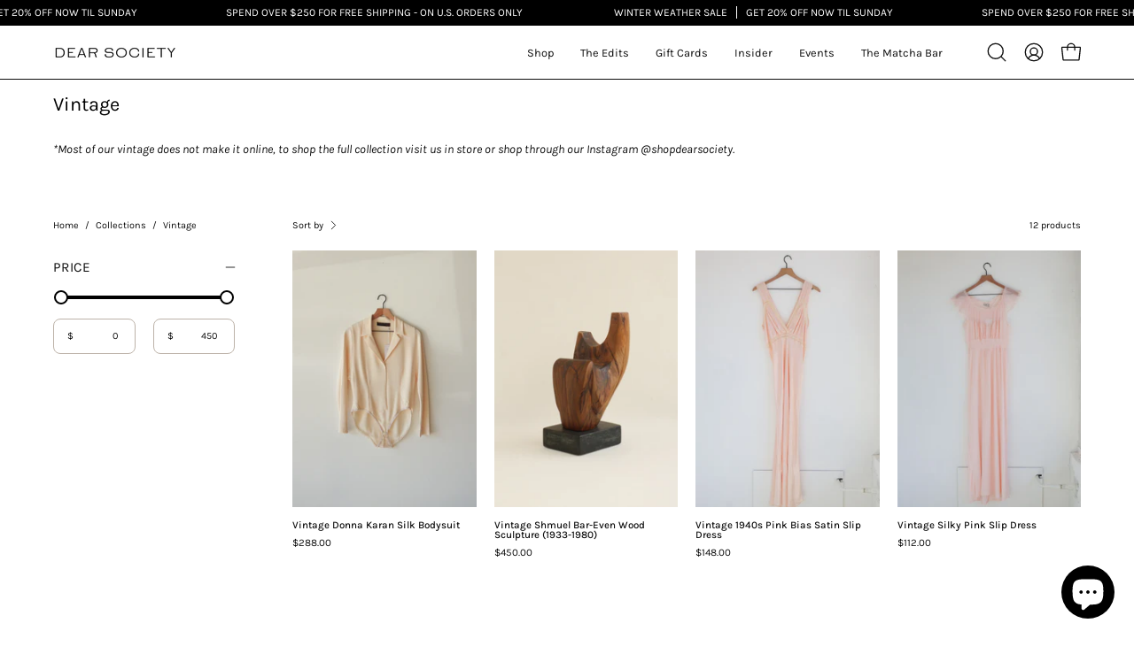

--- FILE ---
content_type: text/html; charset=utf-8
request_url: https://dearsocietyshop.com/collections/vintage
body_size: 56935
content:
<!doctype html>
<html class="no-js no-touch page-loading" lang="en">
<head>
<meta charset="utf-8">
<meta http-equiv="X-UA-Compatible" content="IE=edge">
<meta name="viewport" content="width=device-width, height=device-height, initial-scale=1.0, minimum-scale=1.0">
<link rel="canonical" href="https://dearsocietyshop.com/collections/vintage"><link rel="preconnect" href="https://fonts.shopifycdn.com" crossorigin><link rel="preload" as="font" href="//dearsocietyshop.com/cdn/fonts/karla/karla_n4.40497e07df527e6a50e58fb17ef1950c72f3e32c.woff2" type="font/woff2" crossorigin><link rel="preload" as="font" href="//dearsocietyshop.com/cdn/fonts/karla/karla_n4.40497e07df527e6a50e58fb17ef1950c72f3e32c.woff2" type="font/woff2" crossorigin><link rel="preload" as="image" href="//dearsocietyshop.com/cdn/shop/t/16/assets/loading.svg?v=91665432863842511931740270797"><style data-shopify>
  .no-js.page-loading .loading-overlay,
  html:not(.page-loading) .loading-overlay { opacity: 0; visibility: hidden; pointer-events: none; animation: fadeOut 1s ease; transition: visibility 0s linear 1s; }

  .loading-overlay { position: fixed; top: 0; left: 0; z-index: 99999; width: 100vw; height: 100vh; display: flex; align-items: center; justify-content: center; background: var(--overlay-bg, var(--COLOR-BLACK-WHITE)); }</style><link rel="shortcut icon" href="//dearsocietyshop.com/cdn/shop/files/dear-society-favicon_32x32.png?v=1767305665" type="image/png">
<title>Vintage for the Minimalist Contemporary Woman
  
  
   &ndash; Dear Society</title><meta name="description" content="Shop our selection of classic and curated designer vintage for the minimalist contemporary woman.">

<meta property="og:site_name" content="Dear Society">
<meta property="og:url" content="https://dearsocietyshop.com/collections/vintage">
<meta property="og:title" content="Vintage for the Minimalist Contemporary Woman">
<meta property="og:type" content="product.group">
<meta property="og:description" content="Shop our selection of classic and curated designer vintage for the minimalist contemporary woman."><meta property="og:image" content="http://dearsocietyshop.com/cdn/shop/collections/IMG_2854_024b9993-2157-42bf-b222-ff0129d227c2.jpg?v=1728579586">
  <meta property="og:image:secure_url" content="https://dearsocietyshop.com/cdn/shop/collections/IMG_2854_024b9993-2157-42bf-b222-ff0129d227c2.jpg?v=1728579586">
  <meta property="og:image:width" content="2335">
  <meta property="og:image:height" content="3113"><meta name="twitter:card" content="summary_large_image">
<meta name="twitter:title" content="Vintage for the Minimalist Contemporary Woman">
<meta name="twitter:description" content="Shop our selection of classic and curated designer vintage for the minimalist contemporary woman."><style data-shopify>@font-face {
  font-family: Karla;
  font-weight: 400;
  font-style: normal;
  font-display: swap;
  src: url("//dearsocietyshop.com/cdn/fonts/karla/karla_n4.40497e07df527e6a50e58fb17ef1950c72f3e32c.woff2") format("woff2"),
       url("//dearsocietyshop.com/cdn/fonts/karla/karla_n4.e9f6f9de321061073c6bfe03c28976ba8ce6ee18.woff") format("woff");
}

    @font-face {
  font-family: Karla;
  font-weight: 400;
  font-style: normal;
  font-display: swap;
  src: url("//dearsocietyshop.com/cdn/fonts/karla/karla_n4.40497e07df527e6a50e58fb17ef1950c72f3e32c.woff2") format("woff2"),
       url("//dearsocietyshop.com/cdn/fonts/karla/karla_n4.e9f6f9de321061073c6bfe03c28976ba8ce6ee18.woff") format("woff");
}

    @font-face {
  font-family: Karla;
  font-weight: 400;
  font-style: normal;
  font-display: swap;
  src: url("//dearsocietyshop.com/cdn/fonts/karla/karla_n4.40497e07df527e6a50e58fb17ef1950c72f3e32c.woff2") format("woff2"),
       url("//dearsocietyshop.com/cdn/fonts/karla/karla_n4.e9f6f9de321061073c6bfe03c28976ba8ce6ee18.woff") format("woff");
}

    @font-face {
  font-family: Chivo;
  font-weight: 400;
  font-style: normal;
  font-display: swap;
  src: url("//dearsocietyshop.com/cdn/fonts/chivo/chivo_n4.059fadbbf52d9f02350103459eb216e4b24c4661.woff2") format("woff2"),
       url("//dearsocietyshop.com/cdn/fonts/chivo/chivo_n4.f2f8fca8b7ff9f510fa7f09ffe5448b3504bccf5.woff") format("woff");
}


    
      @font-face {
  font-family: Karla;
  font-weight: 500;
  font-style: normal;
  font-display: swap;
  src: url("//dearsocietyshop.com/cdn/fonts/karla/karla_n5.0f2c50ba88af8c39d2756f2fc9dfccf18f808828.woff2") format("woff2"),
       url("//dearsocietyshop.com/cdn/fonts/karla/karla_n5.88d3e57f788ee4a41fa11fc99b9881ce077acdc2.woff") format("woff");
}

    

    
      @font-face {
  font-family: Karla;
  font-weight: 200;
  font-style: normal;
  font-display: swap;
  src: url("//dearsocietyshop.com/cdn/fonts/karla/karla_n2.c01c6abcceb59c2dfbe53f16f2fa746054360e79.woff2") format("woff2"),
       url("//dearsocietyshop.com/cdn/fonts/karla/karla_n2.1b2a0e8e4007556430943b5a277c57af80b4e6d6.woff") format("woff");
}

    

    
      @font-face {
  font-family: Karla;
  font-weight: 700;
  font-style: normal;
  font-display: swap;
  src: url("//dearsocietyshop.com/cdn/fonts/karla/karla_n7.4358a847d4875593d69cfc3f8cc0b44c17b3ed03.woff2") format("woff2"),
       url("//dearsocietyshop.com/cdn/fonts/karla/karla_n7.96e322f6d76ce794f25fa29e55d6997c3fb656b6.woff") format("woff");
}

    

    
      @font-face {
  font-family: Karla;
  font-weight: 200;
  font-style: normal;
  font-display: swap;
  src: url("//dearsocietyshop.com/cdn/fonts/karla/karla_n2.c01c6abcceb59c2dfbe53f16f2fa746054360e79.woff2") format("woff2"),
       url("//dearsocietyshop.com/cdn/fonts/karla/karla_n2.1b2a0e8e4007556430943b5a277c57af80b4e6d6.woff") format("woff");
}

    

    
      @font-face {
  font-family: Karla;
  font-weight: 500;
  font-style: normal;
  font-display: swap;
  src: url("//dearsocietyshop.com/cdn/fonts/karla/karla_n5.0f2c50ba88af8c39d2756f2fc9dfccf18f808828.woff2") format("woff2"),
       url("//dearsocietyshop.com/cdn/fonts/karla/karla_n5.88d3e57f788ee4a41fa11fc99b9881ce077acdc2.woff") format("woff");
}

    

    
      @font-face {
  font-family: Karla;
  font-weight: 400;
  font-style: italic;
  font-display: swap;
  src: url("//dearsocietyshop.com/cdn/fonts/karla/karla_i4.2086039c16bcc3a78a72a2f7b471e3c4a7f873a6.woff2") format("woff2"),
       url("//dearsocietyshop.com/cdn/fonts/karla/karla_i4.7b9f59841a5960c16fa2a897a0716c8ebb183221.woff") format("woff");
}

    

    
      @font-face {
  font-family: Karla;
  font-weight: 700;
  font-style: italic;
  font-display: swap;
  src: url("//dearsocietyshop.com/cdn/fonts/karla/karla_i7.fe031cd65d6e02906286add4f6dda06afc2615f0.woff2") format("woff2"),
       url("//dearsocietyshop.com/cdn/fonts/karla/karla_i7.816d4949fa7f7d79314595d7003eda5b44e959e3.woff") format("woff");
}

    

    
      @font-face {
  font-family: Karla;
  font-weight: 500;
  font-style: normal;
  font-display: swap;
  src: url("//dearsocietyshop.com/cdn/fonts/karla/karla_n5.0f2c50ba88af8c39d2756f2fc9dfccf18f808828.woff2") format("woff2"),
       url("//dearsocietyshop.com/cdn/fonts/karla/karla_n5.88d3e57f788ee4a41fa11fc99b9881ce077acdc2.woff") format("woff");
}

    
:root {--COLOR-PRIMARY-OPPOSITE: #ffffff;
      --COLOR-PRIMARY-LIGHTEN-DARKEN-ALPHA-20: rgba(26, 26, 26, 0.2);
      --COLOR-PRIMARY-LIGHTEN-DARKEN-ALPHA-30: rgba(26, 26, 26, 0.3);

      --PRIMARY-BUTTONS-COLOR-BG: #000000;
      --PRIMARY-BUTTONS-COLOR-TEXT: #ffffff;
      --PRIMARY-BUTTONS-COLOR-TEXT-ALPHA-10: rgba(255, 255, 255, 0.1);
      --PRIMARY-BUTTONS-COLOR-BORDER: #000000;
      --PRIMARY-BUTTONS-COLOR-HOVER: rgba(255, 255, 255, 0.5);

      --PRIMARY-BUTTONS-COLOR-LIGHTEN-DARKEN: #1a1a1a;

      --PRIMARY-BUTTONS-COLOR-ALPHA-05: rgba(0, 0, 0, 0.05);
      --PRIMARY-BUTTONS-COLOR-ALPHA-10: rgba(0, 0, 0, 0.1);
      --PRIMARY-BUTTONS-COLOR-ALPHA-50: rgba(0, 0, 0, 0.5);--COLOR-SECONDARY-OPPOSITE: #000000;
      --COLOR-SECONDARY-OPPOSITE-ALPHA-20: rgba(0, 0, 0, 0.2);
      --COLOR-SECONDARY-LIGHTEN-DARKEN-ALPHA-20: rgba(230, 230, 230, 0.2);
      --COLOR-SECONDARY-LIGHTEN-DARKEN-ALPHA-30: rgba(230, 230, 230, 0.3);

      --SECONDARY-BUTTONS-COLOR-BG: #ffffff;
      --SECONDARY-BUTTONS-COLOR-TEXT: #000000;
      --SECONDARY-BUTTONS-COLOR-TEXT-ALPHA-10: rgba(0, 0, 0, 0.1);
      --SECONDARY-BUTTONS-COLOR-BORDER: #ffffff;

      --SECONDARY-BUTTONS-COLOR-ALPHA-05: rgba(255, 255, 255, 0.05);
      --SECONDARY-BUTTONS-COLOR-ALPHA-10: rgba(255, 255, 255, 0.1);
      --SECONDARY-BUTTONS-COLOR-ALPHA-50: rgba(255, 255, 255, 0.5);--OUTLINE-BUTTONS-PRIMARY-BG: transparent;
      --OUTLINE-BUTTONS-PRIMARY-TEXT: #000000;
      --OUTLINE-BUTTONS-PRIMARY-TEXT-ALPHA-10: rgba(0, 0, 0, 0.1);
      --OUTLINE-BUTTONS-PRIMARY-BORDER: #000000;
      --OUTLINE-BUTTONS-PRIMARY-BG-HOVER: rgba(26, 26, 26, 0.2);

      --OUTLINE-BUTTONS-SECONDARY-BG: transparent;
      --OUTLINE-BUTTONS-SECONDARY-TEXT: #ffffff;
      --OUTLINE-BUTTONS-SECONDARY-TEXT-ALPHA-10: rgba(255, 255, 255, 0.1);
      --OUTLINE-BUTTONS-SECONDARY-BORDER: #ffffff;
      --OUTLINE-BUTTONS-SECONDARY-BG-HOVER: rgba(230, 230, 230, 0.2);

      --OUTLINE-BUTTONS-WHITE-BG: transparent;
      --OUTLINE-BUTTONS-WHITE-TEXT: #ffffff;
      --OUTLINE-BUTTONS-WHITE-TEXT-ALPHA-10: rgba(255, 255, 255, 0.1);
      --OUTLINE-BUTTONS-WHITE-BORDER: #ffffff;

      --OUTLINE-BUTTONS-BLACK-BG: transparent;
      --OUTLINE-BUTTONS-BLACK-TEXT: #000000;
      --OUTLINE-BUTTONS-BLACK-TEXT-ALPHA-10: rgba(0, 0, 0, 0.1);
      --OUTLINE-BUTTONS-BLACK-BORDER: #000000;--OUTLINE-SOLID-BUTTONS-PRIMARY-BG: #000000;
      --OUTLINE-SOLID-BUTTONS-PRIMARY-TEXT: #ffffff;
      --OUTLINE-SOLID-BUTTONS-PRIMARY-TEXT-ALPHA-10: rgba(255, 255, 255, 0.1);
      --OUTLINE-SOLID-BUTTONS-PRIMARY-BORDER: #ffffff;
      --OUTLINE-SOLID-BUTTONS-PRIMARY-BG-HOVER: rgba(255, 255, 255, 0.2);

      --OUTLINE-SOLID-BUTTONS-SECONDARY-BG: #ffffff;
      --OUTLINE-SOLID-BUTTONS-SECONDARY-TEXT: #000000;
      --OUTLINE-SOLID-BUTTONS-SECONDARY-TEXT-ALPHA-10: rgba(0, 0, 0, 0.1);
      --OUTLINE-SOLID-BUTTONS-SECONDARY-BORDER: #000000;
      --OUTLINE-SOLID-BUTTONS-SECONDARY-BG-HOVER: rgba(0, 0, 0, 0.2);

      --OUTLINE-SOLID-BUTTONS-WHITE-BG: #ffffff;
      --OUTLINE-SOLID-BUTTONS-WHITE-TEXT: #000000;
      --OUTLINE-SOLID-BUTTONS-WHITE-TEXT-ALPHA-10: rgba(0, 0, 0, 0.1);
      --OUTLINE-SOLID-BUTTONS-WHITE-BORDER: #000000;

      --OUTLINE-SOLID-BUTTONS-BLACK-BG: #000000;
      --OUTLINE-SOLID-BUTTONS-BLACK-TEXT: #ffffff;
      --OUTLINE-SOLID-BUTTONS-BLACK-TEXT-ALPHA-10: rgba(255, 255, 255, 0.1);
      --OUTLINE-SOLID-BUTTONS-BLACK-BORDER: #ffffff;--COLOR-HEADING: #0d0d0d;
      --COLOR-TEXT: #0d0d0d;
      --COLOR-TEXT-DARKEN: #000000;
      --COLOR-TEXT-LIGHTEN: #404040;
      --COLOR-TEXT-ALPHA-5: rgba(13, 13, 13, 0.05);
      --COLOR-TEXT-ALPHA-8: rgba(13, 13, 13, 0.08);
      --COLOR-TEXT-ALPHA-10: rgba(13, 13, 13, 0.1);
      --COLOR-TEXT-ALPHA-15: rgba(13, 13, 13, 0.15);
      --COLOR-TEXT-ALPHA-20: rgba(13, 13, 13, 0.2);
      --COLOR-TEXT-ALPHA-25: rgba(13, 13, 13, 0.25);
      --COLOR-TEXT-ALPHA-50: rgba(13, 13, 13, 0.5);
      --COLOR-TEXT-ALPHA-60: rgba(13, 13, 13, 0.6);
      --COLOR-TEXT-ALPHA-85: rgba(13, 13, 13, 0.85);

      --COLOR-BG: #ffffff;
      --COLOR-BG-ALPHA-25: rgba(255, 255, 255, 0.25);
      --COLOR-BG-ALPHA-35: rgba(255, 255, 255, 0.35);
      --COLOR-BG-ALPHA-60: rgba(255, 255, 255, 0.6);
      --COLOR-BG-ALPHA-65: rgba(255, 255, 255, 0.65);
      --COLOR-BG-ALPHA-85: rgba(255, 255, 255, 0.85);
      --COLOR-BG-DARKEN: #e6e6e6;
      --COLOR-BG-LIGHTEN-DARKEN: #e6e6e6;
      --COLOR-BG-LIGHTEN-DARKEN-SHIMMER-BG: #fafafa;
      --COLOR-BG-LIGHTEN-DARKEN-SHIMMER-EFFECT: #f5f5f5;
      --COLOR-BG-LIGHTEN-DARKEN-SHIMMER-ENHANCEMENT: #000000;
      --COLOR-BG-LIGHTEN-DARKEN-FOREGROUND: #f7f7f7;
      --COLOR-BG-LIGHTEN-DARKEN-HIGHLIGHT: #f5f4f1;
      --COLOR-BG-LIGHTEN-DARKEN-SEARCH-LOADER: #cccccc;
      --COLOR-BG-LIGHTEN-DARKEN-SEARCH-LOADER-LINE: #e6e6e6;
      --COLOR-BG-LIGHTEN-DARKEN-2: #cdcdcd;
      --COLOR-BG-LIGHTEN-DARKEN-3: #c0c0c0;
      --COLOR-BG-LIGHTEN-DARKEN-4: #b3b3b3;
      --COLOR-BG-LIGHTEN-DARKEN-5: #a6a6a6;
      --COLOR-BG-LIGHTEN-DARKEN-6: #9a9a9a;
      --COLOR-BG-LIGHTEN-DARKEN-CONTRAST: #b3b3b3;
      --COLOR-BG-LIGHTEN-DARKEN-CONTRAST-2: #a6a6a6;
      --COLOR-BG-LIGHTEN-DARKEN-CONTRAST-3: #999999;
      --COLOR-BG-LIGHTEN-DARKEN-CONTRAST-4: #8c8c8c;
      --COLOR-BG-LIGHTEN-DARKEN-CONTRAST-5: #808080;
      --COLOR-BG-LIGHTEN-DARKEN-CONTRAST-6: #737373;

      --COLOR-BG-SECONDARY: #f5f4f1;
      --COLOR-BG-SECONDARY-LIGHTEN-DARKEN: #e0ddd3;
      --COLOR-BG-SECONDARY-LIGHTEN-DARKEN-CONTRAST: #877d60;

      --COLOR-INPUT-BG: #ffffff;

      --COLOR-ACCENT: #712002;
      --COLOR-ACCENT-TEXT: #fff;
      --COLOR-ACCENT-MIX-ALPHA: rgba(57, 16, 1, 0.1);

      --COLOR-BORDER: #bcb2a8;
      --COLOR-BORDER-ALPHA-15: rgba(188, 178, 168, 0.15);
      --COLOR-BORDER-ALPHA-30: rgba(188, 178, 168, 0.3);
      --COLOR-BORDER-ALPHA-50: rgba(188, 178, 168, 0.5);
      --COLOR-BORDER-ALPHA-65: rgba(188, 178, 168, 0.65);
      --COLOR-BORDER-LIGHTEN-DARKEN: #736558;
      --COLOR-BORDER-HAIRLINE: #f7f7f7;

      --COLOR-SALE-BG: #712002;
      --COLOR-SALE-TEXT: #ffffff;
      --COLOR-CUSTOM-BG: #0B0B0B;
      --COLOR-CUSTOM-TEXT: #ffffff;
      --COLOR-SOLD-BG: #0d0d0d;
      --COLOR-SOLD-TEXT: #ffffff;
      --COLOR-SAVING-BG: #b01736;
      --COLOR-SAVING-TEXT: #ffffff;

      --COLOR-WHITE-BLACK: #fff;
      --COLOR-BLACK-WHITE: #000;
      --COLOR-BLACK-WHITE-ALPHA-25: rgba(0, 0, 0, 0.25);
      --COLOR-BLACK-WHITE-ALPHA-34: rgba(0, 0, 0, 0.34);
      --COLOR-BG-OVERLAY: rgba(255, 255, 255, 0.5);--COLOR-DISABLED-GREY: rgba(13, 13, 13, 0.05);
      --COLOR-DISABLED-GREY-DARKEN: rgba(13, 13, 13, 0.45);
      --COLOR-ERROR: #D02E2E;
      --COLOR-ERROR-BG: #f3cbcb;
      --COLOR-SUCCESS: #56AD6A;
      --COLOR-SUCCESS-BG: #ECFEF0;
      --COLOR-WARN: #ECBD5E;
      --COLOR-TRANSPARENT: rgba(255, 255, 255, 0);

      --COLOR-WHITE: #ffffff;
      --COLOR-WHITE-DARKEN: #f2f2f2;
      --COLOR-WHITE-ALPHA-10: rgba(255, 255, 255, 0.1);
      --COLOR-WHITE-ALPHA-20: rgba(255, 255, 255, 0.2);
      --COLOR-WHITE-ALPHA-25: rgba(255, 255, 255, 0.25);
      --COLOR-WHITE-ALPHA-50: rgba(255, 255, 255, 0.5);
      --COLOR-WHITE-ALPHA-60: rgba(255, 255, 255, 0.6);
      --COLOR-BLACK: #000000;
      --COLOR-BLACK-LIGHTEN: #1a1a1a;
      --COLOR-BLACK-ALPHA-10: rgba(0, 0, 0, 0.1);
      --COLOR-BLACK-ALPHA-20: rgba(0, 0, 0, 0.2);
      --COLOR-BLACK-ALPHA-25: rgba(0, 0, 0, 0.25);
      --COLOR-BLACK-ALPHA-50: rgba(0, 0, 0, 0.5);
      --COLOR-BLACK-ALPHA-60: rgba(0, 0, 0, 0.6);--FONT-STACK-BODY: Karla, sans-serif;
      --FONT-STYLE-BODY: normal;
      --FONT-STYLE-BODY-ITALIC: italic;
      --FONT-ADJUST-BODY: 0.85;

      --FONT-WEIGHT-BODY: 400;
      --FONT-WEIGHT-BODY-LIGHT: 200;
      --FONT-WEIGHT-BODY-MEDIUM: 700;
      --FONT-WEIGHT-BODY-BOLD: 500;

      --FONT-STACK-HEADING: Karla, sans-serif;
      --FONT-STYLE-HEADING: normal;
      --FONT-STYLE-HEADING-ITALIC: italic;
      --FONT-ADJUST-HEADING: 0.65;

      --FONT-WEIGHT-HEADING: 400;
      --FONT-WEIGHT-HEADING-LIGHT: 200;
      --FONT-WEIGHT-HEADING-MEDIUM: 700;
      --FONT-WEIGHT-HEADING-BOLD: 500;

      --FONT-STACK-NAV: Karla, sans-serif;
      --FONT-STYLE-NAV: normal;
      --FONT-STYLE-NAV-ITALIC: italic;
      --FONT-ADJUST-NAV: 0.85;
      --FONT-ADJUST-NAV-TOP-LEVEL: 0.8;

      --FONT-WEIGHT-NAV: 400;
      --FONT-WEIGHT-NAV-LIGHT: 200;
      --FONT-WEIGHT-NAV-MEDIUM: 700;
      --FONT-WEIGHT-NAV-BOLD: 500;

      --FONT-ADJUST-PRODUCT-GRID: 0.8;
      --FONT-ADJUST-PRODUCT-GRID-HEADING: 0.8;

      --FONT-ADJUST-BADGES: 0.8;

      --FONT-STACK-BUTTON: Karla, sans-serif;
      --FONT-STYLE-BUTTON: normal;
      --FONT-STYLE-BUTTON-ITALIC: italic;
      --FONT-ADJUST-SMALL-BUTTON: 0.8;
      --FONT-ADJUST-MEDIUM-BUTTON: 0.9;
      --FONT-ADJUST-LARGE-BUTTON: 0.9;

      --FONT-WEIGHT-BUTTON: 400;
      --FONT-WEIGHT-BUTTON-MEDIUM: 700;
      --FONT-WEIGHT-BUTTON-BOLD: 500;

      --FONT-STACK-SUBHEADING: Karla, sans-serif;
      --FONT-STYLE-SUBHEADING: normal;
      --FONT-ADJUST-SUBHEADING: 1.0;

      --FONT-WEIGHT-SUBHEADING: 400;
      --FONT-WEIGHT-SUBHEADING-BOLD: 500;

      --FONT-STACK-LABEL: Karla, sans-serif;
      --FONT-STYLE-LABEL: normal;
      --FONT-ADJUST-LABEL: 0.8;

      --FONT-STACK-HIGHLIGHT: Chivo, sans-serif;
      --FONT-STYLE-HIGHLIGHT: normal;
      --FONT-WEIGHT-HIGHLIGHT: 400;

      --FONT-WEIGHT-LABEL: 400;

      --LETTER-SPACING-NAV: 0.0em;
      --LETTER-SPACING-HEADING: 0.0em;
      --LETTER-SPACING-SUBHEADING: 0.075em;
      --LETTER-SPACING-BUTTON: 0.025em;
      --LETTER-SPACING-LABEL: 0.025em;

      --BUTTON-TEXT-CAPS: uppercase;
      --HEADING-TEXT-CAPS: none;
      --SUBHEADING-TEXT-CAPS: none;
      --LABEL-TEXT-CAPS: uppercase;--FONT-SIZE-INPUT: 1rem;--RADIUS: 8px;
      --RADIUS-SMALL: 8px;
      --RADIUS-TINY: 8px;
      --RADIUS-CHECKBOX: 4px;
      --RADIUS-TEXTAREA: 8px;--RADIUS-BADGE: 0px;--PRODUCT-MEDIA-PADDING-TOP: 140.0%;--BORDER-WIDTH: 1px;--STROKE-WIDTH: 12px;--SITE-WIDTH: 1440px;
      --SITE-WIDTH-NARROW: 840px;

      
      --SMALL-BUTTON-WIDTH: 50px;
      --MEDIUM-BUTTON-WIDTH: 150px;
      --LARGE-BUTTON-WIDTH: 200px;
      --SMALL-BUTTON-HEIGHT: 20px;
      --MEDIUM-BUTTON-HEIGHT: 20px;
      --LARGE-BUTTON-HEIGHT: 20px;--COLOR-UPSELLS-BG: #ffffff;
      --COLOR-UPSELLS-TEXT: #0B0B0B;
      --COLOR-UPSELLS-TEXT-LIGHTEN: #3e3e3e;
      --COLOR-UPSELLS-DISABLED-GREY-DARKEN: rgba(11, 11, 11, 0.45);
      --UPSELLS-HEIGHT: 180px;
      --UPSELLS-IMAGE-WIDTH: 30%;--ICON-ARROW-RIGHT: url( "//dearsocietyshop.com/cdn/shop/t/16/assets/icon-arrow-right.svg?v=99859212757265680021740270796" );--loading-svg: url( "//dearsocietyshop.com/cdn/shop/t/16/assets/loading.svg?v=91665432863842511931740270797" );
      --icon-check: url( "//dearsocietyshop.com/cdn/shop/t/16/assets/icon-check.svg?v=175316081881880408121740270796" );
      --icon-check-swatch: url( "//dearsocietyshop.com/cdn/shop/t/16/assets/icon-check-swatch.svg?v=131897745589030387781740270796" );
      --icon-zoom-in: url( "//dearsocietyshop.com/cdn/shop/t/16/assets/icon-zoom-in.svg?v=157433013461716915331740270796" );
      --icon-zoom-out: url( "//dearsocietyshop.com/cdn/shop/t/16/assets/icon-zoom-out.svg?v=164909107869959372931740270796" );--collection-sticky-bar-height: 0px;
      --collection-image-padding-top: 60%;

      --drawer-width: 400px;
      --drawer-transition: transform 0.4s cubic-bezier(0.46, 0.01, 0.32, 1);--gutter: 60px;
      --gutter-mobile: 20px;
      --grid-gutter: 20px;
      --grid-gutter-mobile: 35px;--inner: 20px;
      --inner-tablet: 18px;
      --inner-mobile: 16px;--grid: repeat(4, minmax(0, 1fr));
      --grid-tablet: repeat(3, minmax(0, 1fr));
      --grid-mobile: repeat(2, minmax(0, 1fr));
      --megamenu-grid: repeat(4, minmax(0, 1fr));
      --grid-row: 1 / span 4;--scrollbar-width: 0px;--overlay: #000;
      --overlay-opacity: 1;--swatch-width: 38px;
      --swatch-height: 26px;
      --swatch-size: 32px;
      --swatch-size-mobile: 30px;

      
      --move-offset: 20px;

      
      --autoplay-speed: 2200ms;
    }

    
</style><link href="//dearsocietyshop.com/cdn/shop/t/16/assets/theme.css?v=89499522377946793441766038001" rel="stylesheet" type="text/css" media="all" /><script
  type="text/javascript"
>
    if (window.MSInputMethodContext && document.documentMode) {
      var scripts = document.getElementsByTagName('script')[0];
      var polyfill = document.createElement("script");
      polyfill.defer = true;
      polyfill.src = "//dearsocietyshop.com/cdn/shop/t/16/assets/ie11.js?v=164037955086922138091740270797";

      scripts.parentNode.insertBefore(polyfill, scripts);

      document.documentElement.classList.add('ie11');
    } else {
      document.documentElement.className = document.documentElement.className.replace('no-js', 'js');
    }

    let root = '/';
    if (root[root.length - 1] !== '/') {
      root = `${root}/`;
    }

    window.theme = {
      routes: {
        root: root,
        cart_url: "\/cart",
        cart_add_url: "\/cart\/add",
        cart_change_url: "\/cart\/change",
        shop_url: "https:\/\/dearsocietyshop.com",
        searchUrl: '/search',
        predictiveSearchUrl: '/search/suggest',
        product_recommendations_url: "\/recommendations\/products"
      },
      assets: {
        photoswipe: '//dearsocietyshop.com/cdn/shop/t/16/assets/photoswipe.js?v=162613001030112971491740270797',
        smoothscroll: '//dearsocietyshop.com/cdn/shop/t/16/assets/smoothscroll.js?v=37906625415260927261740270797',
        no_image: "//dearsocietyshop.com/cdn/shopifycloud/storefront/assets/no-image-2048-a2addb12_1024x.gif",
        swatches: '//dearsocietyshop.com/cdn/shop/t/16/assets/swatches.json?v=116604192013985958741767915361',
        base: "//dearsocietyshop.com/cdn/shop/t/16/assets/"
      },
      strings: {
        add_to_cart: "Add to Cart",
        cart_acceptance_error: "You must accept our terms and conditions.",
        cart_empty: "Your cart is currently empty.",
        cart_price: "Price",
        cart_quantity: "Quantity",
        cart_items_one: "{{ count }} item",
        cart_items_many: "{{ count }} items",
        cart_title: "Cart",
        cart_total: "Total",
        continue_shopping: "Continue Shopping",
        free: "Free",
        limit_error: "Sorry, looks like we don\u0026#39;t have enough of this product.",
        preorder: "Pre-Order",
        remove: "Remove",
        sale_badge_text: "Sale",
        saving_badge: "Save {{ discount }}",
        saving_up_to_badge: "Save up to {{ discount }}",
        sold_out: "Sold Out",
        subscription: "Subscription",
        unavailable: "Unavailable",
        unit_price_label: "Unit price",
        unit_price_separator: "per",
        zero_qty_error: "Quantity must be greater than 0.",
        delete_confirm: "Are you sure you wish to delete this address?",
        newsletter_product_availability: "Notify Me When It’s Available"
      },
      icons: {
        plus: '<svg aria-hidden="true" focusable="false" role="presentation" class="icon icon-toggle-plus" viewBox="0 0 192 192"><path d="M30 96h132M96 30v132" stroke="currentColor" stroke-linecap="round" stroke-linejoin="round"/></svg>',
        minus: '<svg aria-hidden="true" focusable="false" role="presentation" class="icon icon-toggle-minus" viewBox="0 0 192 192"><path d="M30 96h132" stroke="currentColor" stroke-linecap="round" stroke-linejoin="round"/></svg>',
        close: '<svg aria-hidden="true" focusable="false" role="presentation" class="icon icon-close" viewBox="0 0 192 192"><path d="M150 42 42 150M150 150 42 42" stroke="currentColor" stroke-linecap="round" stroke-linejoin="round"/></svg>'
      },
      settings: {
        animationsEnabled: true,
        cartType: "drawer",
        enableAcceptTerms: true,
        enableInfinityScroll: false,
        enablePaymentButton: true,
        gridImageSize: "cover",
        gridImageAspectRatio: 1.4,
        mobileMenuBehaviour: "trigger",
        productGridHover: "slideshow",
        savingBadgeType: "percentage",
        showSaleBadge: true,
        showSoldBadge: false,
        showSavingBadge: false,
        quickBuy: "quick_buy",
        suggestArticles: false,
        suggestCollections: true,
        suggestProducts: true,
        suggestPages: false,
        suggestionsResultsLimit: 10,
        currency_code_enable: false,
        hideInventoryCount: false,
        colorSwatchesType: "theme",
        atcButtonShowPrice: false,
        buynowButtonColor: "btn--white",
        buynowButtonStyle: "btn--solid-border",
        buynowButtonSize: "btn--medium",
      },
      sizes: {
        mobile: 480,
        small: 768,
        large: 1024,
        widescreen: 1440
      },
      moneyFormat: "${{amount}}",
      moneyWithCurrencyFormat: "${{amount}}",
      subtotal: 0,
      current_iso_code: "USD",
      info: {
        name: 'Palo Alto'
      },
      version: '6.1.0'
    };
    window.PaloAlto = window.PaloAlto || {};
    window.slate = window.slate || {};
    window.isHeaderTransparent = false;
    window.stickyHeaderHeight = 60;
    window.lastWindowWidth = window.innerWidth || document.documentElement.clientWidth;
</script><script src="//dearsocietyshop.com/cdn/shop/t/16/assets/vendor.js?v=164905933048751944601740270797" defer="defer"></script>
<script src="//dearsocietyshop.com/cdn/shop/t/16/assets/theme.js?v=94194314452998988301740270797" defer="defer"></script><script>window.performance && window.performance.mark && window.performance.mark('shopify.content_for_header.start');</script><meta name="facebook-domain-verification" content="oonmx9njbyo7k60j57dpio4pbtmowd">
<meta name="facebook-domain-verification" content="88t22fruxsejbjip1uu2src2kxj4hm">
<meta name="google-site-verification" content="5Im2Ge_kLpOUIGWXommx_mjhdiY3OPJ30yZ_SntEMQM">
<meta id="shopify-digital-wallet" name="shopify-digital-wallet" content="/3554148465/digital_wallets/dialog">
<meta name="shopify-checkout-api-token" content="ee700940f3f688db609dfbd385e349b0">
<meta id="in-context-paypal-metadata" data-shop-id="3554148465" data-venmo-supported="false" data-environment="production" data-locale="en_US" data-paypal-v4="true" data-currency="USD">
<link rel="alternate" type="application/atom+xml" title="Feed" href="/collections/vintage.atom" />
<link rel="alternate" type="application/json+oembed" href="https://dearsocietyshop.com/collections/vintage.oembed">
<script async="async" src="/checkouts/internal/preloads.js?locale=en-US"></script>
<link rel="preconnect" href="https://shop.app" crossorigin="anonymous">
<script async="async" src="https://shop.app/checkouts/internal/preloads.js?locale=en-US&shop_id=3554148465" crossorigin="anonymous"></script>
<script id="apple-pay-shop-capabilities" type="application/json">{"shopId":3554148465,"countryCode":"US","currencyCode":"USD","merchantCapabilities":["supports3DS"],"merchantId":"gid:\/\/shopify\/Shop\/3554148465","merchantName":"Dear Society","requiredBillingContactFields":["postalAddress","email","phone"],"requiredShippingContactFields":["postalAddress","email","phone"],"shippingType":"shipping","supportedNetworks":["visa","masterCard","amex","discover","elo","jcb"],"total":{"type":"pending","label":"Dear Society","amount":"1.00"},"shopifyPaymentsEnabled":true,"supportsSubscriptions":true}</script>
<script id="shopify-features" type="application/json">{"accessToken":"ee700940f3f688db609dfbd385e349b0","betas":["rich-media-storefront-analytics"],"domain":"dearsocietyshop.com","predictiveSearch":true,"shopId":3554148465,"locale":"en"}</script>
<script>var Shopify = Shopify || {};
Shopify.shop = "shop-dear-society.myshopify.com";
Shopify.locale = "en";
Shopify.currency = {"active":"USD","rate":"1.0"};
Shopify.country = "US";
Shopify.theme = {"name":"Updated copy of Updated copy of Palo Alto","id":131415113841,"schema_name":"Palo Alto","schema_version":"6.1.0","theme_store_id":777,"role":"main"};
Shopify.theme.handle = "null";
Shopify.theme.style = {"id":null,"handle":null};
Shopify.cdnHost = "dearsocietyshop.com/cdn";
Shopify.routes = Shopify.routes || {};
Shopify.routes.root = "/";</script>
<script type="module">!function(o){(o.Shopify=o.Shopify||{}).modules=!0}(window);</script>
<script>!function(o){function n(){var o=[];function n(){o.push(Array.prototype.slice.apply(arguments))}return n.q=o,n}var t=o.Shopify=o.Shopify||{};t.loadFeatures=n(),t.autoloadFeatures=n()}(window);</script>
<script>
  window.ShopifyPay = window.ShopifyPay || {};
  window.ShopifyPay.apiHost = "shop.app\/pay";
  window.ShopifyPay.redirectState = null;
</script>
<script id="shop-js-analytics" type="application/json">{"pageType":"collection"}</script>
<script defer="defer" async type="module" src="//dearsocietyshop.com/cdn/shopifycloud/shop-js/modules/v2/client.init-shop-cart-sync_BT-GjEfc.en.esm.js"></script>
<script defer="defer" async type="module" src="//dearsocietyshop.com/cdn/shopifycloud/shop-js/modules/v2/chunk.common_D58fp_Oc.esm.js"></script>
<script defer="defer" async type="module" src="//dearsocietyshop.com/cdn/shopifycloud/shop-js/modules/v2/chunk.modal_xMitdFEc.esm.js"></script>
<script type="module">
  await import("//dearsocietyshop.com/cdn/shopifycloud/shop-js/modules/v2/client.init-shop-cart-sync_BT-GjEfc.en.esm.js");
await import("//dearsocietyshop.com/cdn/shopifycloud/shop-js/modules/v2/chunk.common_D58fp_Oc.esm.js");
await import("//dearsocietyshop.com/cdn/shopifycloud/shop-js/modules/v2/chunk.modal_xMitdFEc.esm.js");

  window.Shopify.SignInWithShop?.initShopCartSync?.({"fedCMEnabled":true,"windoidEnabled":true});

</script>
<script>
  window.Shopify = window.Shopify || {};
  if (!window.Shopify.featureAssets) window.Shopify.featureAssets = {};
  window.Shopify.featureAssets['shop-js'] = {"shop-cart-sync":["modules/v2/client.shop-cart-sync_DZOKe7Ll.en.esm.js","modules/v2/chunk.common_D58fp_Oc.esm.js","modules/v2/chunk.modal_xMitdFEc.esm.js"],"init-fed-cm":["modules/v2/client.init-fed-cm_B6oLuCjv.en.esm.js","modules/v2/chunk.common_D58fp_Oc.esm.js","modules/v2/chunk.modal_xMitdFEc.esm.js"],"shop-cash-offers":["modules/v2/client.shop-cash-offers_D2sdYoxE.en.esm.js","modules/v2/chunk.common_D58fp_Oc.esm.js","modules/v2/chunk.modal_xMitdFEc.esm.js"],"shop-login-button":["modules/v2/client.shop-login-button_QeVjl5Y3.en.esm.js","modules/v2/chunk.common_D58fp_Oc.esm.js","modules/v2/chunk.modal_xMitdFEc.esm.js"],"pay-button":["modules/v2/client.pay-button_DXTOsIq6.en.esm.js","modules/v2/chunk.common_D58fp_Oc.esm.js","modules/v2/chunk.modal_xMitdFEc.esm.js"],"shop-button":["modules/v2/client.shop-button_DQZHx9pm.en.esm.js","modules/v2/chunk.common_D58fp_Oc.esm.js","modules/v2/chunk.modal_xMitdFEc.esm.js"],"avatar":["modules/v2/client.avatar_BTnouDA3.en.esm.js"],"init-windoid":["modules/v2/client.init-windoid_CR1B-cfM.en.esm.js","modules/v2/chunk.common_D58fp_Oc.esm.js","modules/v2/chunk.modal_xMitdFEc.esm.js"],"init-shop-for-new-customer-accounts":["modules/v2/client.init-shop-for-new-customer-accounts_C_vY_xzh.en.esm.js","modules/v2/client.shop-login-button_QeVjl5Y3.en.esm.js","modules/v2/chunk.common_D58fp_Oc.esm.js","modules/v2/chunk.modal_xMitdFEc.esm.js"],"init-shop-email-lookup-coordinator":["modules/v2/client.init-shop-email-lookup-coordinator_BI7n9ZSv.en.esm.js","modules/v2/chunk.common_D58fp_Oc.esm.js","modules/v2/chunk.modal_xMitdFEc.esm.js"],"init-shop-cart-sync":["modules/v2/client.init-shop-cart-sync_BT-GjEfc.en.esm.js","modules/v2/chunk.common_D58fp_Oc.esm.js","modules/v2/chunk.modal_xMitdFEc.esm.js"],"shop-toast-manager":["modules/v2/client.shop-toast-manager_DiYdP3xc.en.esm.js","modules/v2/chunk.common_D58fp_Oc.esm.js","modules/v2/chunk.modal_xMitdFEc.esm.js"],"init-customer-accounts":["modules/v2/client.init-customer-accounts_D9ZNqS-Q.en.esm.js","modules/v2/client.shop-login-button_QeVjl5Y3.en.esm.js","modules/v2/chunk.common_D58fp_Oc.esm.js","modules/v2/chunk.modal_xMitdFEc.esm.js"],"init-customer-accounts-sign-up":["modules/v2/client.init-customer-accounts-sign-up_iGw4briv.en.esm.js","modules/v2/client.shop-login-button_QeVjl5Y3.en.esm.js","modules/v2/chunk.common_D58fp_Oc.esm.js","modules/v2/chunk.modal_xMitdFEc.esm.js"],"shop-follow-button":["modules/v2/client.shop-follow-button_CqMgW2wH.en.esm.js","modules/v2/chunk.common_D58fp_Oc.esm.js","modules/v2/chunk.modal_xMitdFEc.esm.js"],"checkout-modal":["modules/v2/client.checkout-modal_xHeaAweL.en.esm.js","modules/v2/chunk.common_D58fp_Oc.esm.js","modules/v2/chunk.modal_xMitdFEc.esm.js"],"shop-login":["modules/v2/client.shop-login_D91U-Q7h.en.esm.js","modules/v2/chunk.common_D58fp_Oc.esm.js","modules/v2/chunk.modal_xMitdFEc.esm.js"],"lead-capture":["modules/v2/client.lead-capture_BJmE1dJe.en.esm.js","modules/v2/chunk.common_D58fp_Oc.esm.js","modules/v2/chunk.modal_xMitdFEc.esm.js"],"payment-terms":["modules/v2/client.payment-terms_Ci9AEqFq.en.esm.js","modules/v2/chunk.common_D58fp_Oc.esm.js","modules/v2/chunk.modal_xMitdFEc.esm.js"]};
</script>
<script>(function() {
  var isLoaded = false;
  function asyncLoad() {
    if (isLoaded) return;
    isLoaded = true;
    var urls = ["https:\/\/chimpstatic.com\/mcjs-connected\/js\/users\/6567ece4ab510d07047684690\/32579a17fceab58b8c61abac1.js?shop=shop-dear-society.myshopify.com","https:\/\/cdn.shopify.com\/s\/files\/1\/0597\/3783\/3627\/files\/tptinstall.min.js?v=1718591634\u0026t=tapita-seo-script-tags\u0026shop=shop-dear-society.myshopify.com"];
    for (var i = 0; i < urls.length; i++) {
      var s = document.createElement('script');
      s.type = 'text/javascript';
      s.async = true;
      s.src = urls[i];
      var x = document.getElementsByTagName('script')[0];
      x.parentNode.insertBefore(s, x);
    }
  };
  if(window.attachEvent) {
    window.attachEvent('onload', asyncLoad);
  } else {
    window.addEventListener('load', asyncLoad, false);
  }
})();</script>
<script id="__st">var __st={"a":3554148465,"offset":-21600,"reqid":"40cf5811-bcf8-472a-94b0-7192c5aa2da3-1769310483","pageurl":"dearsocietyshop.com\/collections\/vintage","u":"a513a05297db","p":"collection","rtyp":"collection","rid":79484059761};</script>
<script>window.ShopifyPaypalV4VisibilityTracking = true;</script>
<script id="captcha-bootstrap">!function(){'use strict';const t='contact',e='account',n='new_comment',o=[[t,t],['blogs',n],['comments',n],[t,'customer']],c=[[e,'customer_login'],[e,'guest_login'],[e,'recover_customer_password'],[e,'create_customer']],r=t=>t.map((([t,e])=>`form[action*='/${t}']:not([data-nocaptcha='true']) input[name='form_type'][value='${e}']`)).join(','),a=t=>()=>t?[...document.querySelectorAll(t)].map((t=>t.form)):[];function s(){const t=[...o],e=r(t);return a(e)}const i='password',u='form_key',d=['recaptcha-v3-token','g-recaptcha-response','h-captcha-response',i],f=()=>{try{return window.sessionStorage}catch{return}},m='__shopify_v',_=t=>t.elements[u];function p(t,e,n=!1){try{const o=window.sessionStorage,c=JSON.parse(o.getItem(e)),{data:r}=function(t){const{data:e,action:n}=t;return t[m]||n?{data:e,action:n}:{data:t,action:n}}(c);for(const[e,n]of Object.entries(r))t.elements[e]&&(t.elements[e].value=n);n&&o.removeItem(e)}catch(o){console.error('form repopulation failed',{error:o})}}const l='form_type',E='cptcha';function T(t){t.dataset[E]=!0}const w=window,h=w.document,L='Shopify',v='ce_forms',y='captcha';let A=!1;((t,e)=>{const n=(g='f06e6c50-85a8-45c8-87d0-21a2b65856fe',I='https://cdn.shopify.com/shopifycloud/storefront-forms-hcaptcha/ce_storefront_forms_captcha_hcaptcha.v1.5.2.iife.js',D={infoText:'Protected by hCaptcha',privacyText:'Privacy',termsText:'Terms'},(t,e,n)=>{const o=w[L][v],c=o.bindForm;if(c)return c(t,g,e,D).then(n);var r;o.q.push([[t,g,e,D],n]),r=I,A||(h.body.append(Object.assign(h.createElement('script'),{id:'captcha-provider',async:!0,src:r})),A=!0)});var g,I,D;w[L]=w[L]||{},w[L][v]=w[L][v]||{},w[L][v].q=[],w[L][y]=w[L][y]||{},w[L][y].protect=function(t,e){n(t,void 0,e),T(t)},Object.freeze(w[L][y]),function(t,e,n,w,h,L){const[v,y,A,g]=function(t,e,n){const i=e?o:[],u=t?c:[],d=[...i,...u],f=r(d),m=r(i),_=r(d.filter((([t,e])=>n.includes(e))));return[a(f),a(m),a(_),s()]}(w,h,L),I=t=>{const e=t.target;return e instanceof HTMLFormElement?e:e&&e.form},D=t=>v().includes(t);t.addEventListener('submit',(t=>{const e=I(t);if(!e)return;const n=D(e)&&!e.dataset.hcaptchaBound&&!e.dataset.recaptchaBound,o=_(e),c=g().includes(e)&&(!o||!o.value);(n||c)&&t.preventDefault(),c&&!n&&(function(t){try{if(!f())return;!function(t){const e=f();if(!e)return;const n=_(t);if(!n)return;const o=n.value;o&&e.removeItem(o)}(t);const e=Array.from(Array(32),(()=>Math.random().toString(36)[2])).join('');!function(t,e){_(t)||t.append(Object.assign(document.createElement('input'),{type:'hidden',name:u})),t.elements[u].value=e}(t,e),function(t,e){const n=f();if(!n)return;const o=[...t.querySelectorAll(`input[type='${i}']`)].map((({name:t})=>t)),c=[...d,...o],r={};for(const[a,s]of new FormData(t).entries())c.includes(a)||(r[a]=s);n.setItem(e,JSON.stringify({[m]:1,action:t.action,data:r}))}(t,e)}catch(e){console.error('failed to persist form',e)}}(e),e.submit())}));const S=(t,e)=>{t&&!t.dataset[E]&&(n(t,e.some((e=>e===t))),T(t))};for(const o of['focusin','change'])t.addEventListener(o,(t=>{const e=I(t);D(e)&&S(e,y())}));const B=e.get('form_key'),M=e.get(l),P=B&&M;t.addEventListener('DOMContentLoaded',(()=>{const t=y();if(P)for(const e of t)e.elements[l].value===M&&p(e,B);[...new Set([...A(),...v().filter((t=>'true'===t.dataset.shopifyCaptcha))])].forEach((e=>S(e,t)))}))}(h,new URLSearchParams(w.location.search),n,t,e,['guest_login'])})(!0,!0)}();</script>
<script integrity="sha256-4kQ18oKyAcykRKYeNunJcIwy7WH5gtpwJnB7kiuLZ1E=" data-source-attribution="shopify.loadfeatures" defer="defer" src="//dearsocietyshop.com/cdn/shopifycloud/storefront/assets/storefront/load_feature-a0a9edcb.js" crossorigin="anonymous"></script>
<script crossorigin="anonymous" defer="defer" src="//dearsocietyshop.com/cdn/shopifycloud/storefront/assets/shopify_pay/storefront-65b4c6d7.js?v=20250812"></script>
<script data-source-attribution="shopify.dynamic_checkout.dynamic.init">var Shopify=Shopify||{};Shopify.PaymentButton=Shopify.PaymentButton||{isStorefrontPortableWallets:!0,init:function(){window.Shopify.PaymentButton.init=function(){};var t=document.createElement("script");t.src="https://dearsocietyshop.com/cdn/shopifycloud/portable-wallets/latest/portable-wallets.en.js",t.type="module",document.head.appendChild(t)}};
</script>
<script data-source-attribution="shopify.dynamic_checkout.buyer_consent">
  function portableWalletsHideBuyerConsent(e){var t=document.getElementById("shopify-buyer-consent"),n=document.getElementById("shopify-subscription-policy-button");t&&n&&(t.classList.add("hidden"),t.setAttribute("aria-hidden","true"),n.removeEventListener("click",e))}function portableWalletsShowBuyerConsent(e){var t=document.getElementById("shopify-buyer-consent"),n=document.getElementById("shopify-subscription-policy-button");t&&n&&(t.classList.remove("hidden"),t.removeAttribute("aria-hidden"),n.addEventListener("click",e))}window.Shopify?.PaymentButton&&(window.Shopify.PaymentButton.hideBuyerConsent=portableWalletsHideBuyerConsent,window.Shopify.PaymentButton.showBuyerConsent=portableWalletsShowBuyerConsent);
</script>
<script data-source-attribution="shopify.dynamic_checkout.cart.bootstrap">document.addEventListener("DOMContentLoaded",(function(){function t(){return document.querySelector("shopify-accelerated-checkout-cart, shopify-accelerated-checkout")}if(t())Shopify.PaymentButton.init();else{new MutationObserver((function(e,n){t()&&(Shopify.PaymentButton.init(),n.disconnect())})).observe(document.body,{childList:!0,subtree:!0})}}));
</script>
<link id="shopify-accelerated-checkout-styles" rel="stylesheet" media="screen" href="https://dearsocietyshop.com/cdn/shopifycloud/portable-wallets/latest/accelerated-checkout-backwards-compat.css" crossorigin="anonymous">
<style id="shopify-accelerated-checkout-cart">
        #shopify-buyer-consent {
  margin-top: 1em;
  display: inline-block;
  width: 100%;
}

#shopify-buyer-consent.hidden {
  display: none;
}

#shopify-subscription-policy-button {
  background: none;
  border: none;
  padding: 0;
  text-decoration: underline;
  font-size: inherit;
  cursor: pointer;
}

#shopify-subscription-policy-button::before {
  box-shadow: none;
}

      </style>

<script>window.performance && window.performance.mark && window.performance.mark('shopify.content_for_header.end');</script>
<!-- BEGIN app block: shopify://apps/tapita-seo-speed/blocks/app-embed/cd37ca7a-40ad-4fdc-afd3-768701482209 -->



<script class="tpt-seo-schema">
    var tapitaSeoVer = 1177;
    var tptAddedSchemas = [];
</script>






    
        <!-- BEGIN app snippet: product-schema -->

  <!-- END app snippet -->
    
        <!-- BEGIN app snippet: product-schema -->

  <!-- END app snippet -->
    
        <!-- BEGIN app snippet: product-schema -->

  <!-- END app snippet -->
    
        <!-- BEGIN app snippet: product-schema -->

  <!-- END app snippet -->
    
        <!-- BEGIN app snippet: product-schema -->

  <!-- END app snippet -->
    



  




<script class="tpt-seo-schema">
  const tptPathName = "/collections/vintage";
  const tptShopId = "3554148465";

  let tptPageType;
  let tpPageHandle;

  if(tptPathName == '/'){
    tptPageType = 'homepage';
    tpPageHandle = 'homepage';
  }else{
    tptPageType = tptPathName.split("/")[1];
    if(tptPageType == 'blogs'){
        tpPageHandle = tptPathName.split("/")[3];
    }else{
        tpPageHandle = tptPathName.split("/")[2];
    }
  }


    var scriptEl = document.createElement('script');
    scriptEl.type = 'application/ld+json';
    scriptEl.setAttribute('author', 'tpt'); 
    var tptSchemaConfigUrl =  'https://cdn.shopify.com/s/files/1/0035/5414/8465/t/16/assets/tapita-schema-config.json?v=1740346206';
    // ADD SCHEMA WHEN tptSchemaConfigUrl valid
  if (tptSchemaConfigUrl) {
    fetch(tptSchemaConfigUrl)
        .then(response => response.json())
        .then(data => {
            const checkPlan = data?.howTo?.turnOn || data?.recipe?.turnOn || data?.video?.turnOn;
            if(!checkPlan){
                return;
            }
            let schemaList = [];
            for (const property in data) {
                let schemaData = {};
                if(property == 'article' || property == 'siteLink' || property == 'breadcrumb' || property == 'product'){
                continue;
                }
                const configs = data[property].pageList || [];
                const configMatchList = configs.filter(config => {
                return config.pageData.handle == tpPageHandle;
                });
                const configMatch = configMatchList[0] || {};
                const turnon = configMatch?.turnOn;
                if(!turnon) {
                continue;
                };
                if(property == 'video'){
                const configType = configMatch?.videoConfig || {};
                    schemaData = {
                    "@context": "https://schema.org",
                    "@type": "VideoObject",
                    "name": configType?.title,
                        "description": configType?.description,
                        "thumbnailUrl": configType?.imageUrl,
                        "uploadDate": configType?.uploadDate,
                        "duration": configType?.duration,
                        "contentUrl": configType?.videoUrl,
                    }
                schemaList.push(schemaData || {});
                window.tptAddedSchemas.push("VideoObject");
                }
                if(property == 'howTo'){
                    const configType = configMatch?.howToConfig || {};
                        schemaData = {
                        "@context": "https://schema.org",
                        "@type": "HowTo",
                        "image": {
                            "@type": "ImageObject",
                            "url": configType?.imageUrl[0],
                        },
                        "name": configType?.title,
                        "totalTime": configType?.duration,
                        "estimatedCost": {
                            "@type": "MonetaryAmount",
                            "currency": configType?.currency?.match(/\((.*)\)/)[1],
                            "value": configType?.estimatedCost
                        },
                        "supply": configType?.supply?.map(supply => {
                            return {
                            "@type": "HowToSupply",
                            "name": supply.name
                            }
                        }),
                        "tool": configType?.tool?.map(supply => {
                            return {
                            "@type": "HowToTool",
                            "name": supply.name
                            }
                        }),
                        "step": configType?.sectionStep?.stepValue?.map(step => {
                            return {
                            "@type": "HowToStep",
                            "name": step?.name,
                            "text": step?.description,
                            "image": step?.imageUrl?.length > 0 ? step?.imageUrl[0] : '',
                            "url": step?.stepUrl
                            }
                        })
                    }
                    window.tptAddedSchemas.push("HowTo");
                    if(configType?.sectionVideo?.title && configType?.sectionVideo?.uploadDate && configType?.sectionVideo?.imageUrl[0]){
                        const videoSchema = {
                            "@type": "VideoObject",
                            "name": configType?.sectionVideo?.title,
                            "description": configType?.sectionVideo?.description,
                            "thumbnailUrl": configType?.sectionVideo?.imageUrl[0],
                            "uploadDate": configType?.sectionVideo?.uploadDate,
                            "duration": configType?.sectionVideo?.duration,
                            "contentUrl": configType?.sectionVideo?.videoUrl,
                        }
                        schemaData.video = videoSchema;
                        window.tptAddedSchemas.push("VideoObject");
                    }
                    schemaList.push(schemaData || {});
                }
                if(property == 'recipe'){
                    const configType = configMatch?.recipeConfig || {};
                    schemaData = {
                        "@context": "https://schema.org/",
                        "@type": "Recipe",
                        "name": configType?.name,
                        "image": [
                        configType?.imageUrls?.small?.length > 0 ? configType?.imageUrls?.small[0] : '',
                        configType?.imageUrls?.medium?.length > 0 ? configType?.imageUrls?.medium[0] : '',
                        configType?.imageUrls?.large?.length > 0 ? configType?.imageUrls?.large[0] : '',
                        ],
                        "author": {
                            "@type": "Person",
                            "name": configType?.author
                        },
                        "datePublished": configType?.uploadDate,
                        "description": configType?.description,
                        "recipeCuisine": configType?.cuisine,
                        "prepTime": configType?.prepTime,
                        "cookTime": configType?.cookTime,
                        "totalTime": "",
                        "keywords": configType?.keywords,
                        "recipeYield": configType?.totalServings,
                        "recipeCategory": configType?.category,
                        "nutrition": {
                            "@type": "NutritionInformation",
                            "calories": configType?.caloriesPerServing
                        },
                            "recipeIngredient": configType?.ingredients?.map(ingredient => {
                            return ingredient
                            }),
                        "recipeInstructions": configType?.sectionStep?.stepValue?.map(step => {
                            return {
                            "@type": "HowToStep",
                            "name": step?.name,
                            "text": step?.description,
                            "image": step?.imageUrl?.length > 0 ? step?.imageUrl[0] : '',
                            "url": step?.stepUrl
                            }
                        })
                    }
                    window.tptAddedSchemas.push("Recipe");
                    if(configType?.sectionVideo?.title && configType?.sectionVideo?.uploadDate && configType?.sectionVideo?.imageUrl[0]){
                        const videoSchema = {
                            "@type": "VideoObject",
                            "name": configType?.sectionVideo?.title,
                            "description": configType?.sectionVideo?.description,
                            "thumbnailUrl": configType?.sectionVideo?.imageUrl[0],
                            "uploadDate": configType?.sectionVideo?.uploadDate,
                            "duration": configType?.sectionVideo?.duration,
                            "contentUrl": configType?.sectionVideo?.videoUrl,
                        }
                        schemaData.video = videoSchema;
                        if (!ndow.tptAddedSchemas.includes("VideoObject"))
                            window.tptAddedSchemas.push("VideoObject");
                    }
                    schemaList.push(schemaData || {});
                }
            }
            return schemaList;
        })
        .then(data =>{
            if(!data) return;
            data.map(schema => {
                scriptEl.innerHTML = JSON.stringify(data);
            })
        })
        .then(() => {
            if (scriptEl.innerHTML)
                document.head.appendChild(scriptEl)
        });
    }  
</script>

<!-- BEGIN app snippet: alter-schemas -->




<script>
    (function disableSchemasByType(schemaTypesToDisable = []) {
        if (!schemaTypesToDisable.length) return;
        const DEBUG = window.location.href?.includes("debug");
        const log = (...a) => DEBUG && console.log(...a);
        const removeAttrsDeep = (root, attrs) => {
            root.querySelectorAll("*").forEach((el) =>
                attrs.forEach((a) => el.removeAttribute(a))
            );
        };
        const extractTypesFromJsonLD = (json) => {
            const types = new Set();
            const walk = (v) => {
                if (!v) return;
                if (Array.isArray(v)) return v.forEach(walk);
                if (typeof v === "object") {
                    if (v["@type"]) {
                        (Array.isArray(v["@type"])
                            ? v["@type"]
                            : [v["@type"]]
                        ).forEach((t) => types.add(t));
                    }
                    if (v["@graph"]) walk(v["@graph"]);
                }
            };
            walk(json);
            return types;
        };
        const matchesSchemaType = (value) =>
            value && schemaTypesToDisable.some((t) => value.includes(t));
        const handleJsonLD = (container = document) => {
            container
                .querySelectorAll(
                    'script[type="application/ld+json"]:not([author="tpt"])'
                )
                .forEach((script) => {
                    try {
                        const json = JSON.parse(script.textContent);
                        const types = extractTypesFromJsonLD(json);
                        if (
                            [...types].some((t) => schemaTypesToDisable.includes(t))
                        ) {
                            script.type = "application/ldjson-disabled";
                            log("Disabled JSON-LD:", script);
                        }
                    } catch {}
                });
        };
        const handleMicrodata = (container = document) => {
            container
                .querySelectorAll(
                    schemaTypesToDisable
                        .map((t) => `[itemtype*="schema.org/${t}"]`)
                        .join(",")
                )
                .forEach((el) => {
                    el.removeAttribute("itemscope");
                    el.removeAttribute("itemtype");
                    el.removeAttribute("itemprop");
                    removeAttrsDeep(el, ["itemprop"]);
                });
        };
        const handleRDFa = (container = document) => {
            container
                .querySelectorAll(
                    schemaTypesToDisable
                        .map(
                            (t) =>
                                `[typeof*="${t}"],[vocab*="schema.org"][typeof*="${t}"]`
                        )
                        .join(",")
                )
                .forEach((el) => {
                    el.removeAttribute("vocab");
                    el.removeAttribute("typeof");
                    el.removeAttribute("property");
                    removeAttrsDeep(el, ["property"]);
                });
        };
        const processSchemas = (container) => {
            handleJsonLD(container);
            handleMicrodata(container);
            handleRDFa(container);
        };
        processSchemas();
        const observer = new MutationObserver((mutations) => {
            mutations.forEach((m) => {
                m.addedNodes.forEach((n) => {
                    if (n.nodeType !== 1) return;

                    if (
                        n.tagName === "SCRIPT" &&
                        n.type === "application/ld+json" &&
                        n.getAttribute("author") !== "tpt"
                    ) {
                        handleJsonLD(n.parentElement);
                        return;
                    }

                    const itemType = n.getAttribute?.("itemtype");
                    const typeOf = n.getAttribute?.("typeof");

                    if (matchesSchemaType(itemType) || matchesSchemaType(typeOf)) {
                        handleMicrodata(n.parentElement);
                        handleRDFa(n.parentElement);
                    } else {
                        processSchemas(n);
                    }
                });

                if (m.type === "attributes") {
                    const t = m.target;

                    if (
                        t.tagName === "SCRIPT" &&
                        t.type === "application/ld+json" &&
                        t.getAttribute("author") !== "tpt"
                    ) {
                        handleJsonLD(t.parentElement);
                    }

                    if (
                        m.attributeName === "itemtype" &&
                        matchesSchemaType(t.getAttribute("itemtype"))
                    ) {
                        handleMicrodata(t.parentElement);
                    }

                    if (
                        m.attributeName === "typeof" &&
                        matchesSchemaType(t.getAttribute("typeof"))
                    ) {
                        handleRDFa(t.parentElement);
                    }
                }
            });
        });

        observer.observe(document.body || document.documentElement, {
            childList: true,
            subtree: true,
            attributes: true,
            attributeFilter: ["itemtype", "typeof", "type"],
        });

        log("Schema disabler initialized with types:", schemaTypesToDisable);
    })(window.tptAddedSchemas);
</script><!-- END app snippet -->


<script class="tpt-seo-schema">
    var instantPageUrl = "https://cdn.shopify.com/extensions/019bbbb9-e942-7603-927f-93a888f220ea/tapita-seo-schema-175/assets/instantpage.js";
    var tptMetaDataConfigUrl = 'https://cdn.shopify.com/s/files/1/0035/5414/8465/t/16/assets/tapita-meta-data.json?v=1740346205';
    // ADD META TITLE / DESCRIPTION WHEN tptMetaDataConfigUrl valid
    const createMetaTag = (descriptionValue) => {
        const metaTag = document.createElement('meta');
        metaTag.setAttribute('name', 'description');
        metaTag.setAttribute('content', descriptionValue);
        const headTag = document.querySelector('head');
        headTag.appendChild(metaTag);
    }
    const replaceMetaTagContent = (titleValue, descriptionValue, needReplaceVar) => {
        const disableReplacingTitle = !!window._tpt_no_replacing_plain_title
        const disableReplacingDescription = !!window._tpt_no_replacing_plain_desc
        const config = { attributes: true, childList: true, subtree: true};
        const header = document.getElementsByTagName('head')[0];
        let i = 0;
        const callback = (mutationList, observer) => {
            i++;
            const title = document.getElementsByTagName('title')[0];
            const ogTitle = document.querySelector('meta[property="og:title"]');
            const twitterTitle = document.querySelector('meta[name="twitter:title"]');
            const newTitle = needReplaceVar ? replaceVar(titleValue) : titleValue;
            const newDescription = needReplaceVar ? replaceVar(descriptionValue) : descriptionValue;
            if(titleValue && document && document.title != newTitle && !disableReplacingTitle){
                document.title = newTitle;
            }
            if(ogTitle && (ogTitle?.content != newTitle)){
                ogTitle?.setAttribute('content', newTitle);
            }
            if(twitterTitle && (twitterTitle?.content != newTitle)){
                twitterTitle?.setAttribute('content', newTitle);
            }
            const metaDescriptionTagList = document.querySelectorAll('meta[name="description"]');
            const ogDescriptionTagList = document.querySelector('meta[property="og:description"]');
            const twitterDescriptionTagList = document.querySelector('meta[name="twitter:description"]');
            try {
                if(ogDescriptionTagList && newDescription && (ogDescriptionTagList?.content != newDescription)) {
                    ogDescriptionTagList?.setAttribute('content', newDescription);
                }
                if(twitterDescriptionTagList && newDescription && (twitterDescriptionTagList?.content != newDescription)){
                    twitterDescriptionTagList?.setAttribute('content', newDescription);
                }
            } catch (err) {

            }
            if (descriptionValue) {
                if(metaDescriptionTagList?.length == 0){
                    try {
                    createMetaTag(newDescription);
                    } catch (err) {
                    //
                    }
                }
                metaDescriptionTagList?.forEach(metaDescriptionTag=>{
                    if(metaDescriptionTag.content != newDescription && !disableReplacingDescription){
                    metaDescriptionTag.content = newDescription;
                    }
                })
            }
            if(observer && i > 1000){
                observer.disconnect();
            }
        };
        callback();
        setTimeout(callback, 100);
        const observer = new MutationObserver(callback);
        if(observer){
            observer.observe(header, config);
        }
    }
    if (tptMetaDataConfigUrl) {
        fetch(tptMetaDataConfigUrl)
        .then(response => response.json())
        .then((data) => {
            if(!data) return;
            const instantPage = data?.instantPage || false;
            const excludedPaths = [
                '/cart',
                '/checkout',
                '/account',
                '/search',
                'logout',
                'login',
                'customer'
            ];
            if (!window.FPConfig || !window.FPConfig.ignoreKeywords || !Array.isArray(window.FPConfig.ignoreKeywords)) {
                window.FPConfig = { ignoreKeywords : excludedPaths };
            } else {
                window.FPConfig.ignoreKeywords = window.FPConfig.ignoreKeywords.concat(excludedPaths);
            }
            var toEnableInstantPageByPath = true;
            if (window.location.pathname && window.location.pathname.includes) {
                excludedPaths.forEach(excludedPath => {
                    if (window.location.pathname.includes(excludedPath)) {
                        toEnableInstantPageByPath = false;
                    }
                });
            }
            const spcBar = document ? document.getElementById('shopify-pc__banner') : null;
            if (spcBar)
                toEnableInstantPageByPath = false;
            if (window.document &&
                window.document.location &&
                window.document.location.pathname &&
                window.document.location.pathname.includes) {
                excludedPaths.forEach(excludedPath => {
                    if (window.document.location.pathname.includes(excludedPath)) {
                        toEnableInstantPageByPath = false;
                    }
                });
            }
            if(instantPage && toEnableInstantPageByPath){
                const tptAddInstantPage =  setInterval(function () {
                    try {
                        if(document && document.body && (window.top === window.self)){
                            var instantScript = document.createElement('script');
                            instantScript.src = instantPageUrl;
                            document.body.appendChild(instantScript);
                            clearInterval(tptAddInstantPage);
                        }
                    } catch (err) {
                        //
                    }
                }, 500);
            }
        });
    }
    if (window.tapita_meta_page_title || window.tapita_meta_page_description) {
        replaceMetaTagContent(window.tapita_meta_page_title, window.tapita_meta_page_description, false);
    }
</script>



<!-- END app block --><!-- BEGIN app block: shopify://apps/rez-notify-me/blocks/rez/0da60196-81b6-4270-afac-c9294e1641ba --><script id='rez-config-data'>
    if (typeof REZ_DATA == 'undefined') {
      
        var storeData = {"domain":"shop-dear-society.myshopify.com","country":"United States","store_name":"Dear Society","money_format":"${{amount}}","uninstall_app":null,"id":1802,"storefront_token":null,"is_installed":1,"plan_id":0,"plan_code":"free","watermark":true,"createdAt":"2025-12-20T05:50:20.121Z","updatedAt":"2025-12-20T05:50:20.121Z"};
      

      
        var btnConfig = {"id":1603,"button_text":"NOTIFY ME WHEN BACK IN STOCK","border_radius":"2","text_color":"#FFFFFF","bg_color":"#000000","product_type":"0","selected_product_ids":"","show_on_collection":false,"show_on_search":false,"createdAt":"2025-12-20T06:07:21.985Z","updatedAt":"2025-12-20T06:10:50.000Z"};
      

      
        var formConfig = {"id":1603,"header":"Back in Stock Inquiry","description":"Sold out but still on your mind? Tell us — we may be able to restock for you.","email_placeholder":"Enter your email","email_error":"Please enter a valid email address","term_message":"Back In Stock Inquiry requests are not guaranteed. ","btn_text":"NOTIFY ME WHEN BACK IN STOCK","btn_border_radius":"5","text_color":"#FFFFFF","bg_color":"#000000","cf_header":"Thank you!","cf_description":"We will notify you when the product is available.","createdAt":"2025-12-20T06:07:22.140Z","updatedAt":"2025-12-27T05:09:14.000Z"};
      

        var preorderCampaignConfig = [];
      

      window.REZ_DATA = {
        shop_domain: "",
        url: "https://dearsocietyshop.com",
        secure_url: "https://dearsocietyshop.com",
        money_format: "${{amount}}",
        current_product: null,
        first_load_selected_variant: null,
        inventoryQuantityByVariantId: {
          
        },
        current_customer: {
          id: null,
          tags: null
        },
        current_collection: [{"id":7476379549809,"title":"Vintage Donna Karan Silk Bodysuit","handle":"vintage-donna-karan-silk-bodysuit","description":"\u003cp\u003eA Donna Karan black label cream silk bodysuit featuring a front covered placket closure. \u003c\/p\u003e\n\u003cp\u003eMeasurements: \u003c\/p\u003e\n\u003cul\u003e\n\u003cli\u003e31\" bust \u003c\/li\u003e\n\u003cli\u003e28 \" waist \u003c\/li\u003e\n\u003cli\u003e27\" length \u003c\/li\u003e\n\u003cli\u003e24.5 \" sleeve\u003c\/li\u003e\n\u003cli\u003e18\" shoulder to shoulder \u003c\/li\u003e\n\u003c\/ul\u003e","published_at":"2025-09-26T13:06:47-05:00","created_at":"2025-09-10T13:10:20-05:00","vendor":"Dear Society","type":"Vintage","tags":["insider","vintage"],"price":28800,"price_min":28800,"price_max":28800,"available":true,"price_varies":false,"compare_at_price":null,"compare_at_price_min":0,"compare_at_price_max":0,"compare_at_price_varies":false,"variants":[{"id":42361082380401,"title":"Default Title","option1":"Default Title","option2":null,"option3":null,"sku":"SEPTDS1","requires_shipping":true,"taxable":true,"featured_image":null,"available":true,"name":"Vintage Donna Karan Silk Bodysuit","public_title":null,"options":["Default Title"],"price":28800,"weight":454,"compare_at_price":null,"inventory_management":"shopify","barcode":"SEPTDS1","requires_selling_plan":false,"selling_plan_allocations":[]}],"images":["\/\/dearsocietyshop.com\/cdn\/shop\/files\/IMG_2618_46226974-d282-440d-bc44-a4d99f5e41b2.jpg?v=1758910610","\/\/dearsocietyshop.com\/cdn\/shop\/files\/IMG_2619_934beac2-c5ea-4769-97f3-90926c881f58.jpg?v=1758910610","\/\/dearsocietyshop.com\/cdn\/shop\/files\/IMG_2620_d54eff55-896f-4482-a03f-4640060dafca.jpg?v=1758910610","\/\/dearsocietyshop.com\/cdn\/shop\/files\/IMG_2621_76589d39-33fa-46e5-9a6c-f609522e2c23.jpg?v=1758910610"],"featured_image":"\/\/dearsocietyshop.com\/cdn\/shop\/files\/IMG_2618_46226974-d282-440d-bc44-a4d99f5e41b2.jpg?v=1758910610","options":["Title"],"media":[{"alt":null,"id":25732046815345,"position":1,"preview_image":{"aspect_ratio":0.75,"height":3240,"width":2430,"src":"\/\/dearsocietyshop.com\/cdn\/shop\/files\/IMG_2618_46226974-d282-440d-bc44-a4d99f5e41b2.jpg?v=1758910610"},"aspect_ratio":0.75,"height":3240,"media_type":"image","src":"\/\/dearsocietyshop.com\/cdn\/shop\/files\/IMG_2618_46226974-d282-440d-bc44-a4d99f5e41b2.jpg?v=1758910610","width":2430},{"alt":null,"id":25732046848113,"position":2,"preview_image":{"aspect_ratio":0.75,"height":3491,"width":2618,"src":"\/\/dearsocietyshop.com\/cdn\/shop\/files\/IMG_2619_934beac2-c5ea-4769-97f3-90926c881f58.jpg?v=1758910610"},"aspect_ratio":0.75,"height":3491,"media_type":"image","src":"\/\/dearsocietyshop.com\/cdn\/shop\/files\/IMG_2619_934beac2-c5ea-4769-97f3-90926c881f58.jpg?v=1758910610","width":2618},{"alt":null,"id":25732046880881,"position":3,"preview_image":{"aspect_ratio":0.75,"height":3552,"width":2664,"src":"\/\/dearsocietyshop.com\/cdn\/shop\/files\/IMG_2620_d54eff55-896f-4482-a03f-4640060dafca.jpg?v=1758910610"},"aspect_ratio":0.75,"height":3552,"media_type":"image","src":"\/\/dearsocietyshop.com\/cdn\/shop\/files\/IMG_2620_d54eff55-896f-4482-a03f-4640060dafca.jpg?v=1758910610","width":2664},{"alt":null,"id":25732046913649,"position":4,"preview_image":{"aspect_ratio":0.75,"height":3552,"width":2664,"src":"\/\/dearsocietyshop.com\/cdn\/shop\/files\/IMG_2621_76589d39-33fa-46e5-9a6c-f609522e2c23.jpg?v=1758910610"},"aspect_ratio":0.75,"height":3552,"media_type":"image","src":"\/\/dearsocietyshop.com\/cdn\/shop\/files\/IMG_2621_76589d39-33fa-46e5-9a6c-f609522e2c23.jpg?v=1758910610","width":2664}],"requires_selling_plan":false,"selling_plan_groups":[],"content":"\u003cp\u003eA Donna Karan black label cream silk bodysuit featuring a front covered placket closure. \u003c\/p\u003e\n\u003cp\u003eMeasurements: \u003c\/p\u003e\n\u003cul\u003e\n\u003cli\u003e31\" bust \u003c\/li\u003e\n\u003cli\u003e28 \" waist \u003c\/li\u003e\n\u003cli\u003e27\" length \u003c\/li\u003e\n\u003cli\u003e24.5 \" sleeve\u003c\/li\u003e\n\u003cli\u003e18\" shoulder to shoulder \u003c\/li\u003e\n\u003c\/ul\u003e"},{"id":6995592151153,"title":"Vintage Shmuel Bar-Even Wood Sculpture (1933-1980)","handle":"vintage-shmuel-bar-even-wood-sculpture-1933-1980","description":"\u003cdiv class=\"product__block product__description rte aos-init aos-animate\" data-aos=\"hero\" data-aos-anchor=\"#FeaturedProduct--template--15030158098545__main\" data-aos-order=\"9\" style=\"--pbb: 30px;\"\u003e\n\u003cdiv class=\"product__block product__description rte aos-init aos-animate\" data-aos=\"hero\" data-aos-anchor=\"#FeaturedProduct--template--15030158098545__main\" data-aos-order=\"9\" style=\"--pbb: 30px;\"\u003e\n\u003cp\u003eVintage wood sculpture by Polish artist Shmuel Bar-Even (1933-1980). A hand carved burl wood abstract piece on a black wood platform. Hand carved signature underneath base. \u003cbr\u003e\u003c\/p\u003e\n\u003cul\u003e\n\u003cli\u003eArtist: Shmuel Bar-Even\u003cbr\u003e\n\u003c\/li\u003e\n\u003cli\u003ePolish artist (1933-1980)\u003c\/li\u003e\n\u003cli\u003eSigned\u003c\/li\u003e\n\u003cli\u003eDimensions: 13.5\" tall. 5\" x 6.5\" width at base. \u003c\/li\u003e\n\u003c\/ul\u003e\n\u003c\/div\u003e\n\u003c\/div\u003e\n\u003c!----\u003e","published_at":"2024-03-14T17:34:55-05:00","created_at":"2024-03-14T17:34:55-05:00","vendor":"Dear Society","type":"Home Goods","tags":["art","home","vintage"],"price":45000,"price_min":45000,"price_max":45000,"available":true,"price_varies":false,"compare_at_price":null,"compare_at_price_min":0,"compare_at_price_max":0,"compare_at_price_varies":false,"variants":[{"id":40640468287601,"title":"Default Title","option1":"Default Title","option2":null,"option3":null,"sku":"DSMAR58","requires_shipping":true,"taxable":true,"featured_image":null,"available":true,"name":"Vintage Shmuel Bar-Even Wood Sculpture (1933-1980)","public_title":null,"options":["Default Title"],"price":45000,"weight":4536,"compare_at_price":null,"inventory_management":"shopify","barcode":"DSMAR58","requires_selling_plan":false,"selling_plan_allocations":[]}],"images":["\/\/dearsocietyshop.com\/cdn\/shop\/files\/IMG_8798.jpg?v=1722121344","\/\/dearsocietyshop.com\/cdn\/shop\/files\/IMG_8805.jpg?v=1722121355","\/\/dearsocietyshop.com\/cdn\/shop\/files\/IMG_8795.jpg?v=1722116407","\/\/dearsocietyshop.com\/cdn\/shop\/files\/IMG_8796.jpg?v=1722116407","\/\/dearsocietyshop.com\/cdn\/shop\/files\/IMG_8799.jpg?v=1722116407"],"featured_image":"\/\/dearsocietyshop.com\/cdn\/shop\/files\/IMG_8798.jpg?v=1722121344","options":["Title"],"media":[{"alt":null,"id":24367299100785,"position":1,"preview_image":{"aspect_ratio":0.745,"height":3330,"width":2482,"src":"\/\/dearsocietyshop.com\/cdn\/shop\/files\/IMG_8798.jpg?v=1722121344"},"aspect_ratio":0.745,"height":3330,"media_type":"image","src":"\/\/dearsocietyshop.com\/cdn\/shop\/files\/IMG_8798.jpg?v=1722121344","width":2482},{"alt":null,"id":24367299166321,"position":2,"preview_image":{"aspect_ratio":0.745,"height":3486,"width":2598,"src":"\/\/dearsocietyshop.com\/cdn\/shop\/files\/IMG_8805.jpg?v=1722121355"},"aspect_ratio":0.745,"height":3486,"media_type":"image","src":"\/\/dearsocietyshop.com\/cdn\/shop\/files\/IMG_8805.jpg?v=1722121355","width":2598},{"alt":null,"id":24367299035249,"position":3,"preview_image":{"aspect_ratio":0.75,"height":3522,"width":2642,"src":"\/\/dearsocietyshop.com\/cdn\/shop\/files\/IMG_8795.jpg?v=1722116407"},"aspect_ratio":0.75,"height":3522,"media_type":"image","src":"\/\/dearsocietyshop.com\/cdn\/shop\/files\/IMG_8795.jpg?v=1722116407","width":2642},{"alt":null,"id":24367299068017,"position":4,"preview_image":{"aspect_ratio":0.75,"height":3385,"width":2539,"src":"\/\/dearsocietyshop.com\/cdn\/shop\/files\/IMG_8796.jpg?v=1722116407"},"aspect_ratio":0.75,"height":3385,"media_type":"image","src":"\/\/dearsocietyshop.com\/cdn\/shop\/files\/IMG_8796.jpg?v=1722116407","width":2539},{"alt":null,"id":24367299133553,"position":5,"preview_image":{"aspect_ratio":0.75,"height":3447,"width":2585,"src":"\/\/dearsocietyshop.com\/cdn\/shop\/files\/IMG_8799.jpg?v=1722116407"},"aspect_ratio":0.75,"height":3447,"media_type":"image","src":"\/\/dearsocietyshop.com\/cdn\/shop\/files\/IMG_8799.jpg?v=1722116407","width":2585}],"requires_selling_plan":false,"selling_plan_groups":[],"content":"\u003cdiv class=\"product__block product__description rte aos-init aos-animate\" data-aos=\"hero\" data-aos-anchor=\"#FeaturedProduct--template--15030158098545__main\" data-aos-order=\"9\" style=\"--pbb: 30px;\"\u003e\n\u003cdiv class=\"product__block product__description rte aos-init aos-animate\" data-aos=\"hero\" data-aos-anchor=\"#FeaturedProduct--template--15030158098545__main\" data-aos-order=\"9\" style=\"--pbb: 30px;\"\u003e\n\u003cp\u003eVintage wood sculpture by Polish artist Shmuel Bar-Even (1933-1980). A hand carved burl wood abstract piece on a black wood platform. Hand carved signature underneath base. \u003cbr\u003e\u003c\/p\u003e\n\u003cul\u003e\n\u003cli\u003eArtist: Shmuel Bar-Even\u003cbr\u003e\n\u003c\/li\u003e\n\u003cli\u003ePolish artist (1933-1980)\u003c\/li\u003e\n\u003cli\u003eSigned\u003c\/li\u003e\n\u003cli\u003eDimensions: 13.5\" tall. 5\" x 6.5\" width at base. \u003c\/li\u003e\n\u003c\/ul\u003e\n\u003c\/div\u003e\n\u003c\/div\u003e\n\u003c!----\u003e"},{"id":7377600741489,"title":"Vintage 1940s Pink Bias Satin Slip Dress","handle":"vintage-1940s-pink-bias-satin-slip-dress","description":"\u003cp\u003eVintage 1940s pink satin bias slip dress from the 1940s featuring a full length and cream lace detailing. \u003cbr\u003e\u003c\/p\u003e\n\u003cp\u003e\u003cstrong\u003eDETAILS\u003c\/strong\u003e\u003c\/p\u003e\n\u003cul\u003e\n\u003cli\u003eNo interior labels. \u003cbr\u003e\n\u003c\/li\u003e\n\u003cli\u003eMeasurements: 30-36\" bust, 28-34\" waist, 58.5\" length (shoulder to hem)\u003c\/li\u003e\n\u003cli\u003eSome wear and imperfections in fabric from age - see images. \u003cbr\u003e\n\u003c\/li\u003e\n\u003c\/ul\u003e","published_at":"2025-05-23T11:50:50-05:00","created_at":"2025-05-22T15:43:42-05:00","vendor":"Dear Society","type":"Apparel","tags":["dress","vintage"],"price":14800,"price_min":14800,"price_max":14800,"available":true,"price_varies":false,"compare_at_price":null,"compare_at_price_min":0,"compare_at_price_max":0,"compare_at_price_varies":false,"variants":[{"id":42011493826673,"title":"Default Title","option1":"Default Title","option2":null,"option3":null,"sku":"DSMAY27","requires_shipping":true,"taxable":true,"featured_image":null,"available":true,"name":"Vintage 1940s Pink Bias Satin Slip Dress","public_title":null,"options":["Default Title"],"price":14800,"weight":454,"compare_at_price":null,"inventory_management":"shopify","barcode":"DSMAY27","requires_selling_plan":false,"selling_plan_allocations":[]}],"images":["\/\/dearsocietyshop.com\/cdn\/shop\/files\/IMG_0086.jpg?v=1747946601","\/\/dearsocietyshop.com\/cdn\/shop\/files\/IMG_0094.jpg?v=1747946601","\/\/dearsocietyshop.com\/cdn\/shop\/files\/IMG_0087.jpg?v=1747946601","\/\/dearsocietyshop.com\/cdn\/shop\/files\/IMG_0095.jpg?v=1747946601","\/\/dearsocietyshop.com\/cdn\/shop\/files\/IMG_0097.jpg?v=1747946601","\/\/dearsocietyshop.com\/cdn\/shop\/files\/IMG_0091.jpg?v=1747946601","\/\/dearsocietyshop.com\/cdn\/shop\/files\/IMG_0096.jpg?v=1747946601"],"featured_image":"\/\/dearsocietyshop.com\/cdn\/shop\/files\/IMG_0086.jpg?v=1747946601","options":["Title"],"media":[{"alt":null,"id":25229543112817,"position":1,"preview_image":{"aspect_ratio":0.667,"height":3401,"width":2267,"src":"\/\/dearsocietyshop.com\/cdn\/shop\/files\/IMG_0086.jpg?v=1747946601"},"aspect_ratio":0.667,"height":3401,"media_type":"image","src":"\/\/dearsocietyshop.com\/cdn\/shop\/files\/IMG_0086.jpg?v=1747946601","width":2267},{"alt":null,"id":25229543211121,"position":2,"preview_image":{"aspect_ratio":0.667,"height":3536,"width":2357,"src":"\/\/dearsocietyshop.com\/cdn\/shop\/files\/IMG_0094.jpg?v=1747946601"},"aspect_ratio":0.667,"height":3536,"media_type":"image","src":"\/\/dearsocietyshop.com\/cdn\/shop\/files\/IMG_0094.jpg?v=1747946601","width":2357},{"alt":null,"id":25229543145585,"position":3,"preview_image":{"aspect_ratio":0.667,"height":3283,"width":2189,"src":"\/\/dearsocietyshop.com\/cdn\/shop\/files\/IMG_0087.jpg?v=1747946601"},"aspect_ratio":0.667,"height":3283,"media_type":"image","src":"\/\/dearsocietyshop.com\/cdn\/shop\/files\/IMG_0087.jpg?v=1747946601","width":2189},{"alt":null,"id":25229543243889,"position":4,"preview_image":{"aspect_ratio":0.667,"height":3552,"width":2368,"src":"\/\/dearsocietyshop.com\/cdn\/shop\/files\/IMG_0095.jpg?v=1747946601"},"aspect_ratio":0.667,"height":3552,"media_type":"image","src":"\/\/dearsocietyshop.com\/cdn\/shop\/files\/IMG_0095.jpg?v=1747946601","width":2368},{"alt":null,"id":25229543309425,"position":5,"preview_image":{"aspect_ratio":0.667,"height":3381,"width":2254,"src":"\/\/dearsocietyshop.com\/cdn\/shop\/files\/IMG_0097.jpg?v=1747946601"},"aspect_ratio":0.667,"height":3381,"media_type":"image","src":"\/\/dearsocietyshop.com\/cdn\/shop\/files\/IMG_0097.jpg?v=1747946601","width":2254},{"alt":null,"id":25229543178353,"position":6,"preview_image":{"aspect_ratio":0.667,"height":3552,"width":2368,"src":"\/\/dearsocietyshop.com\/cdn\/shop\/files\/IMG_0091.jpg?v=1747946601"},"aspect_ratio":0.667,"height":3552,"media_type":"image","src":"\/\/dearsocietyshop.com\/cdn\/shop\/files\/IMG_0091.jpg?v=1747946601","width":2368},{"alt":null,"id":25229543276657,"position":7,"preview_image":{"aspect_ratio":0.667,"height":3552,"width":2368,"src":"\/\/dearsocietyshop.com\/cdn\/shop\/files\/IMG_0096.jpg?v=1747946601"},"aspect_ratio":0.667,"height":3552,"media_type":"image","src":"\/\/dearsocietyshop.com\/cdn\/shop\/files\/IMG_0096.jpg?v=1747946601","width":2368}],"requires_selling_plan":false,"selling_plan_groups":[],"content":"\u003cp\u003eVintage 1940s pink satin bias slip dress from the 1940s featuring a full length and cream lace detailing. \u003cbr\u003e\u003c\/p\u003e\n\u003cp\u003e\u003cstrong\u003eDETAILS\u003c\/strong\u003e\u003c\/p\u003e\n\u003cul\u003e\n\u003cli\u003eNo interior labels. \u003cbr\u003e\n\u003c\/li\u003e\n\u003cli\u003eMeasurements: 30-36\" bust, 28-34\" waist, 58.5\" length (shoulder to hem)\u003c\/li\u003e\n\u003cli\u003eSome wear and imperfections in fabric from age - see images. \u003cbr\u003e\n\u003c\/li\u003e\n\u003c\/ul\u003e"},{"id":7371864309873,"title":"Vintage Silky Pink Slip Dress","handle":"vintage-silky-pink-slip-dress","description":"\u003cp\u003eA vintage bias cut pale pink slip dress with a sheer micro pleated ruffled neckline. Tagged size 36. Acetate and rayon blend. \u003c\/p\u003e\n\u003cp\u003eMeasurements:\u003c\/p\u003e\n\u003cul\u003e\n\u003cli\u003e30-34\" bust\u003c\/li\u003e\n\u003cli\u003e26-30\" waist\u003c\/li\u003e\n\u003cli\u003e58\" length\u003c\/li\u003e\n\u003c\/ul\u003e","published_at":"2025-05-22T22:00:42-05:00","created_at":"2025-05-09T13:41:19-05:00","vendor":"Dear Society","type":"Vintage","tags":["vintage"],"price":11200,"price_min":11200,"price_max":11200,"available":true,"price_varies":false,"compare_at_price":null,"compare_at_price_min":0,"compare_at_price_max":0,"compare_at_price_varies":false,"variants":[{"id":41923323887729,"title":"Default Title","option1":"Default Title","option2":null,"option3":null,"sku":"DSMAY7","requires_shipping":true,"taxable":true,"featured_image":null,"available":true,"name":"Vintage Silky Pink Slip Dress","public_title":null,"options":["Default Title"],"price":11200,"weight":283,"compare_at_price":null,"inventory_management":"shopify","barcode":"DSMAY7","requires_selling_plan":false,"selling_plan_allocations":[]}],"images":["\/\/dearsocietyshop.com\/cdn\/shop\/files\/IMG_0098.jpg?v=1747943744","\/\/dearsocietyshop.com\/cdn\/shop\/files\/IMG_0100.jpg?v=1747943788","\/\/dearsocietyshop.com\/cdn\/shop\/files\/IMG_0099.jpg?v=1747943788","\/\/dearsocietyshop.com\/cdn\/shop\/files\/IMG_0101.jpg?v=1747943744","\/\/dearsocietyshop.com\/cdn\/shop\/files\/IMG_0102.jpg?v=1747943744","\/\/dearsocietyshop.com\/cdn\/shop\/files\/IMG_0103.jpg?v=1747943744","\/\/dearsocietyshop.com\/cdn\/shop\/files\/IMG_0104.jpg?v=1747943745","\/\/dearsocietyshop.com\/cdn\/shop\/files\/IMG_0106.jpg?v=1747943744","\/\/dearsocietyshop.com\/cdn\/shop\/files\/IMG_0107.jpg?v=1747943745"],"featured_image":"\/\/dearsocietyshop.com\/cdn\/shop\/files\/IMG_0098.jpg?v=1747943744","options":["Title"],"media":[{"alt":null,"id":25229458538609,"position":1,"preview_image":{"aspect_ratio":0.667,"height":3492,"width":2328,"src":"\/\/dearsocietyshop.com\/cdn\/shop\/files\/IMG_0098.jpg?v=1747943744"},"aspect_ratio":0.667,"height":3492,"media_type":"image","src":"\/\/dearsocietyshop.com\/cdn\/shop\/files\/IMG_0098.jpg?v=1747943744","width":2328},{"alt":null,"id":25229458604145,"position":2,"preview_image":{"aspect_ratio":0.667,"height":3552,"width":2368,"src":"\/\/dearsocietyshop.com\/cdn\/shop\/files\/IMG_0100.jpg?v=1747943788"},"aspect_ratio":0.667,"height":3552,"media_type":"image","src":"\/\/dearsocietyshop.com\/cdn\/shop\/files\/IMG_0100.jpg?v=1747943788","width":2368},{"alt":null,"id":25229458571377,"position":3,"preview_image":{"aspect_ratio":0.667,"height":3552,"width":2368,"src":"\/\/dearsocietyshop.com\/cdn\/shop\/files\/IMG_0099.jpg?v=1747943788"},"aspect_ratio":0.667,"height":3552,"media_type":"image","src":"\/\/dearsocietyshop.com\/cdn\/shop\/files\/IMG_0099.jpg?v=1747943788","width":2368},{"alt":null,"id":25229458636913,"position":4,"preview_image":{"aspect_ratio":0.667,"height":3552,"width":2368,"src":"\/\/dearsocietyshop.com\/cdn\/shop\/files\/IMG_0101.jpg?v=1747943744"},"aspect_ratio":0.667,"height":3552,"media_type":"image","src":"\/\/dearsocietyshop.com\/cdn\/shop\/files\/IMG_0101.jpg?v=1747943744","width":2368},{"alt":null,"id":25229458669681,"position":5,"preview_image":{"aspect_ratio":0.667,"height":3552,"width":2368,"src":"\/\/dearsocietyshop.com\/cdn\/shop\/files\/IMG_0102.jpg?v=1747943744"},"aspect_ratio":0.667,"height":3552,"media_type":"image","src":"\/\/dearsocietyshop.com\/cdn\/shop\/files\/IMG_0102.jpg?v=1747943744","width":2368},{"alt":null,"id":25229458702449,"position":6,"preview_image":{"aspect_ratio":0.667,"height":3484,"width":2323,"src":"\/\/dearsocietyshop.com\/cdn\/shop\/files\/IMG_0103.jpg?v=1747943744"},"aspect_ratio":0.667,"height":3484,"media_type":"image","src":"\/\/dearsocietyshop.com\/cdn\/shop\/files\/IMG_0103.jpg?v=1747943744","width":2323},{"alt":null,"id":25229458735217,"position":7,"preview_image":{"aspect_ratio":0.667,"height":3517,"width":2345,"src":"\/\/dearsocietyshop.com\/cdn\/shop\/files\/IMG_0104.jpg?v=1747943745"},"aspect_ratio":0.667,"height":3517,"media_type":"image","src":"\/\/dearsocietyshop.com\/cdn\/shop\/files\/IMG_0104.jpg?v=1747943745","width":2345},{"alt":null,"id":25229458767985,"position":8,"preview_image":{"aspect_ratio":0.667,"height":3514,"width":2343,"src":"\/\/dearsocietyshop.com\/cdn\/shop\/files\/IMG_0106.jpg?v=1747943744"},"aspect_ratio":0.667,"height":3514,"media_type":"image","src":"\/\/dearsocietyshop.com\/cdn\/shop\/files\/IMG_0106.jpg?v=1747943744","width":2343},{"alt":null,"id":25229458800753,"position":9,"preview_image":{"aspect_ratio":0.667,"height":3552,"width":2368,"src":"\/\/dearsocietyshop.com\/cdn\/shop\/files\/IMG_0107.jpg?v=1747943745"},"aspect_ratio":0.667,"height":3552,"media_type":"image","src":"\/\/dearsocietyshop.com\/cdn\/shop\/files\/IMG_0107.jpg?v=1747943745","width":2368}],"requires_selling_plan":false,"selling_plan_groups":[],"content":"\u003cp\u003eA vintage bias cut pale pink slip dress with a sheer micro pleated ruffled neckline. Tagged size 36. Acetate and rayon blend. \u003c\/p\u003e\n\u003cp\u003eMeasurements:\u003c\/p\u003e\n\u003cul\u003e\n\u003cli\u003e30-34\" bust\u003c\/li\u003e\n\u003cli\u003e26-30\" waist\u003c\/li\u003e\n\u003cli\u003e58\" length\u003c\/li\u003e\n\u003c\/ul\u003e"},{"id":7432827404401,"title":"Vintage Bill Blass Ivory Linen Trousers","handle":"as-is-vintage-ivory-linen-trousers-26-waist","description":"\u003cp\u003eA pair of vintage ivory linen slacks by iconic American Sportswear designer Bill Blass. Featuring a seamless waist, slanted welt pockets, and a full lining. As is - see images for fabric impurities. \u003c\/p\u003e\n\u003cp\u003e\u003cstrong\u003eDETAILS\u003c\/strong\u003e\u003c\/p\u003e\n\u003cul\u003e\n\u003cli\u003eTagged a size 8 \u003c\/li\u003e\n\u003cli\u003eDry clean \u003c\/li\u003e\n\u003cli\u003e26\" waist \u003c\/li\u003e\n\u003cli\u003e41\" outseam\u003c\/li\u003e\n\u003c\/ul\u003e","published_at":"2025-08-07T15:27:57-05:00","created_at":"2025-07-31T14:13:43-05:00","vendor":"Dear Society","type":"Vintage","tags":["insider","vintage"],"price":13800,"price_min":13800,"price_max":13800,"available":true,"price_varies":false,"compare_at_price":null,"compare_at_price_min":0,"compare_at_price_max":0,"compare_at_price_varies":false,"variants":[{"id":42229200158833,"title":"Default Title","option1":"Default Title","option2":null,"option3":null,"sku":"DSJUL20","requires_shipping":true,"taxable":true,"featured_image":null,"available":true,"name":"Vintage Bill Blass Ivory Linen Trousers","public_title":null,"options":["Default Title"],"price":13800,"weight":454,"compare_at_price":null,"inventory_management":"shopify","barcode":"DSJUL20","requires_selling_plan":false,"selling_plan_allocations":[]}],"images":["\/\/dearsocietyshop.com\/cdn\/shop\/files\/IMG_1236.jpg?v=1754598464","\/\/dearsocietyshop.com\/cdn\/shop\/files\/IMG_1240.jpg?v=1754598478","\/\/dearsocietyshop.com\/cdn\/shop\/files\/IMG_1238.jpg?v=1754598478","\/\/dearsocietyshop.com\/cdn\/shop\/files\/IMG_1241_b3dd750b-a841-401b-a692-e0fccb536794.jpg?v=1754598464","\/\/dearsocietyshop.com\/cdn\/shop\/files\/IMG_1243.jpg?v=1754598464","\/\/dearsocietyshop.com\/cdn\/shop\/files\/IMG_1244.jpg?v=1754598464"],"featured_image":"\/\/dearsocietyshop.com\/cdn\/shop\/files\/IMG_1236.jpg?v=1754598464","options":["Title"],"media":[{"alt":null,"id":25484861440113,"position":1,"preview_image":{"aspect_ratio":0.75,"height":3267,"width":2450,"src":"\/\/dearsocietyshop.com\/cdn\/shop\/files\/IMG_1236.jpg?v=1754598464"},"aspect_ratio":0.75,"height":3267,"media_type":"image","src":"\/\/dearsocietyshop.com\/cdn\/shop\/files\/IMG_1236.jpg?v=1754598464","width":2450},{"alt":null,"id":25484861505649,"position":2,"preview_image":{"aspect_ratio":0.75,"height":3552,"width":2664,"src":"\/\/dearsocietyshop.com\/cdn\/shop\/files\/IMG_1240.jpg?v=1754598478"},"aspect_ratio":0.75,"height":3552,"media_type":"image","src":"\/\/dearsocietyshop.com\/cdn\/shop\/files\/IMG_1240.jpg?v=1754598478","width":2664},{"alt":null,"id":25484861472881,"position":3,"preview_image":{"aspect_ratio":0.75,"height":3508,"width":2631,"src":"\/\/dearsocietyshop.com\/cdn\/shop\/files\/IMG_1238.jpg?v=1754598478"},"aspect_ratio":0.75,"height":3508,"media_type":"image","src":"\/\/dearsocietyshop.com\/cdn\/shop\/files\/IMG_1238.jpg?v=1754598478","width":2631},{"alt":null,"id":25484861538417,"position":4,"preview_image":{"aspect_ratio":0.75,"height":3552,"width":2664,"src":"\/\/dearsocietyshop.com\/cdn\/shop\/files\/IMG_1241_b3dd750b-a841-401b-a692-e0fccb536794.jpg?v=1754598464"},"aspect_ratio":0.75,"height":3552,"media_type":"image","src":"\/\/dearsocietyshop.com\/cdn\/shop\/files\/IMG_1241_b3dd750b-a841-401b-a692-e0fccb536794.jpg?v=1754598464","width":2664},{"alt":null,"id":25484861571185,"position":5,"preview_image":{"aspect_ratio":0.75,"height":3463,"width":2597,"src":"\/\/dearsocietyshop.com\/cdn\/shop\/files\/IMG_1243.jpg?v=1754598464"},"aspect_ratio":0.75,"height":3463,"media_type":"image","src":"\/\/dearsocietyshop.com\/cdn\/shop\/files\/IMG_1243.jpg?v=1754598464","width":2597},{"alt":null,"id":25484861603953,"position":6,"preview_image":{"aspect_ratio":0.75,"height":3471,"width":2603,"src":"\/\/dearsocietyshop.com\/cdn\/shop\/files\/IMG_1244.jpg?v=1754598464"},"aspect_ratio":0.75,"height":3471,"media_type":"image","src":"\/\/dearsocietyshop.com\/cdn\/shop\/files\/IMG_1244.jpg?v=1754598464","width":2603}],"requires_selling_plan":false,"selling_plan_groups":[],"content":"\u003cp\u003eA pair of vintage ivory linen slacks by iconic American Sportswear designer Bill Blass. Featuring a seamless waist, slanted welt pockets, and a full lining. As is - see images for fabric impurities. \u003c\/p\u003e\n\u003cp\u003e\u003cstrong\u003eDETAILS\u003c\/strong\u003e\u003c\/p\u003e\n\u003cul\u003e\n\u003cli\u003eTagged a size 8 \u003c\/li\u003e\n\u003cli\u003eDry clean \u003c\/li\u003e\n\u003cli\u003e26\" waist \u003c\/li\u003e\n\u003cli\u003e41\" outseam\u003c\/li\u003e\n\u003c\/ul\u003e"},{"id":7368234565745,"title":"Vintage Kate Spade Silver Heels","handle":"vintage-kate-spade-silver-heels","description":"\u003cp\u003eVintage blue silver strappy stiletto sling back heels by Kate Spade featuring a little bow detailing and adjustable straps. \u003c\/p\u003e\n\u003cul\u003e\n\u003cli\u003eSize: 8.5\u003c\/li\u003e\n\u003cli\u003eHeel Height: \u003c\/li\u003e\n\u003cli\u003eMade in Italy\u003c\/li\u003e\n\u003c\/ul\u003e\n\u003cp\u003e \u003c\/p\u003e","published_at":"2025-05-22T21:58:29-05:00","created_at":"2025-05-04T13:46:23-05:00","vendor":"Dear Society","type":"Vintage","tags":["sale","shoes","vintage"],"price":10800,"price_min":10800,"price_max":10800,"available":true,"price_varies":false,"compare_at_price":14400,"compare_at_price_min":14400,"compare_at_price_max":14400,"compare_at_price_varies":false,"variants":[{"id":41870868643953,"title":"Default Title","option1":"Default Title","option2":null,"option3":null,"sku":"DSMAY4","requires_shipping":true,"taxable":true,"featured_image":null,"available":true,"name":"Vintage Kate Spade Silver Heels","public_title":null,"options":["Default Title"],"price":10800,"weight":680,"compare_at_price":14400,"inventory_management":"shopify","barcode":"DSMAY4","requires_selling_plan":false,"selling_plan_allocations":[]}],"images":["\/\/dearsocietyshop.com\/cdn\/shop\/files\/IMG_0252.jpg?v=1747969134","\/\/dearsocietyshop.com\/cdn\/shop\/files\/IMG_0251.jpg?v=1747969000","\/\/dearsocietyshop.com\/cdn\/shop\/files\/IMG_0249.jpg?v=1747969000","\/\/dearsocietyshop.com\/cdn\/shop\/files\/IMG_0255.jpg?v=1747946818"],"featured_image":"\/\/dearsocietyshop.com\/cdn\/shop\/files\/IMG_0252.jpg?v=1747969134","options":["Title"],"media":[{"alt":null,"id":25229548814449,"position":1,"preview_image":{"aspect_ratio":0.667,"height":3261,"width":2174,"src":"\/\/dearsocietyshop.com\/cdn\/shop\/files\/IMG_0252.jpg?v=1747969134"},"aspect_ratio":0.667,"height":3261,"media_type":"image","src":"\/\/dearsocietyshop.com\/cdn\/shop\/files\/IMG_0252.jpg?v=1747969134","width":2174},{"alt":null,"id":25229548781681,"position":2,"preview_image":{"aspect_ratio":0.667,"height":3552,"width":2368,"src":"\/\/dearsocietyshop.com\/cdn\/shop\/files\/IMG_0251.jpg?v=1747969000"},"aspect_ratio":0.667,"height":3552,"media_type":"image","src":"\/\/dearsocietyshop.com\/cdn\/shop\/files\/IMG_0251.jpg?v=1747969000","width":2368},{"alt":null,"id":25229548748913,"position":3,"preview_image":{"aspect_ratio":0.667,"height":3552,"width":2368,"src":"\/\/dearsocietyshop.com\/cdn\/shop\/files\/IMG_0249.jpg?v=1747969000"},"aspect_ratio":0.667,"height":3552,"media_type":"image","src":"\/\/dearsocietyshop.com\/cdn\/shop\/files\/IMG_0249.jpg?v=1747969000","width":2368},{"alt":null,"id":25229548847217,"position":4,"preview_image":{"aspect_ratio":0.667,"height":3552,"width":2368,"src":"\/\/dearsocietyshop.com\/cdn\/shop\/files\/IMG_0255.jpg?v=1747946818"},"aspect_ratio":0.667,"height":3552,"media_type":"image","src":"\/\/dearsocietyshop.com\/cdn\/shop\/files\/IMG_0255.jpg?v=1747946818","width":2368}],"requires_selling_plan":false,"selling_plan_groups":[],"content":"\u003cp\u003eVintage blue silver strappy stiletto sling back heels by Kate Spade featuring a little bow detailing and adjustable straps. \u003c\/p\u003e\n\u003cul\u003e\n\u003cli\u003eSize: 8.5\u003c\/li\u003e\n\u003cli\u003eHeel Height: \u003c\/li\u003e\n\u003cli\u003eMade in Italy\u003c\/li\u003e\n\u003c\/ul\u003e\n\u003cp\u003e \u003c\/p\u003e"},{"id":7426706342001,"title":"Vintage Gap Linen Maxi Dress","handle":"vintage-gap-linen-maxi-dress","description":"\u003cp\u003eA vintage Gap linen empire waist midi summer shift dress. Features a back zipper and back vent. \u003c\/p\u003e\n\u003cp\u003e\u003cstrong\u003eDETAILS\u003c\/strong\u003e\u003c\/p\u003e\n\u003cul\u003e\n\u003cli\u003e100% linen\u003c\/li\u003e\n\u003cli\u003eTagged a size 8\u003c\/li\u003e\n\u003cli\u003eMachine wash cold\u003c\/li\u003e\n\u003cli\u003eTumble dry low\u003c\/li\u003e\n\u003cli\u003e36\" bust\u003c\/li\u003e\n\u003cli\u003e40\" hip\u003c\/li\u003e\n\u003cli\u003e9\" strap length\u003c\/li\u003e\n\u003cli\u003e55\" length (shoulder to hem)\u003c\/li\u003e\n\u003c\/ul\u003e","published_at":"2025-08-07T15:36:49-05:00","created_at":"2025-07-24T13:03:55-05:00","vendor":"Dear Society","type":"Vintage","tags":["dress","sale","vintage"],"price":11390,"price_min":11390,"price_max":11390,"available":true,"price_varies":false,"compare_at_price":13400,"compare_at_price_min":13400,"compare_at_price_max":13400,"compare_at_price_varies":false,"variants":[{"id":42214272139377,"title":"Default Title","option1":"Default Title","option2":null,"option3":null,"sku":"DSJUL17","requires_shipping":true,"taxable":true,"featured_image":null,"available":true,"name":"Vintage Gap Linen Maxi Dress","public_title":null,"options":["Default Title"],"price":11390,"weight":454,"compare_at_price":13400,"inventory_management":"shopify","barcode":"DSJUL17","requires_selling_plan":false,"selling_plan_allocations":[]}],"images":["\/\/dearsocietyshop.com\/cdn\/shop\/files\/IMG_1316.jpg?v=1754598800","\/\/dearsocietyshop.com\/cdn\/shop\/files\/IMG_1319.jpg?v=1754599010","\/\/dearsocietyshop.com\/cdn\/shop\/files\/IMG_1317.jpg?v=1754599010","\/\/dearsocietyshop.com\/cdn\/shop\/files\/IMG_1321_11b49242-0c18-48da-a350-039f3bb67e15.jpg?v=1754598800","\/\/dearsocietyshop.com\/cdn\/shop\/files\/IMG_1323.jpg?v=1754598801","\/\/dearsocietyshop.com\/cdn\/shop\/files\/IMG_1324.jpg?v=1754598800"],"featured_image":"\/\/dearsocietyshop.com\/cdn\/shop\/files\/IMG_1316.jpg?v=1754598800","options":["Title"],"media":[{"alt":null,"id":25484869632113,"position":1,"preview_image":{"aspect_ratio":0.75,"height":3468,"width":2601,"src":"\/\/dearsocietyshop.com\/cdn\/shop\/files\/IMG_1316.jpg?v=1754598800"},"aspect_ratio":0.75,"height":3468,"media_type":"image","src":"\/\/dearsocietyshop.com\/cdn\/shop\/files\/IMG_1316.jpg?v=1754598800","width":2601},{"alt":null,"id":25484869730417,"position":2,"preview_image":{"aspect_ratio":0.75,"height":3552,"width":2664,"src":"\/\/dearsocietyshop.com\/cdn\/shop\/files\/IMG_1319.jpg?v=1754599010"},"aspect_ratio":0.75,"height":3552,"media_type":"image","src":"\/\/dearsocietyshop.com\/cdn\/shop\/files\/IMG_1319.jpg?v=1754599010","width":2664},{"alt":null,"id":25484869697649,"position":3,"preview_image":{"aspect_ratio":0.75,"height":3378,"width":2534,"src":"\/\/dearsocietyshop.com\/cdn\/shop\/files\/IMG_1317.jpg?v=1754599010"},"aspect_ratio":0.75,"height":3378,"media_type":"image","src":"\/\/dearsocietyshop.com\/cdn\/shop\/files\/IMG_1317.jpg?v=1754599010","width":2534},{"alt":null,"id":25484869763185,"position":4,"preview_image":{"aspect_ratio":0.75,"height":3482,"width":2612,"src":"\/\/dearsocietyshop.com\/cdn\/shop\/files\/IMG_1321_11b49242-0c18-48da-a350-039f3bb67e15.jpg?v=1754598800"},"aspect_ratio":0.75,"height":3482,"media_type":"image","src":"\/\/dearsocietyshop.com\/cdn\/shop\/files\/IMG_1321_11b49242-0c18-48da-a350-039f3bb67e15.jpg?v=1754598800","width":2612},{"alt":null,"id":25484869795953,"position":5,"preview_image":{"aspect_ratio":0.75,"height":3481,"width":2611,"src":"\/\/dearsocietyshop.com\/cdn\/shop\/files\/IMG_1323.jpg?v=1754598801"},"aspect_ratio":0.75,"height":3481,"media_type":"image","src":"\/\/dearsocietyshop.com\/cdn\/shop\/files\/IMG_1323.jpg?v=1754598801","width":2611},{"alt":null,"id":25484869828721,"position":6,"preview_image":{"aspect_ratio":0.75,"height":3392,"width":2544,"src":"\/\/dearsocietyshop.com\/cdn\/shop\/files\/IMG_1324.jpg?v=1754598800"},"aspect_ratio":0.75,"height":3392,"media_type":"image","src":"\/\/dearsocietyshop.com\/cdn\/shop\/files\/IMG_1324.jpg?v=1754598800","width":2544}],"requires_selling_plan":false,"selling_plan_groups":[],"content":"\u003cp\u003eA vintage Gap linen empire waist midi summer shift dress. Features a back zipper and back vent. \u003c\/p\u003e\n\u003cp\u003e\u003cstrong\u003eDETAILS\u003c\/strong\u003e\u003c\/p\u003e\n\u003cul\u003e\n\u003cli\u003e100% linen\u003c\/li\u003e\n\u003cli\u003eTagged a size 8\u003c\/li\u003e\n\u003cli\u003eMachine wash cold\u003c\/li\u003e\n\u003cli\u003eTumble dry low\u003c\/li\u003e\n\u003cli\u003e36\" bust\u003c\/li\u003e\n\u003cli\u003e40\" hip\u003c\/li\u003e\n\u003cli\u003e9\" strap length\u003c\/li\u003e\n\u003cli\u003e55\" length (shoulder to hem)\u003c\/li\u003e\n\u003c\/ul\u003e"},{"id":7482744143985,"title":"Vintage Giorgio Armani Blouse","handle":"vintage-gold-armani-blouse","description":"\u003cp\u003eA vintage Giorgio Armani Collezioni blouse with silk cord frog closures. \u003c\/p\u003e\n\u003cp\u003eMeasurements: \u003c\/p\u003e\n\u003cul\u003e\n\u003cli\u003e35\"  bust\u003c\/li\u003e\n\u003cli\u003e32\"  waist \u003c\/li\u003e\n\u003cli\u003e26.5\" length (mid point of shoulder to hem) \u003c\/li\u003e\n\u003cli\u003e24.5\" sleeve\u003c\/li\u003e\n\u003cli\u003e16.5 shoulder to shoulder\u003c\/li\u003e\n\u003c\/ul\u003e","published_at":"2025-09-26T13:32:07-05:00","created_at":"2025-09-18T13:35:06-05:00","vendor":"Dear Society","type":"Vintage","tags":["vintage"],"price":32800,"price_min":32800,"price_max":32800,"available":false,"price_varies":false,"compare_at_price":null,"compare_at_price_min":0,"compare_at_price_max":0,"compare_at_price_varies":false,"variants":[{"id":42386380292209,"title":"Default Title","option1":"Default Title","option2":null,"option3":null,"sku":"DSSEPT9","requires_shipping":true,"taxable":true,"featured_image":null,"available":false,"name":"Vintage Giorgio Armani Blouse","public_title":null,"options":["Default Title"],"price":32800,"weight":454,"compare_at_price":null,"inventory_management":"shopify","barcode":"DSSEPT9","requires_selling_plan":false,"selling_plan_allocations":[]}],"images":["\/\/dearsocietyshop.com\/cdn\/shop\/files\/IMG_2558.jpg?v=1758911464","\/\/dearsocietyshop.com\/cdn\/shop\/files\/IMG_2560.jpg?v=1758911464","\/\/dearsocietyshop.com\/cdn\/shop\/files\/IMG_2561.jpg?v=1758911464","\/\/dearsocietyshop.com\/cdn\/shop\/files\/IMG_2562.jpg?v=1758911464","\/\/dearsocietyshop.com\/cdn\/shop\/files\/IMG_2580.jpg?v=1758911464","\/\/dearsocietyshop.com\/cdn\/shop\/files\/IMG_2581.jpg?v=1758911464","\/\/dearsocietyshop.com\/cdn\/shop\/files\/IMG_2582.jpg?v=1758911464","\/\/dearsocietyshop.com\/cdn\/shop\/files\/IMG_2583.jpg?v=1758911464"],"featured_image":"\/\/dearsocietyshop.com\/cdn\/shop\/files\/IMG_2558.jpg?v=1758911464","options":["Title"],"media":[{"alt":null,"id":25732051566705,"position":1,"preview_image":{"aspect_ratio":0.75,"height":3506,"width":2630,"src":"\/\/dearsocietyshop.com\/cdn\/shop\/files\/IMG_2558.jpg?v=1758911464"},"aspect_ratio":0.75,"height":3506,"media_type":"image","src":"\/\/dearsocietyshop.com\/cdn\/shop\/files\/IMG_2558.jpg?v=1758911464","width":2630},{"alt":null,"id":25732051599473,"position":2,"preview_image":{"aspect_ratio":0.75,"height":3552,"width":2664,"src":"\/\/dearsocietyshop.com\/cdn\/shop\/files\/IMG_2560.jpg?v=1758911464"},"aspect_ratio":0.75,"height":3552,"media_type":"image","src":"\/\/dearsocietyshop.com\/cdn\/shop\/files\/IMG_2560.jpg?v=1758911464","width":2664},{"alt":null,"id":25732051632241,"position":3,"preview_image":{"aspect_ratio":0.75,"height":3552,"width":2664,"src":"\/\/dearsocietyshop.com\/cdn\/shop\/files\/IMG_2561.jpg?v=1758911464"},"aspect_ratio":0.75,"height":3552,"media_type":"image","src":"\/\/dearsocietyshop.com\/cdn\/shop\/files\/IMG_2561.jpg?v=1758911464","width":2664},{"alt":null,"id":25732051665009,"position":4,"preview_image":{"aspect_ratio":0.75,"height":3552,"width":2664,"src":"\/\/dearsocietyshop.com\/cdn\/shop\/files\/IMG_2562.jpg?v=1758911464"},"aspect_ratio":0.75,"height":3552,"media_type":"image","src":"\/\/dearsocietyshop.com\/cdn\/shop\/files\/IMG_2562.jpg?v=1758911464","width":2664},{"alt":null,"id":25732051697777,"position":5,"preview_image":{"aspect_ratio":0.75,"height":3552,"width":2664,"src":"\/\/dearsocietyshop.com\/cdn\/shop\/files\/IMG_2580.jpg?v=1758911464"},"aspect_ratio":0.75,"height":3552,"media_type":"image","src":"\/\/dearsocietyshop.com\/cdn\/shop\/files\/IMG_2580.jpg?v=1758911464","width":2664},{"alt":null,"id":25732051730545,"position":6,"preview_image":{"aspect_ratio":0.75,"height":3552,"width":2664,"src":"\/\/dearsocietyshop.com\/cdn\/shop\/files\/IMG_2581.jpg?v=1758911464"},"aspect_ratio":0.75,"height":3552,"media_type":"image","src":"\/\/dearsocietyshop.com\/cdn\/shop\/files\/IMG_2581.jpg?v=1758911464","width":2664},{"alt":null,"id":25732051763313,"position":7,"preview_image":{"aspect_ratio":0.75,"height":3552,"width":2664,"src":"\/\/dearsocietyshop.com\/cdn\/shop\/files\/IMG_2582.jpg?v=1758911464"},"aspect_ratio":0.75,"height":3552,"media_type":"image","src":"\/\/dearsocietyshop.com\/cdn\/shop\/files\/IMG_2582.jpg?v=1758911464","width":2664},{"alt":null,"id":25732051796081,"position":8,"preview_image":{"aspect_ratio":0.75,"height":3552,"width":2664,"src":"\/\/dearsocietyshop.com\/cdn\/shop\/files\/IMG_2583.jpg?v=1758911464"},"aspect_ratio":0.75,"height":3552,"media_type":"image","src":"\/\/dearsocietyshop.com\/cdn\/shop\/files\/IMG_2583.jpg?v=1758911464","width":2664}],"requires_selling_plan":false,"selling_plan_groups":[],"content":"\u003cp\u003eA vintage Giorgio Armani Collezioni blouse with silk cord frog closures. \u003c\/p\u003e\n\u003cp\u003eMeasurements: \u003c\/p\u003e\n\u003cul\u003e\n\u003cli\u003e35\"  bust\u003c\/li\u003e\n\u003cli\u003e32\"  waist \u003c\/li\u003e\n\u003cli\u003e26.5\" length (mid point of shoulder to hem) \u003c\/li\u003e\n\u003cli\u003e24.5\" sleeve\u003c\/li\u003e\n\u003cli\u003e16.5 shoulder to shoulder\u003c\/li\u003e\n\u003c\/ul\u003e"},{"id":7488284622961,"title":"Vintage Croc Embossed Italian Leather Bag","handle":"vintage-croc-embossed-leather-bag-made-in-italy","description":"\u003cp\u003eVintage dark chocolate brown croc embossed leather bag - by Brooks Brothers. Features a cover keychain and lock that allows you to lock the zipper. Removable crossbody strap. \u003c\/p\u003e\n\u003cul\u003e\n\u003cli\u003eMade in Italy\u003c\/li\u003e\n\u003cli\u003eIn good vintage condition. slight imperfections around edges. \u003c\/li\u003e\n\u003c\/ul\u003e","published_at":"2025-09-26T17:04:22-05:00","created_at":"2025-09-26T15:58:27-05:00","vendor":"Dear Society","type":"Vintage","tags":["vintage"],"price":16800,"price_min":16800,"price_max":16800,"available":false,"price_varies":false,"compare_at_price":null,"compare_at_price_min":0,"compare_at_price_max":0,"compare_at_price_varies":false,"variants":[{"id":42452239482993,"title":"Default Title","option1":"Default Title","option2":null,"option3":null,"sku":"DSSEPT26","requires_shipping":true,"taxable":true,"featured_image":null,"available":false,"name":"Vintage Croc Embossed Italian Leather Bag","public_title":null,"options":["Default Title"],"price":16800,"weight":1043,"compare_at_price":null,"inventory_management":"shopify","barcode":"DSSEPT26","requires_selling_plan":false,"selling_plan_allocations":[]}],"images":["\/\/dearsocietyshop.com\/cdn\/shop\/files\/IMG_2641.jpg?v=1758924248","\/\/dearsocietyshop.com\/cdn\/shop\/files\/IMG_2710.jpg?v=1759512156","\/\/dearsocietyshop.com\/cdn\/shop\/files\/IMG_2643.jpg?v=1759512156","\/\/dearsocietyshop.com\/cdn\/shop\/files\/IMG_2644.jpg?v=1759512156","\/\/dearsocietyshop.com\/cdn\/shop\/files\/IMG_2691.jpg?v=1759537922","\/\/dearsocietyshop.com\/cdn\/shop\/files\/IMG_2646.jpg?v=1759512156","\/\/dearsocietyshop.com\/cdn\/shop\/files\/IMG_2647.jpg?v=1759512156","\/\/dearsocietyshop.com\/cdn\/shop\/files\/IMG_2708.jpg?v=1759512156","\/\/dearsocietyshop.com\/cdn\/shop\/files\/IMG_2649.jpg?v=1759512156","\/\/dearsocietyshop.com\/cdn\/shop\/files\/IMG_2651.jpg?v=1759512156"],"featured_image":"\/\/dearsocietyshop.com\/cdn\/shop\/files\/IMG_2641.jpg?v=1758924248","options":["Title"],"media":[{"alt":null,"id":25732240801905,"position":1,"preview_image":{"aspect_ratio":0.75,"height":3453,"width":2590,"src":"\/\/dearsocietyshop.com\/cdn\/shop\/files\/IMG_2641.jpg?v=1758924248"},"aspect_ratio":0.75,"height":3453,"media_type":"image","src":"\/\/dearsocietyshop.com\/cdn\/shop\/files\/IMG_2641.jpg?v=1758924248","width":2590},{"alt":null,"id":25769913712753,"position":2,"preview_image":{"aspect_ratio":0.75,"height":3552,"width":2664,"src":"\/\/dearsocietyshop.com\/cdn\/shop\/files\/IMG_2710.jpg?v=1759512156"},"aspect_ratio":0.75,"height":3552,"media_type":"image","src":"\/\/dearsocietyshop.com\/cdn\/shop\/files\/IMG_2710.jpg?v=1759512156","width":2664},{"alt":null,"id":25732240834673,"position":3,"preview_image":{"aspect_ratio":0.75,"height":3552,"width":2664,"src":"\/\/dearsocietyshop.com\/cdn\/shop\/files\/IMG_2643.jpg?v=1759512156"},"aspect_ratio":0.75,"height":3552,"media_type":"image","src":"\/\/dearsocietyshop.com\/cdn\/shop\/files\/IMG_2643.jpg?v=1759512156","width":2664},{"alt":null,"id":25732240867441,"position":4,"preview_image":{"aspect_ratio":0.75,"height":3552,"width":2664,"src":"\/\/dearsocietyshop.com\/cdn\/shop\/files\/IMG_2644.jpg?v=1759512156"},"aspect_ratio":0.75,"height":3552,"media_type":"image","src":"\/\/dearsocietyshop.com\/cdn\/shop\/files\/IMG_2644.jpg?v=1759512156","width":2664},{"alt":null,"id":25769913483377,"position":5,"preview_image":{"aspect_ratio":0.667,"height":3060,"width":2040,"src":"\/\/dearsocietyshop.com\/cdn\/shop\/files\/IMG_2691.jpg?v=1759537922"},"aspect_ratio":0.667,"height":3060,"media_type":"image","src":"\/\/dearsocietyshop.com\/cdn\/shop\/files\/IMG_2691.jpg?v=1759537922","width":2040},{"alt":null,"id":25732240900209,"position":6,"preview_image":{"aspect_ratio":0.75,"height":3498,"width":2624,"src":"\/\/dearsocietyshop.com\/cdn\/shop\/files\/IMG_2646.jpg?v=1759512156"},"aspect_ratio":0.75,"height":3498,"media_type":"image","src":"\/\/dearsocietyshop.com\/cdn\/shop\/files\/IMG_2646.jpg?v=1759512156","width":2624},{"alt":null,"id":25732240932977,"position":7,"preview_image":{"aspect_ratio":0.75,"height":3504,"width":2628,"src":"\/\/dearsocietyshop.com\/cdn\/shop\/files\/IMG_2647.jpg?v=1759512156"},"aspect_ratio":0.75,"height":3504,"media_type":"image","src":"\/\/dearsocietyshop.com\/cdn\/shop\/files\/IMG_2647.jpg?v=1759512156","width":2628},{"alt":null,"id":25769913679985,"position":8,"preview_image":{"aspect_ratio":0.75,"height":3552,"width":2664,"src":"\/\/dearsocietyshop.com\/cdn\/shop\/files\/IMG_2708.jpg?v=1759512156"},"aspect_ratio":0.75,"height":3552,"media_type":"image","src":"\/\/dearsocietyshop.com\/cdn\/shop\/files\/IMG_2708.jpg?v=1759512156","width":2664},{"alt":null,"id":25732240965745,"position":9,"preview_image":{"aspect_ratio":0.75,"height":3431,"width":2573,"src":"\/\/dearsocietyshop.com\/cdn\/shop\/files\/IMG_2649.jpg?v=1759512156"},"aspect_ratio":0.75,"height":3431,"media_type":"image","src":"\/\/dearsocietyshop.com\/cdn\/shop\/files\/IMG_2649.jpg?v=1759512156","width":2573},{"alt":null,"id":25732240998513,"position":10,"preview_image":{"aspect_ratio":0.75,"height":3382,"width":2537,"src":"\/\/dearsocietyshop.com\/cdn\/shop\/files\/IMG_2651.jpg?v=1759512156"},"aspect_ratio":0.75,"height":3382,"media_type":"image","src":"\/\/dearsocietyshop.com\/cdn\/shop\/files\/IMG_2651.jpg?v=1759512156","width":2537}],"requires_selling_plan":false,"selling_plan_groups":[],"content":"\u003cp\u003eVintage dark chocolate brown croc embossed leather bag - by Brooks Brothers. Features a cover keychain and lock that allows you to lock the zipper. Removable crossbody strap. \u003c\/p\u003e\n\u003cul\u003e\n\u003cli\u003eMade in Italy\u003c\/li\u003e\n\u003cli\u003eIn good vintage condition. slight imperfections around edges. \u003c\/li\u003e\n\u003c\/ul\u003e"},{"id":7526189367409,"title":"Vintage Black Leather Tie Crop Jacket","handle":"vintage-black-leather-tie-crop-jacket","description":"\u003cp\u003eGorgeous vintage 80s black leather crop jacket with tie waist sash and sharp pointed collar design. \u003c\/p\u003e\n\u003cul\u003e\n\u003cli\u003etagged a size Medium \u003c\/li\u003e\n\u003cli\u003egenuine leather \u003c\/li\u003e\n\u003cli\u003emade in the usa \u003c\/li\u003e\n\u003c\/ul\u003e","published_at":"2025-11-12T15:52:34-06:00","created_at":"2025-11-06T11:44:47-06:00","vendor":"Dear Society","type":"Vintage","tags":["vintage"],"price":14800,"price_min":14800,"price_max":14800,"available":false,"price_varies":false,"compare_at_price":null,"compare_at_price_min":0,"compare_at_price_max":0,"compare_at_price_varies":false,"variants":[{"id":42724281778289,"title":"Default Title","option1":"Default Title","option2":null,"option3":null,"sku":"DSNOV19","requires_shipping":true,"taxable":true,"featured_image":null,"available":false,"name":"Vintage Black Leather Tie Crop Jacket","public_title":null,"options":["Default Title"],"price":14800,"weight":1361,"compare_at_price":null,"inventory_management":"shopify","barcode":"DSNOV19","requires_selling_plan":false,"selling_plan_allocations":[]}],"images":["\/\/dearsocietyshop.com\/cdn\/shop\/files\/38D30AD4-CFE2-495E-809A-BF7ED07EEB17.jpg?v=1762984348","\/\/dearsocietyshop.com\/cdn\/shop\/files\/7E4CFB61-AC58-43C0-8DF9-3EA9C63399E8.jpg?v=1762984348","\/\/dearsocietyshop.com\/cdn\/shop\/files\/56DB6E7A-0C5C-4649-86B6-2CE32F2E733A.jpg?v=1762985415","\/\/dearsocietyshop.com\/cdn\/shop\/files\/04A96B6E-A26C-4BB0-B8D9-FCDB978D7066.jpg?v=1762984334","\/\/dearsocietyshop.com\/cdn\/shop\/files\/0B7DBB16-735C-496C-B96F-811AE49F93EC.jpg?v=1762985415","\/\/dearsocietyshop.com\/cdn\/shop\/files\/2F72B285-0B70-4351-A353-0F4DCFBFA51F.jpg?v=1762985415"],"featured_image":"\/\/dearsocietyshop.com\/cdn\/shop\/files\/38D30AD4-CFE2-495E-809A-BF7ED07EEB17.jpg?v=1762984348","options":["Title"],"media":[{"alt":null,"id":26000087908465,"position":1,"preview_image":{"aspect_ratio":0.667,"height":3181,"width":2122,"src":"\/\/dearsocietyshop.com\/cdn\/shop\/files\/38D30AD4-CFE2-495E-809A-BF7ED07EEB17.jpg?v=1762984348"},"aspect_ratio":0.667,"height":3181,"media_type":"image","src":"\/\/dearsocietyshop.com\/cdn\/shop\/files\/38D30AD4-CFE2-495E-809A-BF7ED07EEB17.jpg?v=1762984348","width":2122},{"alt":null,"id":26000088072305,"position":2,"preview_image":{"aspect_ratio":0.667,"height":3421,"width":2282,"src":"\/\/dearsocietyshop.com\/cdn\/shop\/files\/7E4CFB61-AC58-43C0-8DF9-3EA9C63399E8.jpg?v=1762984348"},"aspect_ratio":0.667,"height":3421,"media_type":"image","src":"\/\/dearsocietyshop.com\/cdn\/shop\/files\/7E4CFB61-AC58-43C0-8DF9-3EA9C63399E8.jpg?v=1762984348","width":2282},{"alt":null,"id":26000087941233,"position":3,"preview_image":{"aspect_ratio":0.667,"height":2809,"width":1874,"src":"\/\/dearsocietyshop.com\/cdn\/shop\/files\/56DB6E7A-0C5C-4649-86B6-2CE32F2E733A.jpg?v=1762985415"},"aspect_ratio":0.667,"height":2809,"media_type":"image","src":"\/\/dearsocietyshop.com\/cdn\/shop\/files\/56DB6E7A-0C5C-4649-86B6-2CE32F2E733A.jpg?v=1762985415","width":1874},{"alt":null,"id":26000088039537,"position":4,"preview_image":{"aspect_ratio":0.667,"height":3222,"width":2150,"src":"\/\/dearsocietyshop.com\/cdn\/shop\/files\/04A96B6E-A26C-4BB0-B8D9-FCDB978D7066.jpg?v=1762984334"},"aspect_ratio":0.667,"height":3222,"media_type":"image","src":"\/\/dearsocietyshop.com\/cdn\/shop\/files\/04A96B6E-A26C-4BB0-B8D9-FCDB978D7066.jpg?v=1762984334","width":2150},{"alt":null,"id":26000088006769,"position":5,"preview_image":{"aspect_ratio":0.667,"height":2963,"width":1977,"src":"\/\/dearsocietyshop.com\/cdn\/shop\/files\/0B7DBB16-735C-496C-B96F-811AE49F93EC.jpg?v=1762985415"},"aspect_ratio":0.667,"height":2963,"media_type":"image","src":"\/\/dearsocietyshop.com\/cdn\/shop\/files\/0B7DBB16-735C-496C-B96F-811AE49F93EC.jpg?v=1762985415","width":1977},{"alt":null,"id":26000087974001,"position":6,"preview_image":{"aspect_ratio":0.667,"height":3068,"width":2047,"src":"\/\/dearsocietyshop.com\/cdn\/shop\/files\/2F72B285-0B70-4351-A353-0F4DCFBFA51F.jpg?v=1762985415"},"aspect_ratio":0.667,"height":3068,"media_type":"image","src":"\/\/dearsocietyshop.com\/cdn\/shop\/files\/2F72B285-0B70-4351-A353-0F4DCFBFA51F.jpg?v=1762985415","width":2047}],"requires_selling_plan":false,"selling_plan_groups":[],"content":"\u003cp\u003eGorgeous vintage 80s black leather crop jacket with tie waist sash and sharp pointed collar design. \u003c\/p\u003e\n\u003cul\u003e\n\u003cli\u003etagged a size Medium \u003c\/li\u003e\n\u003cli\u003egenuine leather \u003c\/li\u003e\n\u003cli\u003emade in the usa \u003c\/li\u003e\n\u003c\/ul\u003e"},{"id":7479074029681,"title":"Vintage 80s Black Leather Belt","handle":"vintage-80s-black-leather-belt","description":"\u003cp\u003eGorgeous vintage 1980s wide black leather belt featuring silver hardware and a pointed front design. \u003c\/p\u003e\n\u003cul\u003e\n\u003cli\u003eBy Neiman Marcus\u003c\/li\u003e\n\u003cli\u003eTagged a small \u003c\/li\u003e\n\u003c\/ul\u003e","published_at":"2025-10-03T15:30:52-05:00","created_at":"2025-09-12T12:18:56-05:00","vendor":"Dear Society","type":"Vintage","tags":["vintage"],"price":14200,"price_min":14200,"price_max":14200,"available":false,"price_varies":false,"compare_at_price":null,"compare_at_price_min":0,"compare_at_price_max":0,"compare_at_price_varies":false,"variants":[{"id":42372354801777,"title":"Default Title","option1":"Default Title","option2":null,"option3":null,"sku":"DSSEPT7","requires_shipping":true,"taxable":true,"featured_image":null,"available":false,"name":"Vintage 80s Black Leather Belt","public_title":null,"options":["Default Title"],"price":14200,"weight":227,"compare_at_price":null,"inventory_management":"shopify","barcode":"DSSEPT7","requires_selling_plan":false,"selling_plan_allocations":[]}],"images":["\/\/dearsocietyshop.com\/cdn\/shop\/files\/IMG_2683.jpg?v=1759512198","\/\/dearsocietyshop.com\/cdn\/shop\/files\/IMG_2689.jpg?v=1759512198","\/\/dearsocietyshop.com\/cdn\/shop\/files\/IMG_2681.jpg?v=1759512208"],"featured_image":"\/\/dearsocietyshop.com\/cdn\/shop\/files\/IMG_2683.jpg?v=1759512198","options":["Title"],"media":[{"alt":null,"id":25769926819953,"position":1,"preview_image":{"aspect_ratio":0.75,"height":3552,"width":2664,"src":"\/\/dearsocietyshop.com\/cdn\/shop\/files\/IMG_2683.jpg?v=1759512198"},"aspect_ratio":0.75,"height":3552,"media_type":"image","src":"\/\/dearsocietyshop.com\/cdn\/shop\/files\/IMG_2683.jpg?v=1759512198","width":2664},{"alt":null,"id":25769926852721,"position":2,"preview_image":{"aspect_ratio":0.75,"height":3426,"width":2570,"src":"\/\/dearsocietyshop.com\/cdn\/shop\/files\/IMG_2689.jpg?v=1759512198"},"aspect_ratio":0.75,"height":3426,"media_type":"image","src":"\/\/dearsocietyshop.com\/cdn\/shop\/files\/IMG_2689.jpg?v=1759512198","width":2570},{"alt":null,"id":25769926787185,"position":3,"preview_image":{"aspect_ratio":0.75,"height":3552,"width":2664,"src":"\/\/dearsocietyshop.com\/cdn\/shop\/files\/IMG_2681.jpg?v=1759512208"},"aspect_ratio":0.75,"height":3552,"media_type":"image","src":"\/\/dearsocietyshop.com\/cdn\/shop\/files\/IMG_2681.jpg?v=1759512208","width":2664}],"requires_selling_plan":false,"selling_plan_groups":[],"content":"\u003cp\u003eGorgeous vintage 1980s wide black leather belt featuring silver hardware and a pointed front design. \u003c\/p\u003e\n\u003cul\u003e\n\u003cli\u003eBy Neiman Marcus\u003c\/li\u003e\n\u003cli\u003eTagged a small \u003c\/li\u003e\n\u003c\/ul\u003e"},{"id":7461551145073,"title":"Vintage White Crochet Midi Skirt","handle":"vintage-crochet-midi-skirt","description":"\u003cp\u003eThis vintage white crochet skirt features a comfortable tie waist for an adjustable fit and a delicate scalloped hem, offering a flattering fit and timeless appeal. Spotted everywhere during Copenhagen Fashion Week, crochet is set to be one of the standout trends this Fall. \u003c\/p\u003e\n\u003cp\u003e\u003cstrong\u003eDETAILS\u003c\/strong\u003e\u003c\/p\u003e\n\u003cul\u003e\n\u003cli\u003eWaist 38\" fully stretched\u003c\/li\u003e\n\u003cli\u003eHip 40-46\"\u003c\/li\u003e\n\u003cli\u003eLength 31\" \u003c\/li\u003e\n\u003cli\u003eNo tag, feels like cotton yarn\u003c\/li\u003e\n\u003c\/ul\u003e","published_at":"2025-08-27T16:04:57-05:00","created_at":"2025-08-27T15:38:57-05:00","vendor":"Dear Society","type":"Vintage","tags":["vintage"],"price":17800,"price_min":17800,"price_max":17800,"available":false,"price_varies":false,"compare_at_price":null,"compare_at_price_min":0,"compare_at_price_max":0,"compare_at_price_varies":false,"variants":[{"id":42309024972913,"title":"Default Title","option1":"Default Title","option2":null,"option3":null,"sku":"DSAUG18","requires_shipping":true,"taxable":true,"featured_image":null,"available":false,"name":"Vintage White Crochet Midi Skirt","public_title":null,"options":["Default Title"],"price":17800,"weight":454,"compare_at_price":null,"inventory_management":"shopify","barcode":"DSAUG18","requires_selling_plan":false,"selling_plan_allocations":[]}],"images":["\/\/dearsocietyshop.com\/cdn\/shop\/files\/D248EAB4-8A00-425A-B78C-6ED2B8B148C8.jpg?v=1756317989","\/\/dearsocietyshop.com\/cdn\/shop\/files\/16A7912B-9A8F-4DB9-B981-D56D65AFDBC0.jpg?v=1756329233","\/\/dearsocietyshop.com\/cdn\/shop\/files\/95517AE6-15AA-40B1-8260-9ED8635CC5EF.jpg?v=1756329233","\/\/dearsocietyshop.com\/cdn\/shop\/files\/1AFB8A05-AE4F-4DAA-BD8A-F82FFFA740F0.jpg?v=1756329233","\/\/dearsocietyshop.com\/cdn\/shop\/files\/1C057812-39FB-4B77-A7A3-3EA5F037ADAB.jpg?v=1756330708","\/\/dearsocietyshop.com\/cdn\/shop\/files\/1443D314-5B83-4D35-BDA5-7764A2D53D4D.jpg?v=1756330904"],"featured_image":"\/\/dearsocietyshop.com\/cdn\/shop\/files\/D248EAB4-8A00-425A-B78C-6ED2B8B148C8.jpg?v=1756317989","options":["Title"],"media":[{"alt":null,"id":25588012482673,"position":1,"preview_image":{"aspect_ratio":0.75,"height":3552,"width":2664,"src":"\/\/dearsocietyshop.com\/cdn\/shop\/files\/D248EAB4-8A00-425A-B78C-6ED2B8B148C8.jpg?v=1756317989"},"aspect_ratio":0.75,"height":3552,"media_type":"image","src":"\/\/dearsocietyshop.com\/cdn\/shop\/files\/D248EAB4-8A00-425A-B78C-6ED2B8B148C8.jpg?v=1756317989","width":2664},{"alt":null,"id":25588012384369,"position":2,"preview_image":{"aspect_ratio":0.75,"height":3230,"width":2424,"src":"\/\/dearsocietyshop.com\/cdn\/shop\/files\/16A7912B-9A8F-4DB9-B981-D56D65AFDBC0.jpg?v=1756329233"},"aspect_ratio":0.75,"height":3230,"media_type":"image","src":"\/\/dearsocietyshop.com\/cdn\/shop\/files\/16A7912B-9A8F-4DB9-B981-D56D65AFDBC0.jpg?v=1756329233","width":2424},{"alt":null,"id":25589857583217,"position":3,"preview_image":{"aspect_ratio":0.751,"height":2995,"width":2248,"src":"\/\/dearsocietyshop.com\/cdn\/shop\/files\/95517AE6-15AA-40B1-8260-9ED8635CC5EF.jpg?v=1756329233"},"aspect_ratio":0.751,"height":2995,"media_type":"image","src":"\/\/dearsocietyshop.com\/cdn\/shop\/files\/95517AE6-15AA-40B1-8260-9ED8635CC5EF.jpg?v=1756329233","width":2248},{"alt":null,"id":25588012449905,"position":4,"preview_image":{"aspect_ratio":0.667,"height":3248,"width":2167,"src":"\/\/dearsocietyshop.com\/cdn\/shop\/files\/1AFB8A05-AE4F-4DAA-BD8A-F82FFFA740F0.jpg?v=1756329233"},"aspect_ratio":0.667,"height":3248,"media_type":"image","src":"\/\/dearsocietyshop.com\/cdn\/shop\/files\/1AFB8A05-AE4F-4DAA-BD8A-F82FFFA740F0.jpg?v=1756329233","width":2167},{"alt":null,"id":25589877440625,"position":5,"preview_image":{"aspect_ratio":0.75,"height":3217,"width":2414,"src":"\/\/dearsocietyshop.com\/cdn\/shop\/files\/1C057812-39FB-4B77-A7A3-3EA5F037ADAB.jpg?v=1756330708"},"aspect_ratio":0.75,"height":3217,"media_type":"image","src":"\/\/dearsocietyshop.com\/cdn\/shop\/files\/1C057812-39FB-4B77-A7A3-3EA5F037ADAB.jpg?v=1756330708","width":2414},{"alt":null,"id":25589877407857,"position":6,"preview_image":{"aspect_ratio":0.751,"height":2357,"width":1769,"src":"\/\/dearsocietyshop.com\/cdn\/shop\/files\/1443D314-5B83-4D35-BDA5-7764A2D53D4D.jpg?v=1756330904"},"aspect_ratio":0.751,"height":2357,"media_type":"image","src":"\/\/dearsocietyshop.com\/cdn\/shop\/files\/1443D314-5B83-4D35-BDA5-7764A2D53D4D.jpg?v=1756330904","width":1769}],"requires_selling_plan":false,"selling_plan_groups":[],"content":"\u003cp\u003eThis vintage white crochet skirt features a comfortable tie waist for an adjustable fit and a delicate scalloped hem, offering a flattering fit and timeless appeal. Spotted everywhere during Copenhagen Fashion Week, crochet is set to be one of the standout trends this Fall. \u003c\/p\u003e\n\u003cp\u003e\u003cstrong\u003eDETAILS\u003c\/strong\u003e\u003c\/p\u003e\n\u003cul\u003e\n\u003cli\u003eWaist 38\" fully stretched\u003c\/li\u003e\n\u003cli\u003eHip 40-46\"\u003c\/li\u003e\n\u003cli\u003eLength 31\" \u003c\/li\u003e\n\u003cli\u003eNo tag, feels like cotton yarn\u003c\/li\u003e\n\u003c\/ul\u003e"}],
        current_collections: [
          
        ],
        current_cart: {"note":null,"attributes":{},"original_total_price":0,"total_price":0,"total_discount":0,"total_weight":0.0,"item_count":0,"items":[],"requires_shipping":false,"currency":"USD","items_subtotal_price":0,"cart_level_discount_applications":[],"checkout_charge_amount":0},
        current_cart_type: "drawer",
        storeData: storeData,
        btnConfig: btnConfig,
        formConfig: formConfig,
        // Preorder configurations
        preorder: {
          campaigns: preorderCampaignConfig, // Now an array of campaigns
        }
      }   // Get the active campaign for current context
    }
</script>
<script class="rez-stock-status" type='application/json'>
  {}
</script>

<script id='init_script' defer src='https://cdn.shopify.com/extensions/019bf188-1375-79cc-893d-675a5ab11029/rez-tae-146/assets/rez-bis.js'></script>
<script id='init_script' defer src='https://cdn.shopify.com/extensions/019bf188-1375-79cc-893d-675a5ab11029/rez-tae-146/assets/rez-preorder.js'></script>
<link rel="stylesheet" href="https://cdn.shopify.com/extensions/019bf188-1375-79cc-893d-675a5ab11029/rez-tae-146/assets/rez-form.css" media="print" onload="this.media='all'">
<noscript><link rel="stylesheet" href="https://cdn.shopify.com/extensions/019bf188-1375-79cc-893d-675a5ab11029/rez-tae-146/assets/rez-form.css"></noscript>
<link rel="stylesheet" href="https://cdn.shopify.com/extensions/019bf188-1375-79cc-893d-675a5ab11029/rez-tae-146/assets/rez-preorder.css" media="print" onload="this.media='all'">
<noscript><link rel="stylesheet" href="https://cdn.shopify.com/extensions/019bf188-1375-79cc-893d-675a5ab11029/rez-tae-146/assets/rez-preorder.css"></noscript>


  
<script>
function rezSupportRemoveMarginBtn(){ 
 return true
}
</script>


<!-- END app block --><script src="https://cdn.shopify.com/extensions/019b9d1a-e1c7-7757-aa41-c2a0cdb4f012/membership-2-dev-116/assets/simplee-app.js" type="text/javascript" defer="defer"></script>
<link href="https://cdn.shopify.com/extensions/019b9d1a-e1c7-7757-aa41-c2a0cdb4f012/membership-2-dev-116/assets/simplee-app.css" rel="stylesheet" type="text/css" media="all">
<script src="https://cdn.shopify.com/extensions/e8878072-2f6b-4e89-8082-94b04320908d/inbox-1254/assets/inbox-chat-loader.js" type="text/javascript" defer="defer"></script>
<link href="https://monorail-edge.shopifysvc.com" rel="dns-prefetch">
<script>(function(){if ("sendBeacon" in navigator && "performance" in window) {try {var session_token_from_headers = performance.getEntriesByType('navigation')[0].serverTiming.find(x => x.name == '_s').description;} catch {var session_token_from_headers = undefined;}var session_cookie_matches = document.cookie.match(/_shopify_s=([^;]*)/);var session_token_from_cookie = session_cookie_matches && session_cookie_matches.length === 2 ? session_cookie_matches[1] : "";var session_token = session_token_from_headers || session_token_from_cookie || "";function handle_abandonment_event(e) {var entries = performance.getEntries().filter(function(entry) {return /monorail-edge.shopifysvc.com/.test(entry.name);});if (!window.abandonment_tracked && entries.length === 0) {window.abandonment_tracked = true;var currentMs = Date.now();var navigation_start = performance.timing.navigationStart;var payload = {shop_id: 3554148465,url: window.location.href,navigation_start,duration: currentMs - navigation_start,session_token,page_type: "collection"};window.navigator.sendBeacon("https://monorail-edge.shopifysvc.com/v1/produce", JSON.stringify({schema_id: "online_store_buyer_site_abandonment/1.1",payload: payload,metadata: {event_created_at_ms: currentMs,event_sent_at_ms: currentMs}}));}}window.addEventListener('pagehide', handle_abandonment_event);}}());</script>
<script id="web-pixels-manager-setup">(function e(e,d,r,n,o){if(void 0===o&&(o={}),!Boolean(null===(a=null===(i=window.Shopify)||void 0===i?void 0:i.analytics)||void 0===a?void 0:a.replayQueue)){var i,a;window.Shopify=window.Shopify||{};var t=window.Shopify;t.analytics=t.analytics||{};var s=t.analytics;s.replayQueue=[],s.publish=function(e,d,r){return s.replayQueue.push([e,d,r]),!0};try{self.performance.mark("wpm:start")}catch(e){}var l=function(){var e={modern:/Edge?\/(1{2}[4-9]|1[2-9]\d|[2-9]\d{2}|\d{4,})\.\d+(\.\d+|)|Firefox\/(1{2}[4-9]|1[2-9]\d|[2-9]\d{2}|\d{4,})\.\d+(\.\d+|)|Chrom(ium|e)\/(9{2}|\d{3,})\.\d+(\.\d+|)|(Maci|X1{2}).+ Version\/(15\.\d+|(1[6-9]|[2-9]\d|\d{3,})\.\d+)([,.]\d+|)( \(\w+\)|)( Mobile\/\w+|) Safari\/|Chrome.+OPR\/(9{2}|\d{3,})\.\d+\.\d+|(CPU[ +]OS|iPhone[ +]OS|CPU[ +]iPhone|CPU IPhone OS|CPU iPad OS)[ +]+(15[._]\d+|(1[6-9]|[2-9]\d|\d{3,})[._]\d+)([._]\d+|)|Android:?[ /-](13[3-9]|1[4-9]\d|[2-9]\d{2}|\d{4,})(\.\d+|)(\.\d+|)|Android.+Firefox\/(13[5-9]|1[4-9]\d|[2-9]\d{2}|\d{4,})\.\d+(\.\d+|)|Android.+Chrom(ium|e)\/(13[3-9]|1[4-9]\d|[2-9]\d{2}|\d{4,})\.\d+(\.\d+|)|SamsungBrowser\/([2-9]\d|\d{3,})\.\d+/,legacy:/Edge?\/(1[6-9]|[2-9]\d|\d{3,})\.\d+(\.\d+|)|Firefox\/(5[4-9]|[6-9]\d|\d{3,})\.\d+(\.\d+|)|Chrom(ium|e)\/(5[1-9]|[6-9]\d|\d{3,})\.\d+(\.\d+|)([\d.]+$|.*Safari\/(?![\d.]+ Edge\/[\d.]+$))|(Maci|X1{2}).+ Version\/(10\.\d+|(1[1-9]|[2-9]\d|\d{3,})\.\d+)([,.]\d+|)( \(\w+\)|)( Mobile\/\w+|) Safari\/|Chrome.+OPR\/(3[89]|[4-9]\d|\d{3,})\.\d+\.\d+|(CPU[ +]OS|iPhone[ +]OS|CPU[ +]iPhone|CPU IPhone OS|CPU iPad OS)[ +]+(10[._]\d+|(1[1-9]|[2-9]\d|\d{3,})[._]\d+)([._]\d+|)|Android:?[ /-](13[3-9]|1[4-9]\d|[2-9]\d{2}|\d{4,})(\.\d+|)(\.\d+|)|Mobile Safari.+OPR\/([89]\d|\d{3,})\.\d+\.\d+|Android.+Firefox\/(13[5-9]|1[4-9]\d|[2-9]\d{2}|\d{4,})\.\d+(\.\d+|)|Android.+Chrom(ium|e)\/(13[3-9]|1[4-9]\d|[2-9]\d{2}|\d{4,})\.\d+(\.\d+|)|Android.+(UC? ?Browser|UCWEB|U3)[ /]?(15\.([5-9]|\d{2,})|(1[6-9]|[2-9]\d|\d{3,})\.\d+)\.\d+|SamsungBrowser\/(5\.\d+|([6-9]|\d{2,})\.\d+)|Android.+MQ{2}Browser\/(14(\.(9|\d{2,})|)|(1[5-9]|[2-9]\d|\d{3,})(\.\d+|))(\.\d+|)|K[Aa][Ii]OS\/(3\.\d+|([4-9]|\d{2,})\.\d+)(\.\d+|)/},d=e.modern,r=e.legacy,n=navigator.userAgent;return n.match(d)?"modern":n.match(r)?"legacy":"unknown"}(),u="modern"===l?"modern":"legacy",c=(null!=n?n:{modern:"",legacy:""})[u],f=function(e){return[e.baseUrl,"/wpm","/b",e.hashVersion,"modern"===e.buildTarget?"m":"l",".js"].join("")}({baseUrl:d,hashVersion:r,buildTarget:u}),m=function(e){var d=e.version,r=e.bundleTarget,n=e.surface,o=e.pageUrl,i=e.monorailEndpoint;return{emit:function(e){var a=e.status,t=e.errorMsg,s=(new Date).getTime(),l=JSON.stringify({metadata:{event_sent_at_ms:s},events:[{schema_id:"web_pixels_manager_load/3.1",payload:{version:d,bundle_target:r,page_url:o,status:a,surface:n,error_msg:t},metadata:{event_created_at_ms:s}}]});if(!i)return console&&console.warn&&console.warn("[Web Pixels Manager] No Monorail endpoint provided, skipping logging."),!1;try{return self.navigator.sendBeacon.bind(self.navigator)(i,l)}catch(e){}var u=new XMLHttpRequest;try{return u.open("POST",i,!0),u.setRequestHeader("Content-Type","text/plain"),u.send(l),!0}catch(e){return console&&console.warn&&console.warn("[Web Pixels Manager] Got an unhandled error while logging to Monorail."),!1}}}}({version:r,bundleTarget:l,surface:e.surface,pageUrl:self.location.href,monorailEndpoint:e.monorailEndpoint});try{o.browserTarget=l,function(e){var d=e.src,r=e.async,n=void 0===r||r,o=e.onload,i=e.onerror,a=e.sri,t=e.scriptDataAttributes,s=void 0===t?{}:t,l=document.createElement("script"),u=document.querySelector("head"),c=document.querySelector("body");if(l.async=n,l.src=d,a&&(l.integrity=a,l.crossOrigin="anonymous"),s)for(var f in s)if(Object.prototype.hasOwnProperty.call(s,f))try{l.dataset[f]=s[f]}catch(e){}if(o&&l.addEventListener("load",o),i&&l.addEventListener("error",i),u)u.appendChild(l);else{if(!c)throw new Error("Did not find a head or body element to append the script");c.appendChild(l)}}({src:f,async:!0,onload:function(){if(!function(){var e,d;return Boolean(null===(d=null===(e=window.Shopify)||void 0===e?void 0:e.analytics)||void 0===d?void 0:d.initialized)}()){var d=window.webPixelsManager.init(e)||void 0;if(d){var r=window.Shopify.analytics;r.replayQueue.forEach((function(e){var r=e[0],n=e[1],o=e[2];d.publishCustomEvent(r,n,o)})),r.replayQueue=[],r.publish=d.publishCustomEvent,r.visitor=d.visitor,r.initialized=!0}}},onerror:function(){return m.emit({status:"failed",errorMsg:"".concat(f," has failed to load")})},sri:function(e){var d=/^sha384-[A-Za-z0-9+/=]+$/;return"string"==typeof e&&d.test(e)}(c)?c:"",scriptDataAttributes:o}),m.emit({status:"loading"})}catch(e){m.emit({status:"failed",errorMsg:(null==e?void 0:e.message)||"Unknown error"})}}})({shopId: 3554148465,storefrontBaseUrl: "https://dearsocietyshop.com",extensionsBaseUrl: "https://extensions.shopifycdn.com/cdn/shopifycloud/web-pixels-manager",monorailEndpoint: "https://monorail-edge.shopifysvc.com/unstable/produce_batch",surface: "storefront-renderer",enabledBetaFlags: ["2dca8a86"],webPixelsConfigList: [{"id":"1590263921","configuration":"{\"accountID\":\"r-dev\"}","eventPayloadVersion":"v1","runtimeContext":"STRICT","scriptVersion":"3c8f7f88fd398caeb4fb539c5b9ff431","type":"APP","apiClientId":235418615809,"privacyPurposes":["ANALYTICS"],"dataSharingAdjustments":{"protectedCustomerApprovalScopes":["read_customer_email","read_customer_personal_data"]}},{"id":"544669809","configuration":"{\"tagID\":\"2613128185761\"}","eventPayloadVersion":"v1","runtimeContext":"STRICT","scriptVersion":"18031546ee651571ed29edbe71a3550b","type":"APP","apiClientId":3009811,"privacyPurposes":["ANALYTICS","MARKETING","SALE_OF_DATA"],"dataSharingAdjustments":{"protectedCustomerApprovalScopes":["read_customer_address","read_customer_email","read_customer_name","read_customer_personal_data","read_customer_phone"]}},{"id":"429326449","configuration":"{\"config\":\"{\\\"pixel_id\\\":\\\"GT-KDTM9RJ\\\",\\\"target_country\\\":\\\"US\\\",\\\"gtag_events\\\":[{\\\"type\\\":\\\"view_item\\\",\\\"action_label\\\":\\\"MC-3PRTCT7492\\\"},{\\\"type\\\":\\\"purchase\\\",\\\"action_label\\\":\\\"MC-3PRTCT7492\\\"},{\\\"type\\\":\\\"page_view\\\",\\\"action_label\\\":\\\"MC-3PRTCT7492\\\"}],\\\"enable_monitoring_mode\\\":false}\"}","eventPayloadVersion":"v1","runtimeContext":"OPEN","scriptVersion":"b2a88bafab3e21179ed38636efcd8a93","type":"APP","apiClientId":1780363,"privacyPurposes":[],"dataSharingAdjustments":{"protectedCustomerApprovalScopes":["read_customer_address","read_customer_email","read_customer_name","read_customer_personal_data","read_customer_phone"]}},{"id":"134512753","configuration":"{\"pixel_id\":\"115424668920966\",\"pixel_type\":\"facebook_pixel\",\"metaapp_system_user_token\":\"-\"}","eventPayloadVersion":"v1","runtimeContext":"OPEN","scriptVersion":"ca16bc87fe92b6042fbaa3acc2fbdaa6","type":"APP","apiClientId":2329312,"privacyPurposes":["ANALYTICS","MARKETING","SALE_OF_DATA"],"dataSharingAdjustments":{"protectedCustomerApprovalScopes":["read_customer_address","read_customer_email","read_customer_name","read_customer_personal_data","read_customer_phone"]}},{"id":"68354161","eventPayloadVersion":"v1","runtimeContext":"LAX","scriptVersion":"1","type":"CUSTOM","privacyPurposes":["ANALYTICS"],"name":"Google Analytics tag (migrated)"},{"id":"shopify-app-pixel","configuration":"{}","eventPayloadVersion":"v1","runtimeContext":"STRICT","scriptVersion":"0450","apiClientId":"shopify-pixel","type":"APP","privacyPurposes":["ANALYTICS","MARKETING"]},{"id":"shopify-custom-pixel","eventPayloadVersion":"v1","runtimeContext":"LAX","scriptVersion":"0450","apiClientId":"shopify-pixel","type":"CUSTOM","privacyPurposes":["ANALYTICS","MARKETING"]}],isMerchantRequest: false,initData: {"shop":{"name":"Dear Society","paymentSettings":{"currencyCode":"USD"},"myshopifyDomain":"shop-dear-society.myshopify.com","countryCode":"US","storefrontUrl":"https:\/\/dearsocietyshop.com"},"customer":null,"cart":null,"checkout":null,"productVariants":[],"purchasingCompany":null},},"https://dearsocietyshop.com/cdn","fcfee988w5aeb613cpc8e4bc33m6693e112",{"modern":"","legacy":""},{"shopId":"3554148465","storefrontBaseUrl":"https:\/\/dearsocietyshop.com","extensionBaseUrl":"https:\/\/extensions.shopifycdn.com\/cdn\/shopifycloud\/web-pixels-manager","surface":"storefront-renderer","enabledBetaFlags":"[\"2dca8a86\"]","isMerchantRequest":"false","hashVersion":"fcfee988w5aeb613cpc8e4bc33m6693e112","publish":"custom","events":"[[\"page_viewed\",{}],[\"collection_viewed\",{\"collection\":{\"id\":\"79484059761\",\"title\":\"Vintage\",\"productVariants\":[{\"price\":{\"amount\":288.0,\"currencyCode\":\"USD\"},\"product\":{\"title\":\"Vintage Donna Karan Silk Bodysuit\",\"vendor\":\"Dear Society\",\"id\":\"7476379549809\",\"untranslatedTitle\":\"Vintage Donna Karan Silk Bodysuit\",\"url\":\"\/products\/vintage-donna-karan-silk-bodysuit\",\"type\":\"Vintage\"},\"id\":\"42361082380401\",\"image\":{\"src\":\"\/\/dearsocietyshop.com\/cdn\/shop\/files\/IMG_2618_46226974-d282-440d-bc44-a4d99f5e41b2.jpg?v=1758910610\"},\"sku\":\"SEPTDS1\",\"title\":\"Default Title\",\"untranslatedTitle\":\"Default Title\"},{\"price\":{\"amount\":450.0,\"currencyCode\":\"USD\"},\"product\":{\"title\":\"Vintage Shmuel Bar-Even Wood Sculpture (1933-1980)\",\"vendor\":\"Dear Society\",\"id\":\"6995592151153\",\"untranslatedTitle\":\"Vintage Shmuel Bar-Even Wood Sculpture (1933-1980)\",\"url\":\"\/products\/vintage-shmuel-bar-even-wood-sculpture-1933-1980\",\"type\":\"Home Goods\"},\"id\":\"40640468287601\",\"image\":{\"src\":\"\/\/dearsocietyshop.com\/cdn\/shop\/files\/IMG_8798.jpg?v=1722121344\"},\"sku\":\"DSMAR58\",\"title\":\"Default Title\",\"untranslatedTitle\":\"Default Title\"},{\"price\":{\"amount\":148.0,\"currencyCode\":\"USD\"},\"product\":{\"title\":\"Vintage 1940s Pink Bias Satin Slip Dress\",\"vendor\":\"Dear Society\",\"id\":\"7377600741489\",\"untranslatedTitle\":\"Vintage 1940s Pink Bias Satin Slip Dress\",\"url\":\"\/products\/vintage-1940s-pink-bias-satin-slip-dress\",\"type\":\"Apparel\"},\"id\":\"42011493826673\",\"image\":{\"src\":\"\/\/dearsocietyshop.com\/cdn\/shop\/files\/IMG_0086.jpg?v=1747946601\"},\"sku\":\"DSMAY27\",\"title\":\"Default Title\",\"untranslatedTitle\":\"Default Title\"},{\"price\":{\"amount\":112.0,\"currencyCode\":\"USD\"},\"product\":{\"title\":\"Vintage Silky Pink Slip Dress\",\"vendor\":\"Dear Society\",\"id\":\"7371864309873\",\"untranslatedTitle\":\"Vintage Silky Pink Slip Dress\",\"url\":\"\/products\/vintage-silky-pink-slip-dress\",\"type\":\"Vintage\"},\"id\":\"41923323887729\",\"image\":{\"src\":\"\/\/dearsocietyshop.com\/cdn\/shop\/files\/IMG_0098.jpg?v=1747943744\"},\"sku\":\"DSMAY7\",\"title\":\"Default Title\",\"untranslatedTitle\":\"Default Title\"},{\"price\":{\"amount\":138.0,\"currencyCode\":\"USD\"},\"product\":{\"title\":\"Vintage Bill Blass Ivory Linen Trousers\",\"vendor\":\"Dear Society\",\"id\":\"7432827404401\",\"untranslatedTitle\":\"Vintage Bill Blass Ivory Linen Trousers\",\"url\":\"\/products\/as-is-vintage-ivory-linen-trousers-26-waist\",\"type\":\"Vintage\"},\"id\":\"42229200158833\",\"image\":{\"src\":\"\/\/dearsocietyshop.com\/cdn\/shop\/files\/IMG_1236.jpg?v=1754598464\"},\"sku\":\"DSJUL20\",\"title\":\"Default Title\",\"untranslatedTitle\":\"Default Title\"},{\"price\":{\"amount\":108.0,\"currencyCode\":\"USD\"},\"product\":{\"title\":\"Vintage Kate Spade Silver Heels\",\"vendor\":\"Dear Society\",\"id\":\"7368234565745\",\"untranslatedTitle\":\"Vintage Kate Spade Silver Heels\",\"url\":\"\/products\/vintage-kate-spade-silver-heels\",\"type\":\"Vintage\"},\"id\":\"41870868643953\",\"image\":{\"src\":\"\/\/dearsocietyshop.com\/cdn\/shop\/files\/IMG_0252.jpg?v=1747969134\"},\"sku\":\"DSMAY4\",\"title\":\"Default Title\",\"untranslatedTitle\":\"Default Title\"},{\"price\":{\"amount\":113.9,\"currencyCode\":\"USD\"},\"product\":{\"title\":\"Vintage Gap Linen Maxi Dress\",\"vendor\":\"Dear Society\",\"id\":\"7426706342001\",\"untranslatedTitle\":\"Vintage Gap Linen Maxi Dress\",\"url\":\"\/products\/vintage-gap-linen-maxi-dress\",\"type\":\"Vintage\"},\"id\":\"42214272139377\",\"image\":{\"src\":\"\/\/dearsocietyshop.com\/cdn\/shop\/files\/IMG_1316.jpg?v=1754598800\"},\"sku\":\"DSJUL17\",\"title\":\"Default Title\",\"untranslatedTitle\":\"Default Title\"},{\"price\":{\"amount\":328.0,\"currencyCode\":\"USD\"},\"product\":{\"title\":\"Vintage Giorgio Armani Blouse\",\"vendor\":\"Dear Society\",\"id\":\"7482744143985\",\"untranslatedTitle\":\"Vintage Giorgio Armani Blouse\",\"url\":\"\/products\/vintage-gold-armani-blouse\",\"type\":\"Vintage\"},\"id\":\"42386380292209\",\"image\":{\"src\":\"\/\/dearsocietyshop.com\/cdn\/shop\/files\/IMG_2558.jpg?v=1758911464\"},\"sku\":\"DSSEPT9\",\"title\":\"Default Title\",\"untranslatedTitle\":\"Default Title\"},{\"price\":{\"amount\":168.0,\"currencyCode\":\"USD\"},\"product\":{\"title\":\"Vintage Croc Embossed Italian Leather Bag\",\"vendor\":\"Dear Society\",\"id\":\"7488284622961\",\"untranslatedTitle\":\"Vintage Croc Embossed Italian Leather Bag\",\"url\":\"\/products\/vintage-croc-embossed-leather-bag-made-in-italy\",\"type\":\"Vintage\"},\"id\":\"42452239482993\",\"image\":{\"src\":\"\/\/dearsocietyshop.com\/cdn\/shop\/files\/IMG_2641.jpg?v=1758924248\"},\"sku\":\"DSSEPT26\",\"title\":\"Default Title\",\"untranslatedTitle\":\"Default Title\"},{\"price\":{\"amount\":148.0,\"currencyCode\":\"USD\"},\"product\":{\"title\":\"Vintage Black Leather Tie Crop Jacket\",\"vendor\":\"Dear Society\",\"id\":\"7526189367409\",\"untranslatedTitle\":\"Vintage Black Leather Tie Crop Jacket\",\"url\":\"\/products\/vintage-black-leather-tie-crop-jacket\",\"type\":\"Vintage\"},\"id\":\"42724281778289\",\"image\":{\"src\":\"\/\/dearsocietyshop.com\/cdn\/shop\/files\/38D30AD4-CFE2-495E-809A-BF7ED07EEB17.jpg?v=1762984348\"},\"sku\":\"DSNOV19\",\"title\":\"Default Title\",\"untranslatedTitle\":\"Default Title\"},{\"price\":{\"amount\":142.0,\"currencyCode\":\"USD\"},\"product\":{\"title\":\"Vintage 80s Black Leather Belt\",\"vendor\":\"Dear Society\",\"id\":\"7479074029681\",\"untranslatedTitle\":\"Vintage 80s Black Leather Belt\",\"url\":\"\/products\/vintage-80s-black-leather-belt\",\"type\":\"Vintage\"},\"id\":\"42372354801777\",\"image\":{\"src\":\"\/\/dearsocietyshop.com\/cdn\/shop\/files\/IMG_2683.jpg?v=1759512198\"},\"sku\":\"DSSEPT7\",\"title\":\"Default Title\",\"untranslatedTitle\":\"Default Title\"},{\"price\":{\"amount\":178.0,\"currencyCode\":\"USD\"},\"product\":{\"title\":\"Vintage White Crochet Midi Skirt\",\"vendor\":\"Dear Society\",\"id\":\"7461551145073\",\"untranslatedTitle\":\"Vintage White Crochet Midi Skirt\",\"url\":\"\/products\/vintage-crochet-midi-skirt\",\"type\":\"Vintage\"},\"id\":\"42309024972913\",\"image\":{\"src\":\"\/\/dearsocietyshop.com\/cdn\/shop\/files\/D248EAB4-8A00-425A-B78C-6ED2B8B148C8.jpg?v=1756317989\"},\"sku\":\"DSAUG18\",\"title\":\"Default Title\",\"untranslatedTitle\":\"Default Title\"}]}}]]"});</script><script>
  window.ShopifyAnalytics = window.ShopifyAnalytics || {};
  window.ShopifyAnalytics.meta = window.ShopifyAnalytics.meta || {};
  window.ShopifyAnalytics.meta.currency = 'USD';
  var meta = {"products":[{"id":7476379549809,"gid":"gid:\/\/shopify\/Product\/7476379549809","vendor":"Dear Society","type":"Vintage","handle":"vintage-donna-karan-silk-bodysuit","variants":[{"id":42361082380401,"price":28800,"name":"Vintage Donna Karan Silk Bodysuit","public_title":null,"sku":"SEPTDS1"}],"remote":false},{"id":6995592151153,"gid":"gid:\/\/shopify\/Product\/6995592151153","vendor":"Dear Society","type":"Home Goods","handle":"vintage-shmuel-bar-even-wood-sculpture-1933-1980","variants":[{"id":40640468287601,"price":45000,"name":"Vintage Shmuel Bar-Even Wood Sculpture (1933-1980)","public_title":null,"sku":"DSMAR58"}],"remote":false},{"id":7377600741489,"gid":"gid:\/\/shopify\/Product\/7377600741489","vendor":"Dear Society","type":"Apparel","handle":"vintage-1940s-pink-bias-satin-slip-dress","variants":[{"id":42011493826673,"price":14800,"name":"Vintage 1940s Pink Bias Satin Slip Dress","public_title":null,"sku":"DSMAY27"}],"remote":false},{"id":7371864309873,"gid":"gid:\/\/shopify\/Product\/7371864309873","vendor":"Dear Society","type":"Vintage","handle":"vintage-silky-pink-slip-dress","variants":[{"id":41923323887729,"price":11200,"name":"Vintage Silky Pink Slip Dress","public_title":null,"sku":"DSMAY7"}],"remote":false},{"id":7432827404401,"gid":"gid:\/\/shopify\/Product\/7432827404401","vendor":"Dear Society","type":"Vintage","handle":"as-is-vintage-ivory-linen-trousers-26-waist","variants":[{"id":42229200158833,"price":13800,"name":"Vintage Bill Blass Ivory Linen Trousers","public_title":null,"sku":"DSJUL20"}],"remote":false},{"id":7368234565745,"gid":"gid:\/\/shopify\/Product\/7368234565745","vendor":"Dear Society","type":"Vintage","handle":"vintage-kate-spade-silver-heels","variants":[{"id":41870868643953,"price":10800,"name":"Vintage Kate Spade Silver Heels","public_title":null,"sku":"DSMAY4"}],"remote":false},{"id":7426706342001,"gid":"gid:\/\/shopify\/Product\/7426706342001","vendor":"Dear Society","type":"Vintage","handle":"vintage-gap-linen-maxi-dress","variants":[{"id":42214272139377,"price":11390,"name":"Vintage Gap Linen Maxi Dress","public_title":null,"sku":"DSJUL17"}],"remote":false},{"id":7482744143985,"gid":"gid:\/\/shopify\/Product\/7482744143985","vendor":"Dear Society","type":"Vintage","handle":"vintage-gold-armani-blouse","variants":[{"id":42386380292209,"price":32800,"name":"Vintage Giorgio Armani Blouse","public_title":null,"sku":"DSSEPT9"}],"remote":false},{"id":7488284622961,"gid":"gid:\/\/shopify\/Product\/7488284622961","vendor":"Dear Society","type":"Vintage","handle":"vintage-croc-embossed-leather-bag-made-in-italy","variants":[{"id":42452239482993,"price":16800,"name":"Vintage Croc Embossed Italian Leather Bag","public_title":null,"sku":"DSSEPT26"}],"remote":false},{"id":7526189367409,"gid":"gid:\/\/shopify\/Product\/7526189367409","vendor":"Dear Society","type":"Vintage","handle":"vintage-black-leather-tie-crop-jacket","variants":[{"id":42724281778289,"price":14800,"name":"Vintage Black Leather Tie Crop Jacket","public_title":null,"sku":"DSNOV19"}],"remote":false},{"id":7479074029681,"gid":"gid:\/\/shopify\/Product\/7479074029681","vendor":"Dear Society","type":"Vintage","handle":"vintage-80s-black-leather-belt","variants":[{"id":42372354801777,"price":14200,"name":"Vintage 80s Black Leather Belt","public_title":null,"sku":"DSSEPT7"}],"remote":false},{"id":7461551145073,"gid":"gid:\/\/shopify\/Product\/7461551145073","vendor":"Dear Society","type":"Vintage","handle":"vintage-crochet-midi-skirt","variants":[{"id":42309024972913,"price":17800,"name":"Vintage White Crochet Midi Skirt","public_title":null,"sku":"DSAUG18"}],"remote":false}],"page":{"pageType":"collection","resourceType":"collection","resourceId":79484059761,"requestId":"40cf5811-bcf8-472a-94b0-7192c5aa2da3-1769310483"}};
  for (var attr in meta) {
    window.ShopifyAnalytics.meta[attr] = meta[attr];
  }
</script>
<script class="analytics">
  (function () {
    var customDocumentWrite = function(content) {
      var jquery = null;

      if (window.jQuery) {
        jquery = window.jQuery;
      } else if (window.Checkout && window.Checkout.$) {
        jquery = window.Checkout.$;
      }

      if (jquery) {
        jquery('body').append(content);
      }
    };

    var hasLoggedConversion = function(token) {
      if (token) {
        return document.cookie.indexOf('loggedConversion=' + token) !== -1;
      }
      return false;
    }

    var setCookieIfConversion = function(token) {
      if (token) {
        var twoMonthsFromNow = new Date(Date.now());
        twoMonthsFromNow.setMonth(twoMonthsFromNow.getMonth() + 2);

        document.cookie = 'loggedConversion=' + token + '; expires=' + twoMonthsFromNow;
      }
    }

    var trekkie = window.ShopifyAnalytics.lib = window.trekkie = window.trekkie || [];
    if (trekkie.integrations) {
      return;
    }
    trekkie.methods = [
      'identify',
      'page',
      'ready',
      'track',
      'trackForm',
      'trackLink'
    ];
    trekkie.factory = function(method) {
      return function() {
        var args = Array.prototype.slice.call(arguments);
        args.unshift(method);
        trekkie.push(args);
        return trekkie;
      };
    };
    for (var i = 0; i < trekkie.methods.length; i++) {
      var key = trekkie.methods[i];
      trekkie[key] = trekkie.factory(key);
    }
    trekkie.load = function(config) {
      trekkie.config = config || {};
      trekkie.config.initialDocumentCookie = document.cookie;
      var first = document.getElementsByTagName('script')[0];
      var script = document.createElement('script');
      script.type = 'text/javascript';
      script.onerror = function(e) {
        var scriptFallback = document.createElement('script');
        scriptFallback.type = 'text/javascript';
        scriptFallback.onerror = function(error) {
                var Monorail = {
      produce: function produce(monorailDomain, schemaId, payload) {
        var currentMs = new Date().getTime();
        var event = {
          schema_id: schemaId,
          payload: payload,
          metadata: {
            event_created_at_ms: currentMs,
            event_sent_at_ms: currentMs
          }
        };
        return Monorail.sendRequest("https://" + monorailDomain + "/v1/produce", JSON.stringify(event));
      },
      sendRequest: function sendRequest(endpointUrl, payload) {
        // Try the sendBeacon API
        if (window && window.navigator && typeof window.navigator.sendBeacon === 'function' && typeof window.Blob === 'function' && !Monorail.isIos12()) {
          var blobData = new window.Blob([payload], {
            type: 'text/plain'
          });

          if (window.navigator.sendBeacon(endpointUrl, blobData)) {
            return true;
          } // sendBeacon was not successful

        } // XHR beacon

        var xhr = new XMLHttpRequest();

        try {
          xhr.open('POST', endpointUrl);
          xhr.setRequestHeader('Content-Type', 'text/plain');
          xhr.send(payload);
        } catch (e) {
          console.log(e);
        }

        return false;
      },
      isIos12: function isIos12() {
        return window.navigator.userAgent.lastIndexOf('iPhone; CPU iPhone OS 12_') !== -1 || window.navigator.userAgent.lastIndexOf('iPad; CPU OS 12_') !== -1;
      }
    };
    Monorail.produce('monorail-edge.shopifysvc.com',
      'trekkie_storefront_load_errors/1.1',
      {shop_id: 3554148465,
      theme_id: 131415113841,
      app_name: "storefront",
      context_url: window.location.href,
      source_url: "//dearsocietyshop.com/cdn/s/trekkie.storefront.8d95595f799fbf7e1d32231b9a28fd43b70c67d3.min.js"});

        };
        scriptFallback.async = true;
        scriptFallback.src = '//dearsocietyshop.com/cdn/s/trekkie.storefront.8d95595f799fbf7e1d32231b9a28fd43b70c67d3.min.js';
        first.parentNode.insertBefore(scriptFallback, first);
      };
      script.async = true;
      script.src = '//dearsocietyshop.com/cdn/s/trekkie.storefront.8d95595f799fbf7e1d32231b9a28fd43b70c67d3.min.js';
      first.parentNode.insertBefore(script, first);
    };
    trekkie.load(
      {"Trekkie":{"appName":"storefront","development":false,"defaultAttributes":{"shopId":3554148465,"isMerchantRequest":null,"themeId":131415113841,"themeCityHash":"3087549079784236351","contentLanguage":"en","currency":"USD","eventMetadataId":"3b470f31-a01a-43a8-b659-7669564c27e4"},"isServerSideCookieWritingEnabled":true,"monorailRegion":"shop_domain","enabledBetaFlags":["65f19447"]},"Session Attribution":{},"S2S":{"facebookCapiEnabled":false,"source":"trekkie-storefront-renderer","apiClientId":580111}}
    );

    var loaded = false;
    trekkie.ready(function() {
      if (loaded) return;
      loaded = true;

      window.ShopifyAnalytics.lib = window.trekkie;

      var originalDocumentWrite = document.write;
      document.write = customDocumentWrite;
      try { window.ShopifyAnalytics.merchantGoogleAnalytics.call(this); } catch(error) {};
      document.write = originalDocumentWrite;

      window.ShopifyAnalytics.lib.page(null,{"pageType":"collection","resourceType":"collection","resourceId":79484059761,"requestId":"40cf5811-bcf8-472a-94b0-7192c5aa2da3-1769310483","shopifyEmitted":true});

      var match = window.location.pathname.match(/checkouts\/(.+)\/(thank_you|post_purchase)/)
      var token = match? match[1]: undefined;
      if (!hasLoggedConversion(token)) {
        setCookieIfConversion(token);
        window.ShopifyAnalytics.lib.track("Viewed Product Category",{"currency":"USD","category":"Collection: vintage","collectionName":"vintage","collectionId":79484059761,"nonInteraction":true},undefined,undefined,{"shopifyEmitted":true});
      }
    });


        var eventsListenerScript = document.createElement('script');
        eventsListenerScript.async = true;
        eventsListenerScript.src = "//dearsocietyshop.com/cdn/shopifycloud/storefront/assets/shop_events_listener-3da45d37.js";
        document.getElementsByTagName('head')[0].appendChild(eventsListenerScript);

})();</script>
  <script>
  if (!window.ga || (window.ga && typeof window.ga !== 'function')) {
    window.ga = function ga() {
      (window.ga.q = window.ga.q || []).push(arguments);
      if (window.Shopify && window.Shopify.analytics && typeof window.Shopify.analytics.publish === 'function') {
        window.Shopify.analytics.publish("ga_stub_called", {}, {sendTo: "google_osp_migration"});
      }
      console.error("Shopify's Google Analytics stub called with:", Array.from(arguments), "\nSee https://help.shopify.com/manual/promoting-marketing/pixels/pixel-migration#google for more information.");
    };
    if (window.Shopify && window.Shopify.analytics && typeof window.Shopify.analytics.publish === 'function') {
      window.Shopify.analytics.publish("ga_stub_initialized", {}, {sendTo: "google_osp_migration"});
    }
  }
</script>
<script
  defer
  src="https://dearsocietyshop.com/cdn/shopifycloud/perf-kit/shopify-perf-kit-3.0.4.min.js"
  data-application="storefront-renderer"
  data-shop-id="3554148465"
  data-render-region="gcp-us-central1"
  data-page-type="collection"
  data-theme-instance-id="131415113841"
  data-theme-name="Palo Alto"
  data-theme-version="6.1.0"
  data-monorail-region="shop_domain"
  data-resource-timing-sampling-rate="10"
  data-shs="true"
  data-shs-beacon="true"
  data-shs-export-with-fetch="true"
  data-shs-logs-sample-rate="1"
  data-shs-beacon-endpoint="https://dearsocietyshop.com/api/collect"
></script>
</head><body id="vintage-for-the-minimalist-contemporary-woman" class="template-collection aos-initialized palette--light  no-outline"><loading-overlay class="loading-overlay"></loading-overlay>
<a class="in-page-link skip-link" data-skip-content href="#MainContent">Skip to content</a>

  <!-- BEGIN sections: group-header -->
<div id="shopify-section-sections--16366673035377__announcement-bar" class="shopify-section shopify-section-group-group-header announcement-bar-static"><!-- /snippets/announcement.liquid --><link href="//dearsocietyshop.com/cdn/shop/t/16/assets/section-announcement.css?v=130937441251008899201740270797" rel="stylesheet" type="text/css" media="all" />

<div class="wrapper--full" data-announcement-bar>

  <div id="announcement-bar--sections--16366673035377__announcement-bar"
    class="section-padding section-marquee"
    data-section-type="announcement-bar"
    data-section-id="sections--16366673035377__announcement-bar"
    
      data-announcement-wrapper
      
        data-aos-intersection="0"
      
    
    
      data-aos="fade"
      data-aos-anchor="#announcement-bar--sections--16366673035377__announcement-bar"
      data-aos-delay="0"
      data-aos-duration="500"
    >
    
      <div class="ie11-error-message">
        <p>This site has limited support for your browser. We recommend switching to Edge, Chrome, Safari, or Firefox.</p>
      </div>
    
<style data-shopify>/* Prevent CLS on page load */
          :root {
            --announcement-height: calc(0.75rem * var(--FONT-ADJUST-SUBHEADING) * 1.0 * 1.5 + 5px * 2 + var(--BORDER-WIDTH));
          }
          @media screen and (max-width: 767px) {
            :root {
              --announcement-height: calc(0.75rem * var(--FONT-ADJUST-SUBHEADING) * 1.0 * 1.5 + 5px * 2 + var(--BORDER-WIDTH));
            }
          }

        #announcement-bar--sections--16366673035377__announcement-bar {
          --bg: #000000;
        }

        #announcement-bar--sections--16366673035377__announcement-bar .announcement {
          --adjust-body: calc(var(--FONT-ADJUST-BODY) * 1.0);
          --adjust-heading: calc(var(--FONT-ADJUST-HEADING) * 1.0);
          --adjust-accent: calc(var(--FONT-ADJUST-SUBHEADING) * 1.0);
          --padding: 5px;
          --letter-spacing: 0.0em;
          --line-height: 1.5;
          --type-adjustment: var(--FONT-ADJUST-SUBHEADING);

          --text: #ffffff;

          --border: #000000;
        }

        #announcement-bar--sections--16366673035377__announcement-bar .flickity-enabled .ticker--animated,
        #announcement-bar--sections--16366673035377__announcement-bar .announcement__ticker { padding: 0 50px; }

        @media screen and (max-width: 767px) {
          #announcement-bar--sections--16366673035377__announcement-bar .announcement {
            --adjust-body: calc(var(--FONT-ADJUST-BODY) * 1.0);
            --adjust-heading: calc(var(--FONT-ADJUST-HEADING) * 1.0);
            --adjust-accent: calc(var(--FONT-ADJUST-SUBHEADING) * 1.0);
          }
        }</style><div class="announcement subheading-text caps announcement--bottom-border" data-announcement><div class="announcement__slider">
            <div class="announcement__slide" data-announcement-slide>
              <div data-ticker-frame data-marquee-speed="50" class="announcement__message">
                <div data-ticker-scale class="ticker--unloaded announcement__scale">
                  <div data-ticker-text class="announcement__text ticker-ltr">
                    <div class="announcement__block announcement__block--message announcement__ticker"
      data-slide="message_pBmyq4"
      data-slide-index="1"
      data-block-id="message_pBmyq4"
      

><p class="cart-message--drawer cart-message is-hidden"
    data-cart-message="true"
    data-limit="250"
    
  >
    <span class="cart-message__default" data-message-default>Spend over $250 for FREE shipping - on u.s. orders only</span><span class="cart-message__success">Free Shipping will be applied!</span></p></div>
<div class="announcement__block announcement__block--text announcement__ticker"style="--highlight-color: var(--text);--highlight-color: #000000;"data-slide="text_GgUgJT"
                  data-slide-index="2"
                  data-block-id="text_GgUgJT"
>
                  
                  

<span class="text-highlight__break">WINTER WEATHER SALE <span class="announcement__divider"></span> GET 20% OFF NOW TIL SUNDAY</span>
                </div>
                  </div>
                </div>
              </div>
            </div>
          </div></div></div>

</div>

</div><div id="shopify-section-sections--16366673035377__header" class="shopify-section shopify-section-group-group-header shopify-section-header"><div id="nav-drawer" class="drawer drawer--left drawer--nav cv-h" role="navigation" data-drawer style="--highlight: #000000;">
  <div class="drawer__header"><div class="drawer__title"><a href="/" class="drawer__logo">
      <img src="//dearsocietyshop.com/cdn/shop/files/Dear-Society-Logo-2023_5fa53726-cf1b-44e4-9db3-4d8165016dad.png?v=1712538845&amp;width=500" alt="Dear Society logo" srcset="//dearsocietyshop.com/cdn/shop/files/Dear-Society-Logo-2023_5fa53726-cf1b-44e4-9db3-4d8165016dad.png?v=1712538845&amp;width=140 140w, //dearsocietyshop.com/cdn/shop/files/Dear-Society-Logo-2023_5fa53726-cf1b-44e4-9db3-4d8165016dad.png?v=1712538845&amp;width=210 210w, //dearsocietyshop.com/cdn/shop/files/Dear-Society-Logo-2023_5fa53726-cf1b-44e4-9db3-4d8165016dad.png?v=1712538845&amp;width=280 280w" width="140" height="17.266666666666666" sizes="(max-width: 280px) 50vw, 140px" class="drawer__logo-image">
    </a></div><button type="button" class="drawer__close-button" aria-controls="nav-drawer" data-drawer-toggle>
      <span class="visually-hidden">Close</span><svg aria-hidden="true" focusable="false" role="presentation" class="icon icon-close" viewBox="0 0 192 192"><path d="M150 42 42 150M150 150 42 42" stroke="currentColor" stroke-linecap="round" stroke-linejoin="round"/></svg></button>
  </div><ul class="mobile-nav mobile-nav--weight-normal letter-spacing-nav"><li class="mobile-menu__item mobile-menu__item--level-1 mobile-menu__item--has-items" aria-haspopup="true">
    <a href="/collections/new" class="mobile-navlink mobile-navlink--level-1 mobile-navlink--trigger" data-nav-link-mobile>Shop</a>
    <button type="button" class="mobile-nav__trigger mobile-nav__trigger--level-1" aria-controls="MobileNav--shop-0" data-collapsible-trigger><svg aria-hidden="true" focusable="false" role="presentation" class="icon icon-toggle-plus" viewBox="0 0 192 192"><path d="M30 96h132M96 30v132" stroke="currentColor" stroke-linecap="round" stroke-linejoin="round"/></svg><svg aria-hidden="true" focusable="false" role="presentation" class="icon icon-toggle-minus" viewBox="0 0 192 192"><path d="M30 96h132" stroke="currentColor" stroke-linecap="round" stroke-linejoin="round"/></svg><span class="fallback-text">See More</span>
    </button>
    <div class="mobile-dropdown" id="MobileNav--shop-0" data-collapsible-container>
      <ul class="mobile-nav__sublist" data-collapsible-content><li class="mobile-menu__item mobile-menu__item--level-2" >
            <a href="/collections/new" class="mobile-navlink mobile-navlink--level-2" data-nav-link-mobile><span>New</span>
            </a></li><li class="mobile-menu__item mobile-menu__item--level-2 mobile-menu__item--has-items" aria-haspopup="true">
            <a href="/collections/apparel" class="mobile-navlink mobile-navlink--level-2 mobile-navlink--trigger" data-nav-link-mobile><span>Clothing</span>
            </a><button type="button" class="mobile-nav__trigger mobile-nav__trigger--level-2" aria-controls="MobileNav--shop-clothing-0" data-collapsible-trigger><svg aria-hidden="true" focusable="false" role="presentation" class="icon icon-toggle-plus" viewBox="0 0 192 192"><path d="M30 96h132M96 30v132" stroke="currentColor" stroke-linecap="round" stroke-linejoin="round"/></svg><svg aria-hidden="true" focusable="false" role="presentation" class="icon icon-toggle-minus" viewBox="0 0 192 192"><path d="M30 96h132" stroke="currentColor" stroke-linecap="round" stroke-linejoin="round"/></svg><span class="fallback-text">See More</span>
              </button><div class="mobile-dropdown" id="MobileNav--shop-clothing-0" data-collapsible-container>
                <ul class="mobile-nav__sub-sublist" data-collapsible-content><li class="mobile-menu__item mobile-menu__item--level-3">
                      <a href="/collections/apparel" class="mobile-navlink mobile-navlink--level-3">All Clothing</a>
                    </li><li class="mobile-menu__item mobile-menu__item--level-3">
                      <a href="/collections/tops" class="mobile-navlink mobile-navlink--level-3">Tops &amp; Sweaters</a>
                    </li><li class="mobile-menu__item mobile-menu__item--level-3">
                      <a href="/collections/dresses" class="mobile-navlink mobile-navlink--level-3">Dresses</a>
                    </li><li class="mobile-menu__item mobile-menu__item--level-3">
                      <a href="/collections/bottoms" class="mobile-navlink mobile-navlink--level-3">Bottoms</a>
                    </li><li class="mobile-menu__item mobile-menu__item--level-3">
                      <a href="/collections/outerwear" class="mobile-navlink mobile-navlink--level-3">Outerwear</a>
                    </li><li class="mobile-menu__item mobile-menu__item--level-3">
                      <a href="/collections/sets" class="mobile-navlink mobile-navlink--level-3">Sets</a>
                    </li><li class="mobile-menu__item mobile-menu__item--level-3 mobile-menu__item--active">
                      <a href="/collections/vintage" class="mobile-navlink mobile-navlink--level-3">Vintage</a>
                    </li></ul>
              </div></li><li class="mobile-menu__item mobile-menu__item--level-2 mobile-menu__item--has-items" aria-haspopup="true">
            <a href="/collections/accessories" class="mobile-navlink mobile-navlink--level-2 mobile-navlink--trigger" data-nav-link-mobile><span>Accessories</span>
            </a><button type="button" class="mobile-nav__trigger mobile-nav__trigger--level-2" aria-controls="MobileNav--shop-accessories-0" data-collapsible-trigger><svg aria-hidden="true" focusable="false" role="presentation" class="icon icon-toggle-plus" viewBox="0 0 192 192"><path d="M30 96h132M96 30v132" stroke="currentColor" stroke-linecap="round" stroke-linejoin="round"/></svg><svg aria-hidden="true" focusable="false" role="presentation" class="icon icon-toggle-minus" viewBox="0 0 192 192"><path d="M30 96h132" stroke="currentColor" stroke-linecap="round" stroke-linejoin="round"/></svg><span class="fallback-text">See More</span>
              </button><div class="mobile-dropdown" id="MobileNav--shop-accessories-0" data-collapsible-container>
                <ul class="mobile-nav__sub-sublist" data-collapsible-content><li class="mobile-menu__item mobile-menu__item--level-3">
                      <a href="/collections/accessories" class="mobile-navlink mobile-navlink--level-3">All Accessories</a>
                    </li><li class="mobile-menu__item mobile-menu__item--level-3">
                      <a href="/collections/bags" class="mobile-navlink mobile-navlink--level-3">Bags</a>
                    </li><li class="mobile-menu__item mobile-menu__item--level-3">
                      <a href="/collections/jewelry" class="mobile-navlink mobile-navlink--level-3">Jewelry</a>
                    </li><li class="mobile-menu__item mobile-menu__item--level-3">
                      <a href="/collections/shoes" class="mobile-navlink mobile-navlink--level-3">Shoes</a>
                    </li><li class="mobile-menu__item mobile-menu__item--level-3">
                      <a href="/collections/socks-tights" class="mobile-navlink mobile-navlink--level-3">Socks &amp; Tights</a>
                    </li><li class="mobile-menu__item mobile-menu__item--level-3">
                      <a href="/collections/scarves-hats" class="mobile-navlink mobile-navlink--level-3">Scarves, Hats, &amp; Gloves</a>
                    </li><li class="mobile-menu__item mobile-menu__item--level-3">
                      <a href="/collections/sunglasses" class="mobile-navlink mobile-navlink--level-3">Sunglasses</a>
                    </li><li class="mobile-menu__item mobile-menu__item--level-3 mobile-menu__item--active">
                      <a href="/collections/vintage" class="mobile-navlink mobile-navlink--level-3">Vintage</a>
                    </li></ul>
              </div></li><li class="mobile-menu__item mobile-menu__item--level-2 mobile-menu__item--has-items" aria-haspopup="true">
            <a href="/collections/all-lifestyle" class="mobile-navlink mobile-navlink--level-2 mobile-navlink--trigger" data-nav-link-mobile><span>Lifestyle</span>
            </a><button type="button" class="mobile-nav__trigger mobile-nav__trigger--level-2" aria-controls="MobileNav--shop-lifestyle-0" data-collapsible-trigger><svg aria-hidden="true" focusable="false" role="presentation" class="icon icon-toggle-plus" viewBox="0 0 192 192"><path d="M30 96h132M96 30v132" stroke="currentColor" stroke-linecap="round" stroke-linejoin="round"/></svg><svg aria-hidden="true" focusable="false" role="presentation" class="icon icon-toggle-minus" viewBox="0 0 192 192"><path d="M30 96h132" stroke="currentColor" stroke-linecap="round" stroke-linejoin="round"/></svg><span class="fallback-text">See More</span>
              </button><div class="mobile-dropdown" id="MobileNav--shop-lifestyle-0" data-collapsible-container>
                <ul class="mobile-nav__sub-sublist" data-collapsible-content><li class="mobile-menu__item mobile-menu__item--level-3">
                      <a href="/collections/all-lifestyle" class="mobile-navlink mobile-navlink--level-3">All Lifestyle &amp; Gifts</a>
                    </li><li class="mobile-menu__item mobile-menu__item--level-3">
                      <a href="/collections/apothecary" class="mobile-navlink mobile-navlink--level-3">Beauty</a>
                    </li><li class="mobile-menu__item mobile-menu__item--level-3">
                      <a href="/collections/books-stationary" class="mobile-navlink mobile-navlink--level-3">Books &amp; Stationery </a>
                    </li><li class="mobile-menu__item mobile-menu__item--level-3">
                      <a href="/collections/home" class="mobile-navlink mobile-navlink--level-3">Home</a>
                    </li><li class="mobile-menu__item mobile-menu__item--level-3">
                      <a href="/collections/matcha-bar" class="mobile-navlink mobile-navlink--level-3">Matcha Bar</a>
                    </li></ul>
              </div></li><li class="mobile-menu__item mobile-menu__item--level-2" >
            <a href="/collections/sale" class="mobile-navlink mobile-navlink--level-2 mobile-navlink--highlight" data-nav-link-mobile><span>Sale</span>
            </a></li><li class="mobile-menu__item mobile-menu__item--level-2" >
            <a href="/pages/designers" class="mobile-navlink mobile-navlink--level-2" data-nav-link-mobile><span>Designers</span>
            </a></li></ul>
    </div>
  </li><li class="mobile-menu__item mobile-menu__item--level-1 mobile-menu__item--has-items" aria-haspopup="true">
    <a href="/pages/holiday-gift-edits" class="mobile-navlink mobile-navlink--level-1 mobile-navlink--trigger" data-nav-link-mobile>The Edits</a>
    <button type="button" class="mobile-nav__trigger mobile-nav__trigger--level-1" aria-controls="MobileNav--the-edits-1" data-collapsible-trigger><svg aria-hidden="true" focusable="false" role="presentation" class="icon icon-toggle-plus" viewBox="0 0 192 192"><path d="M30 96h132M96 30v132" stroke="currentColor" stroke-linecap="round" stroke-linejoin="round"/></svg><svg aria-hidden="true" focusable="false" role="presentation" class="icon icon-toggle-minus" viewBox="0 0 192 192"><path d="M30 96h132" stroke="currentColor" stroke-linecap="round" stroke-linejoin="round"/></svg><span class="fallback-text">See More</span>
    </button>
    <div class="mobile-dropdown" id="MobileNav--the-edits-1" data-collapsible-container>
      <ul class="mobile-nav__sublist" data-collapsible-content><li class="mobile-menu__item mobile-menu__item--level-2" >
            <a href="/collections/bestsellers" class="mobile-navlink mobile-navlink--level-2" data-nav-link-mobile><span>Bestsellers</span>
            </a></li><li class="mobile-menu__item mobile-menu__item--level-2" >
            <a href="/collections/favorite-picks-under-150" class="mobile-navlink mobile-navlink--level-2" data-nav-link-mobile><span>Favorites Under $150</span>
            </a></li><li class="mobile-menu__item mobile-menu__item--level-2" >
            <a href="/pages/get-the-look" class="mobile-navlink mobile-navlink--level-2" data-nav-link-mobile><span>Get the Look</span>
            </a></li><li class="mobile-menu__item mobile-menu__item--level-2" >
            <a href="/collections/new-year-new-closet" class="mobile-navlink mobile-navlink--level-2" data-nav-link-mobile><span>New Year, New Closet</span>
            </a></li><li class="mobile-menu__item mobile-menu__item--level-2" >
            <a href="/pages/our-shop-favorites" class="mobile-navlink mobile-navlink--level-2" data-nav-link-mobile><span>Our Staff Picks</span>
            </a></li><li class="mobile-menu__item mobile-menu__item--level-2" >
            <a href="/collections/casa-ayllon" class="mobile-navlink mobile-navlink--level-2" data-nav-link-mobile><span>Trunkshow: Ayllón </span>
            </a></li><li class="mobile-menu__item mobile-menu__item--level-2" >
            <a href="/collections/vogues-curated-guide-to-the-best-minimalist-brands" class="mobile-navlink mobile-navlink--level-2" data-nav-link-mobile><span>Vogue&#39;s Curated Guide ~ Best Minimalist Brands</span>
            </a></li></ul>
    </div>
  </li><li class="mobile-menu__item mobile-menu__item--level-1">
    <a href="/products/gift-card" class="mobile-navlink mobile-navlink--level-1">Gift Cards</a>
  </li><li class="mobile-menu__item mobile-menu__item--level-1 mobile-menu__item--has-items" aria-haspopup="true">
    <a href="/pages/insider" class="mobile-navlink mobile-navlink--level-1 mobile-navlink--trigger" data-nav-link-mobile>Insider</a>
    <button type="button" class="mobile-nav__trigger mobile-nav__trigger--level-1" aria-controls="MobileNav--insider-3" data-collapsible-trigger><svg aria-hidden="true" focusable="false" role="presentation" class="icon icon-toggle-plus" viewBox="0 0 192 192"><path d="M30 96h132M96 30v132" stroke="currentColor" stroke-linecap="round" stroke-linejoin="round"/></svg><svg aria-hidden="true" focusable="false" role="presentation" class="icon icon-toggle-minus" viewBox="0 0 192 192"><path d="M30 96h132" stroke="currentColor" stroke-linecap="round" stroke-linejoin="round"/></svg><span class="fallback-text">See More</span>
    </button>
    <div class="mobile-dropdown" id="MobileNav--insider-3" data-collapsible-container>
      <ul class="mobile-nav__sublist" data-collapsible-content><li class="mobile-menu__item mobile-menu__item--level-2" >
            <a href="/collections/the-insider-collection" class="mobile-navlink mobile-navlink--level-2" data-nav-link-mobile><span>The Insider Collection</span>
            </a></li><li class="mobile-menu__item mobile-menu__item--level-2" >
            <a href="/pages/insider" class="mobile-navlink mobile-navlink--level-2" data-nav-link-mobile><span>Sign Up</span>
            </a></li></ul>
    </div>
  </li><li class="mobile-menu__item mobile-menu__item--level-1">
    <a href="/pages/events" class="mobile-navlink mobile-navlink--level-1">Events</a>
  </li><li class="mobile-menu__item mobile-menu__item--level-1">
    <a href="https://www.thematchabarx.com/" class="mobile-navlink mobile-navlink--level-1">The Matcha Bar</a>
  </li></ul><ul class="mobile-nav mobile-nav--bottom mobile-nav--weight-normal"><li class="mobile-menu__item"><a href="https://dearsocietyshop.com/customer_authentication/redirect?locale=en&region_country=US" class="mobile-navlink mobile-navlink--small" id="customer_login_link">Log in</a></li>
          <li class="mobile-menu__item"><a href="https://account.dearsocietyshop.com?locale=en" class="mobile-navlink mobile-navlink--small" id="customer_register_link">Create account</a></li><li class="mobile-menu__item"><a href="/search" class="mobile-navlink mobile-navlink--small" data-nav-search-open>Search</a></li></ul></div>
<div id="cart-drawer" class="cart-drawer cv-h" data-cart-drawer>
  <template data-cart-drawer-template>
    
      <div class="cart-message cart-message--custom text-light" data-cart-bar>
        <div
          data-aos="fade"
          data-aos-delay="200">
          <p>Create an account to earn rewards!</p>
        </div>
      </div>
    
    <div class="cart-drawer__head"
      
        data-aos="fade"
        data-aos-delay="250">
      <h3>Cart<span class="cart-drawer__item-qty hidden" data-cart-items-qty>0 items</span></h3>

      <a href="#cart-drawer" class="cart-drawer__close" data-cart-drawer-toggle aria-label="Close Cart"><svg aria-hidden="true" focusable="false" role="presentation" class="icon icon-close" viewBox="0 0 192 192"><path d="M150 42 42 150M150 150 42 42" stroke="currentColor" stroke-linecap="round" stroke-linejoin="round"/></svg></a>

      <div class="loader loader--line"><div class="loader-indeterminate"></div></div>
    </div>

    <div class="cart-drawer__body" data-cart-drawer-body><p class="cart-message--drawer cart-message is-hidden"
    data-cart-message="true"
    data-limit="250"
    
      data-aos="fade"
      
      data-aos-delay="300"
  >
    <span class="cart-message__default" data-message-default>Spend <span data-left-to-spend>$250</span> more for Free Shipping. (U.S. Customers Only)</span><span class="cart-message__success">Free Shipping will be applied!</span><span class="cart-message__progress-holder">
        <progress class="cart-message__progress" data-cart-message-progress value="0" max="100" style="--progress-width: 0%;"></progress><progress class="cart-message__progress" data-cart-message-progress max="100" style="--progress-width: 0%;"></progress>
      </span></p><div class="cart__errors cart-drawer__errors" role="alert" data-cart-errors>
        <div class="cart__errors__inner">
          <p class="cart__errors__heading">Sorry, looks like we don&#39;t have enough of this product.</p>

          <p class="cart__errors__content" data-error-message></p>

          <button type="button" class="cart__errors__close" data-cart-error-close aria-label="Dismiss Cart"><svg aria-hidden="true" focusable="false" role="presentation" class="icon icon-close" viewBox="0 0 192 192"><path d="M150 42 42 150M150 150 42 42" stroke="currentColor" stroke-linecap="round" stroke-linejoin="round"/></svg></button>
        </div>
      </div>

      <div id="cartItemsHolder" class="cart-drawer__items hidden" data-items-holder></div>

      <div class="cart__widgets"
        
          data-aos="fade"data-aos-delay="550">
        <div id="cartUpsellHolder" class="cart__pair" data-cart-widget data-pair-products-holder
          
            data-aos="fade"
            data-aos-delay="600"></div>

        <div class="cart-notes hidden" data-cart-notes-holder><div class="cart__widget__wrapper" data-collapsible-single><div class="cart__widget" data-cart-widget
                  
                    data-aos="fade"
                    data-aos-delay="650">
                  <button
                    class="cart__widget__title"
                    type="button"
                    data-collapsible-trigger
                    aria-expanded="false"
                    aria-controls="notes">Add order notes<svg aria-hidden="true" focusable="false" role="presentation" class="icon icon-toggle-plus" viewBox="0 0 192 192"><path d="M30 96h132M96 30v132" stroke="currentColor" stroke-linecap="round" stroke-linejoin="round"/></svg><svg aria-hidden="true" focusable="false" role="presentation" class="icon icon-toggle-minus" viewBox="0 0 192 192"><path d="M30 96h132" stroke="currentColor" stroke-linecap="round" stroke-linejoin="round"/></svg></button>

                  <div id="notes" aria-expanded="false" data-collapsible-container>
                    <div class="cart__widget__content" data-collapsible-content>
                      <label for="note">Notes for us to know</label>

                      <textarea id="note" name="note" form="cartDrawerCheckoutForm" class="cart__field cart__field--textarea" aria-label="Notes for us to know"></textarea>
                    </div>
                  </div>
                </div><div class="cart__widget" data-cart-widget
                  
                    data-aos="fade"
                    data-aos-delay="700">
                  <button
                    class="cart__widget__title"
                    type="button"
                    data-collapsible-trigger
                    aria-expanded="false"
                    aria-controls="gift-notes">Is this a gift? Add a note.<svg aria-hidden="true" focusable="false" role="presentation" class="icon icon-toggle-plus" viewBox="0 0 192 192"><path d="M30 96h132M96 30v132" stroke="currentColor" stroke-linecap="round" stroke-linejoin="round"/></svg><svg aria-hidden="true" focusable="false" role="presentation" class="icon icon-toggle-minus" viewBox="0 0 192 192"><path d="M30 96h132" stroke="currentColor" stroke-linecap="round" stroke-linejoin="round"/></svg></button>

                  <div id="gift-notes" aria-expanded="false" data-collapsible-container>
                    <div class="cart__widget__content" data-collapsible-content><label for="gift-note">Add a note for them</label>

                      <textarea id="gift-note" name="attributes[Gift note]" form="cartDrawerCheckoutForm" class="cart__field cart__field--textarea" aria-label="Add a note for them"></textarea>
                    </div>
                  </div>
                </div></div></div>
      </div>

      <div id="cartDrawerEmptyMessage" class="cart-drawer__empty-message" data-empty-message><p
    
      data-aos="hero"
      data-aos-anchor="#cartDrawerEmptyMessage"
      data-aos-order="1">
    Your cart is currently empty.
  </p>

  
<div class="cart-collections"><style data-shopify>.cart-collections {
        --text: #000;

        
      }</style><div class="cart-collections__inner">
      
<div class="cart-collection hover-scale one-half">
          <a href="/collections/new"
            title="New"
            class="cart-collection__link"
            
              data-aos="hero"
              data-aos-anchor="#cartDrawerEmptyMessage"
              data-aos-order="2">
            

            <div class="cart-collection__image">
<figure class="lazy-image background-size-cover is-loading"
        style=""
        >
        <img src="//dearsocietyshop.com/cdn/shop/files/S325JS830_H.TAUPE-Campaign_3_5760x_89f45975-22c8-4590-a0f3-d7cd77cf1a2f.jpg?crop=center&amp;height=2250&amp;v=1761770288&amp;width=1500" alt="New" width="1500" height="2250" loading="eager" sizes="(min-width: 480px) calc((400px - 2 * 5px) / 2), calc((100vw - 2 * 20px - 2 * 5px) / 2)" srcset="
//dearsocietyshop.com/cdn/shop/files/S325JS830_H.TAUPE-Campaign_3_5760x_89f45975-22c8-4590-a0f3-d7cd77cf1a2f.jpg?v=1761770288&amp;width=180 180w, //dearsocietyshop.com/cdn/shop/files/S325JS830_H.TAUPE-Campaign_3_5760x_89f45975-22c8-4590-a0f3-d7cd77cf1a2f.jpg?v=1761770288&amp;width=240 240w, //dearsocietyshop.com/cdn/shop/files/S325JS830_H.TAUPE-Campaign_3_5760x_89f45975-22c8-4590-a0f3-d7cd77cf1a2f.jpg?v=1761770288&amp;width=300 300w, //dearsocietyshop.com/cdn/shop/files/S325JS830_H.TAUPE-Campaign_3_5760x_89f45975-22c8-4590-a0f3-d7cd77cf1a2f.jpg?v=1761770288&amp;width=360 360w, //dearsocietyshop.com/cdn/shop/files/S325JS830_H.TAUPE-Campaign_3_5760x_89f45975-22c8-4590-a0f3-d7cd77cf1a2f.jpg?v=1761770288&amp;width=400 400w, //dearsocietyshop.com/cdn/shop/files/S325JS830_H.TAUPE-Campaign_3_5760x_89f45975-22c8-4590-a0f3-d7cd77cf1a2f.jpg?v=1761770288&amp;width=460 460w, //dearsocietyshop.com/cdn/shop/files/S325JS830_H.TAUPE-Campaign_3_5760x_89f45975-22c8-4590-a0f3-d7cd77cf1a2f.jpg?v=1761770288&amp;width=540 540w, //dearsocietyshop.com/cdn/shop/files/S325JS830_H.TAUPE-Campaign_3_5760x_89f45975-22c8-4590-a0f3-d7cd77cf1a2f.jpg?v=1761770288&amp;width=560 560w, //dearsocietyshop.com/cdn/shop/files/S325JS830_H.TAUPE-Campaign_3_5760x_89f45975-22c8-4590-a0f3-d7cd77cf1a2f.jpg?v=1761770288&amp;width=590 590w, //dearsocietyshop.com/cdn/shop/files/S325JS830_H.TAUPE-Campaign_3_5760x_89f45975-22c8-4590-a0f3-d7cd77cf1a2f.jpg?v=1761770288&amp;width=606 606w, //dearsocietyshop.com/cdn/shop/files/S325JS830_H.TAUPE-Campaign_3_5760x_89f45975-22c8-4590-a0f3-d7cd77cf1a2f.jpg?v=1761770288&amp;width=630 630w, //dearsocietyshop.com/cdn/shop/files/S325JS830_H.TAUPE-Campaign_3_5760x_89f45975-22c8-4590-a0f3-d7cd77cf1a2f.jpg?v=1761770288&amp;width=670 670w, //dearsocietyshop.com/cdn/shop/files/S325JS830_H.TAUPE-Campaign_3_5760x_89f45975-22c8-4590-a0f3-d7cd77cf1a2f.jpg?v=1761770288&amp;width=720 720w, //dearsocietyshop.com/cdn/shop/files/S325JS830_H.TAUPE-Campaign_3_5760x_89f45975-22c8-4590-a0f3-d7cd77cf1a2f.jpg?v=1761770288&amp;width=738 738w, //dearsocietyshop.com/cdn/shop/files/S325JS830_H.TAUPE-Campaign_3_5760x_89f45975-22c8-4590-a0f3-d7cd77cf1a2f.jpg?v=1761770288&amp;width=770 770w, //dearsocietyshop.com/cdn/shop/files/S325JS830_H.TAUPE-Campaign_3_5760x_89f45975-22c8-4590-a0f3-d7cd77cf1a2f.jpg?v=1761770288&amp;width=814 814w, //dearsocietyshop.com/cdn/shop/files/S325JS830_H.TAUPE-Campaign_3_5760x_89f45975-22c8-4590-a0f3-d7cd77cf1a2f.jpg?v=1761770288&amp;width=900 900w, //dearsocietyshop.com/cdn/shop/files/S325JS830_H.TAUPE-Campaign_3_5760x_89f45975-22c8-4590-a0f3-d7cd77cf1a2f.jpg?v=1761770288&amp;width=1024 1024w, //dearsocietyshop.com/cdn/shop/files/S325JS830_H.TAUPE-Campaign_3_5760x_89f45975-22c8-4590-a0f3-d7cd77cf1a2f.jpg?v=1761770288&amp;width=1080 1080w, //dearsocietyshop.com/cdn/shop/files/S325JS830_H.TAUPE-Campaign_3_5760x_89f45975-22c8-4590-a0f3-d7cd77cf1a2f.jpg?v=1761770288&amp;width=1296 1296w, //dearsocietyshop.com/cdn/shop/files/S325JS830_H.TAUPE-Campaign_3_5760x_89f45975-22c8-4590-a0f3-d7cd77cf1a2f.jpg?v=1761770288&amp;width=1410 1410w" class="is-loading">
      </figure></div>

            <div class="cart-collection__title h4" style="--adjust-heading: calc(var(--FONT-ADJUST-HEADING) * 1.0);">New</div>
          </a>
        </div>
      
<div class="cart-collection hover-scale one-half">
          <a href="/collections/the-summer-it-list"
            title="The Summer It List"
            class="cart-collection__link"
            
              data-aos="hero"
              data-aos-anchor="#cartDrawerEmptyMessage"
              data-aos-order="3">
            

            <div class="cart-collection__image">
<figure class="lazy-image background-size-cover is-loading"
        style=""
        >
        <img src="//dearsocietyshop.com/cdn/shop/files/Ghost_S278-W25-106COF-241011-StAgni-C-0161_1200x_ba57f3ee-21a0-4d0d-a920-fa59c1298c04.jpg?crop=center&amp;height=1800&amp;v=1758043299&amp;width=1200" alt="The Summer It List" width="1200" height="1800" loading="eager" sizes="(min-width: 480px) calc((400px - 2 * 5px) / 2), calc((100vw - 2 * 20px - 2 * 5px) / 2)" srcset="
//dearsocietyshop.com/cdn/shop/files/Ghost_S278-W25-106COF-241011-StAgni-C-0161_1200x_ba57f3ee-21a0-4d0d-a920-fa59c1298c04.jpg?v=1758043299&amp;width=180 180w, //dearsocietyshop.com/cdn/shop/files/Ghost_S278-W25-106COF-241011-StAgni-C-0161_1200x_ba57f3ee-21a0-4d0d-a920-fa59c1298c04.jpg?v=1758043299&amp;width=240 240w, //dearsocietyshop.com/cdn/shop/files/Ghost_S278-W25-106COF-241011-StAgni-C-0161_1200x_ba57f3ee-21a0-4d0d-a920-fa59c1298c04.jpg?v=1758043299&amp;width=300 300w, //dearsocietyshop.com/cdn/shop/files/Ghost_S278-W25-106COF-241011-StAgni-C-0161_1200x_ba57f3ee-21a0-4d0d-a920-fa59c1298c04.jpg?v=1758043299&amp;width=360 360w, //dearsocietyshop.com/cdn/shop/files/Ghost_S278-W25-106COF-241011-StAgni-C-0161_1200x_ba57f3ee-21a0-4d0d-a920-fa59c1298c04.jpg?v=1758043299&amp;width=400 400w, //dearsocietyshop.com/cdn/shop/files/Ghost_S278-W25-106COF-241011-StAgni-C-0161_1200x_ba57f3ee-21a0-4d0d-a920-fa59c1298c04.jpg?v=1758043299&amp;width=460 460w, //dearsocietyshop.com/cdn/shop/files/Ghost_S278-W25-106COF-241011-StAgni-C-0161_1200x_ba57f3ee-21a0-4d0d-a920-fa59c1298c04.jpg?v=1758043299&amp;width=540 540w, //dearsocietyshop.com/cdn/shop/files/Ghost_S278-W25-106COF-241011-StAgni-C-0161_1200x_ba57f3ee-21a0-4d0d-a920-fa59c1298c04.jpg?v=1758043299&amp;width=560 560w, //dearsocietyshop.com/cdn/shop/files/Ghost_S278-W25-106COF-241011-StAgni-C-0161_1200x_ba57f3ee-21a0-4d0d-a920-fa59c1298c04.jpg?v=1758043299&amp;width=590 590w, //dearsocietyshop.com/cdn/shop/files/Ghost_S278-W25-106COF-241011-StAgni-C-0161_1200x_ba57f3ee-21a0-4d0d-a920-fa59c1298c04.jpg?v=1758043299&amp;width=606 606w, //dearsocietyshop.com/cdn/shop/files/Ghost_S278-W25-106COF-241011-StAgni-C-0161_1200x_ba57f3ee-21a0-4d0d-a920-fa59c1298c04.jpg?v=1758043299&amp;width=630 630w, //dearsocietyshop.com/cdn/shop/files/Ghost_S278-W25-106COF-241011-StAgni-C-0161_1200x_ba57f3ee-21a0-4d0d-a920-fa59c1298c04.jpg?v=1758043299&amp;width=670 670w, //dearsocietyshop.com/cdn/shop/files/Ghost_S278-W25-106COF-241011-StAgni-C-0161_1200x_ba57f3ee-21a0-4d0d-a920-fa59c1298c04.jpg?v=1758043299&amp;width=720 720w, //dearsocietyshop.com/cdn/shop/files/Ghost_S278-W25-106COF-241011-StAgni-C-0161_1200x_ba57f3ee-21a0-4d0d-a920-fa59c1298c04.jpg?v=1758043299&amp;width=738 738w, //dearsocietyshop.com/cdn/shop/files/Ghost_S278-W25-106COF-241011-StAgni-C-0161_1200x_ba57f3ee-21a0-4d0d-a920-fa59c1298c04.jpg?v=1758043299&amp;width=770 770w, //dearsocietyshop.com/cdn/shop/files/Ghost_S278-W25-106COF-241011-StAgni-C-0161_1200x_ba57f3ee-21a0-4d0d-a920-fa59c1298c04.jpg?v=1758043299&amp;width=814 814w, //dearsocietyshop.com/cdn/shop/files/Ghost_S278-W25-106COF-241011-StAgni-C-0161_1200x_ba57f3ee-21a0-4d0d-a920-fa59c1298c04.jpg?v=1758043299&amp;width=900 900w, //dearsocietyshop.com/cdn/shop/files/Ghost_S278-W25-106COF-241011-StAgni-C-0161_1200x_ba57f3ee-21a0-4d0d-a920-fa59c1298c04.jpg?v=1758043299&amp;width=1024 1024w, //dearsocietyshop.com/cdn/shop/files/Ghost_S278-W25-106COF-241011-StAgni-C-0161_1200x_ba57f3ee-21a0-4d0d-a920-fa59c1298c04.jpg?v=1758043299&amp;width=1080 1080w" class="is-loading">
      </figure></div>

            <div class="cart-collection__title h4" style="--adjust-heading: calc(var(--FONT-ADJUST-HEADING) * 1.0);">The Summer It List</div>
          </a>
        </div>
      
<div class="cart-collection hover-scale one-half">
          <a href="/collections/accessories"
            title="Accessories"
            class="cart-collection__link"
            
              data-aos="hero"
              data-aos-anchor="#cartDrawerEmptyMessage"
              data-aos-order="4">
            

            <div class="cart-collection__image">
<figure class="lazy-image background-size-cover is-loading"
        style=""
        >
        <img src="//dearsocietyshop.com/cdn/shop/files/ScreenShot2025-11-21at12.41.03PM.png?crop=center&amp;height=1085&amp;v=1763750523&amp;width=724" alt="Accessories" width="724" height="1085" loading="eager" sizes="(min-width: 480px) calc((400px - 2 * 5px) / 2), calc((100vw - 2 * 20px - 2 * 5px) / 2)" srcset="
//dearsocietyshop.com/cdn/shop/files/ScreenShot2025-11-21at12.41.03PM.png?v=1763750523&amp;width=180 180w, //dearsocietyshop.com/cdn/shop/files/ScreenShot2025-11-21at12.41.03PM.png?v=1763750523&amp;width=240 240w, //dearsocietyshop.com/cdn/shop/files/ScreenShot2025-11-21at12.41.03PM.png?v=1763750523&amp;width=300 300w, //dearsocietyshop.com/cdn/shop/files/ScreenShot2025-11-21at12.41.03PM.png?v=1763750523&amp;width=360 360w, //dearsocietyshop.com/cdn/shop/files/ScreenShot2025-11-21at12.41.03PM.png?v=1763750523&amp;width=400 400w, //dearsocietyshop.com/cdn/shop/files/ScreenShot2025-11-21at12.41.03PM.png?v=1763750523&amp;width=460 460w, //dearsocietyshop.com/cdn/shop/files/ScreenShot2025-11-21at12.41.03PM.png?v=1763750523&amp;width=540 540w, //dearsocietyshop.com/cdn/shop/files/ScreenShot2025-11-21at12.41.03PM.png?v=1763750523&amp;width=560 560w, //dearsocietyshop.com/cdn/shop/files/ScreenShot2025-11-21at12.41.03PM.png?v=1763750523&amp;width=590 590w, //dearsocietyshop.com/cdn/shop/files/ScreenShot2025-11-21at12.41.03PM.png?v=1763750523&amp;width=606 606w, //dearsocietyshop.com/cdn/shop/files/ScreenShot2025-11-21at12.41.03PM.png?v=1763750523&amp;width=630 630w, //dearsocietyshop.com/cdn/shop/files/ScreenShot2025-11-21at12.41.03PM.png?v=1763750523&amp;width=670 670w, //dearsocietyshop.com/cdn/shop/files/ScreenShot2025-11-21at12.41.03PM.png?v=1763750523&amp;width=720 720w" class="is-loading">
      </figure></div>

            <div class="cart-collection__title h4" style="--adjust-heading: calc(var(--FONT-ADJUST-HEADING) * 1.0);">Accessories</div>
          </a>
        </div>
      
<div class="cart-collection hover-scale one-half">
          <a href="/collections/apparel"
            title="Clothing"
            class="cart-collection__link"
            
              data-aos="hero"
              data-aos-anchor="#cartDrawerEmptyMessage"
              data-aos-order="5">
            

            <div class="cart-collection__image">
<figure class="lazy-image background-size-cover is-loading"
        style=""
        >
        <img src="//dearsocietyshop.com/cdn/shop/files/THELINEBYK_DEMI_VAN_FRT_1.jpg?crop=center&amp;height=2048&amp;v=1766170669&amp;width=1366" alt="Clothing" width="1366" height="2048" loading="eager" sizes="(min-width: 480px) calc((400px - 2 * 5px) / 2), calc((100vw - 2 * 20px - 2 * 5px) / 2)" srcset="
//dearsocietyshop.com/cdn/shop/files/THELINEBYK_DEMI_VAN_FRT_1.jpg?v=1766170669&amp;width=180 180w, //dearsocietyshop.com/cdn/shop/files/THELINEBYK_DEMI_VAN_FRT_1.jpg?v=1766170669&amp;width=240 240w, //dearsocietyshop.com/cdn/shop/files/THELINEBYK_DEMI_VAN_FRT_1.jpg?v=1766170669&amp;width=300 300w, //dearsocietyshop.com/cdn/shop/files/THELINEBYK_DEMI_VAN_FRT_1.jpg?v=1766170669&amp;width=360 360w, //dearsocietyshop.com/cdn/shop/files/THELINEBYK_DEMI_VAN_FRT_1.jpg?v=1766170669&amp;width=400 400w, //dearsocietyshop.com/cdn/shop/files/THELINEBYK_DEMI_VAN_FRT_1.jpg?v=1766170669&amp;width=460 460w, //dearsocietyshop.com/cdn/shop/files/THELINEBYK_DEMI_VAN_FRT_1.jpg?v=1766170669&amp;width=540 540w, //dearsocietyshop.com/cdn/shop/files/THELINEBYK_DEMI_VAN_FRT_1.jpg?v=1766170669&amp;width=560 560w, //dearsocietyshop.com/cdn/shop/files/THELINEBYK_DEMI_VAN_FRT_1.jpg?v=1766170669&amp;width=590 590w, //dearsocietyshop.com/cdn/shop/files/THELINEBYK_DEMI_VAN_FRT_1.jpg?v=1766170669&amp;width=606 606w, //dearsocietyshop.com/cdn/shop/files/THELINEBYK_DEMI_VAN_FRT_1.jpg?v=1766170669&amp;width=630 630w, //dearsocietyshop.com/cdn/shop/files/THELINEBYK_DEMI_VAN_FRT_1.jpg?v=1766170669&amp;width=670 670w, //dearsocietyshop.com/cdn/shop/files/THELINEBYK_DEMI_VAN_FRT_1.jpg?v=1766170669&amp;width=720 720w, //dearsocietyshop.com/cdn/shop/files/THELINEBYK_DEMI_VAN_FRT_1.jpg?v=1766170669&amp;width=738 738w, //dearsocietyshop.com/cdn/shop/files/THELINEBYK_DEMI_VAN_FRT_1.jpg?v=1766170669&amp;width=770 770w, //dearsocietyshop.com/cdn/shop/files/THELINEBYK_DEMI_VAN_FRT_1.jpg?v=1766170669&amp;width=814 814w, //dearsocietyshop.com/cdn/shop/files/THELINEBYK_DEMI_VAN_FRT_1.jpg?v=1766170669&amp;width=900 900w, //dearsocietyshop.com/cdn/shop/files/THELINEBYK_DEMI_VAN_FRT_1.jpg?v=1766170669&amp;width=1024 1024w, //dearsocietyshop.com/cdn/shop/files/THELINEBYK_DEMI_VAN_FRT_1.jpg?v=1766170669&amp;width=1080 1080w, //dearsocietyshop.com/cdn/shop/files/THELINEBYK_DEMI_VAN_FRT_1.jpg?v=1766170669&amp;width=1296 1296w" class="is-loading">
      </figure></div>

            <div class="cart-collection__title h4" style="--adjust-heading: calc(var(--FONT-ADJUST-HEADING) * 1.0);">Clothing</div>
          </a>
        </div>
      
    </div>
  </div>
</div>
    </div>

    <div class="cart-drawer__foot cart__foot"
      data-foot-holder
      
        data-aos="fade-up"
        data-aos-delay="750">
      <form id="cartDrawerCheckoutForm" class="hidden" action="/cart" method="post" novalidate data-cart-form>
        <div class="cart__foot-inner">

          <div data-cart-price-holder><div class="cart__total hidden">
  <span>Items</span>

  <span data-cart-total="0">Free</span>
</div></div>

          <div class="cart__buttons-wrapper"><input type="hidden" name="attributes[Accepted terms/conditions?]" value="Yes"/>
              <input type="checkbox" class="cart__acceptance__input" name="acceptance" id="acceptance" data-cart-acceptance-checkbox>
              <label for="acceptance" class="cart__acceptance__label" data-cart-acceptance-label><p>I am aware of the return policy and agree that all vintage and sale items are final sale. </p></label><p class="cart__terms cart__errors__content" data-terms-error-message></p>

            <div class="cart__buttons cart__buttons--disabled" data-cart-checkout-buttons>
              <fieldset class="cart__buttons__fieldset" data-cart-checkout-button>
                <button type="submit" name="checkout" class="cart__checkout btn btn--solid btn--primary btn--medium btn--advanced btn--advanced-width-height btn--advanced-adaptive-width">
                  <hover-button></hover-button>Checkout<span class="cart__total__money" data-cart-total-price>Free</span>
                </button></fieldset>
            </div>
          </div>

          <p class="cart__text">Shipping &amp; taxes calculated at checkout</p>
        </div>
      </form>

      <div id="cartDrawerEmptyMessageBottom" class="cart-drawer__empty-message cart-drawer__empty-message--bottom" data-empty-message-bottom><div class="cart-drawer__empty-message-bottom subheading-text"
    data-cart-message
    data-limit="250"
    
      data-aos="hero"
      data-aos-anchor="#cartDrawerEmptyMessageBottom"
      data-aos-order="5">
    <p>Free shipping on orders over <span data-left-to-spend>$250</span>.</p>
  </div></div>
    </div>
  </template>
</div>
<link href="//dearsocietyshop.com/cdn/shop/t/16/assets/section-header-navigation.css?v=162992388941360746761740270797" rel="stylesheet" type="text/css" media="all" />
<style data-shopify>:root {
    --header-height: 60px;
    --header-sticky-height: 0px;
    --header-background-height: 60px;
  }

  .no-js {
    --header-sticky-height: 0px;
  }

  

  
</style><header
  id="SiteHeader"
  class="site-header site-header--relative site-header--nav-right site-header--nav-normal site-header--has-logo site-header--has-border"
  role="banner"
  data-site-header
  data-section-id="sections--16366673035377__header"
  
    data-height="60"
  
  data-section-type="header"
  data-transparent="false"
  
  data-position="relative"
  data-nav-alignment="right"
  
  
  data-header-height
  
    data-aos-intersection="0"
  
>
  <div class="site-header__background" data-header-background></div>

  <div
    class="wrapper"
    
      data-aos="fade"
      data-aos-anchor="#SiteHeader"
      data-aos-delay="0"
      data-aos-duration="500"
    
    data-wrapper
  >
    <button
      type="button"
      class="mobile-menu__button mobile-menu__button--burger js-drawer-open"
      aria-controls="nav-drawer"
      data-drawer-toggle
    >
      <span class="visually-hidden">Open navigation menu</span><svg aria-hidden="true" focusable="false" role="presentation" class="icon icon-hamburger" viewBox="0 0 192 192"><path d="M30 96h132M30 48h132M30 144h132" stroke="currentColor" stroke-linecap="round" stroke-linejoin="round"/></svg></button><style data-shopify>.logo__image-link {
      width: 140px;
      height: 17px;
    }

    .has-scrolled .logo__image-link {
      width: 140px;
      height: 17px;
    }</style><div class="logo" data-logo data-takes-space><a href="/" aria-label="Dear Society" class="logo__image-link logo__image-link--other logo__image-link--single"><img src="//dearsocietyshop.com/cdn/shop/files/Dear-Society-Logo-2023_5fa53726-cf1b-44e4-9db3-4d8165016dad.png?v=1712538845&amp;width=500" alt="Dear Society logo" srcset="//dearsocietyshop.com/cdn/shop/files/Dear-Society-Logo-2023_5fa53726-cf1b-44e4-9db3-4d8165016dad.png?v=1712538845&amp;width=140 140w, //dearsocietyshop.com/cdn/shop/files/Dear-Society-Logo-2023_5fa53726-cf1b-44e4-9db3-4d8165016dad.png?v=1712538845&amp;width=210 210w, //dearsocietyshop.com/cdn/shop/files/Dear-Society-Logo-2023_5fa53726-cf1b-44e4-9db3-4d8165016dad.png?v=1712538845&amp;width=280 280w" width="140" height="17.266666666666666" loading="eager" sizes="(max-width: 280px) 50vw, 140px" class="logo__image" fetchpriority="high">

      <span class="logo__image-push" style="padding-top: 12.3%"></span>
    </a></div><!-- /partials/site-nav.liquid --><nav id="NavStandard" class="nav nav--default letter-spacing-nav" data-nav style="--highlight: #000000;">
  <div class="menu__item menu__item--compress" data-nav-items-compress><search-popdown class="search-popdown menu__item menu__item--icon"   data-popdown-in-header><details>
      <summary class="search-popdown__toggle navlink navlink--icon" aria-haspopup="dialog" data-popdown-toggle title="Open search bar"><svg aria-hidden="true" focusable="false" role="presentation" class="icon icon-search" viewBox="0 0 192 192"><path d="M87 150c34.794 0 63-28.206 63-63s-28.206-63-63-63-63 28.206-63 63 28.206 63 63 63ZM131.55 131.55 168 168" stroke="currentColor" stroke-linecap="round" stroke-linejoin="round"/></svg><svg aria-hidden="true" focusable="false" role="presentation" class="icon icon-close" viewBox="0 0 192 192"><path d="M150 42 42 150M150 150 42 42" stroke="currentColor" stroke-linecap="round" stroke-linejoin="round"/></svg><span class="visually-hidden">Open search bar</span>
      </summary><div class="search-popdown__body search-popdown__body--fixed"
    role="dialog"
    aria-modal="true"
    aria-label="Search"
    data-popdown-body
  >
    <div class="search-popdown__main"><predictive-search><form class="search-form" action="/search" method="get" role="search" data-search-form>
          <input name="options[prefix]" type="hidden" value="last"><div class="search-form__inner" data-search-form-inner>
            <div class="search-form__input-holder">
              <label for="searchInput-desktop-compress" class="search-form__label">
                <span class="visually-hidden">Search for products on our site</span><svg aria-hidden="true" focusable="false" role="presentation" class="icon icon-search" viewBox="0 0 192 192"><path d="M87 150c34.794 0 63-28.206 63-63s-28.206-63-63-63-63 28.206-63 63 28.206 63 63 63ZM131.55 131.55 168 168" stroke="currentColor" stroke-linecap="round" stroke-linejoin="round"/></svg></label>

              <input type="search"
                id="searchInput-desktop-compress"
                class="search-form__input"
                name="q"
                value=""
                aria-label="Search our store"
                
                  role="combobox"
                  aria-expanded="false"
                  aria-owns="searchResults-desktop-compress"
                  aria-controls="searchResults-desktop-compress"
                  aria-haspopup="listbox"
                  aria-autocomplete="list"
                  autocorrect="off"
                  autocomplete="off"
                  autocapitalize="off"
                  spellcheck="false"
                
              >

              <button class="search-form__submit visually-hidden" type="submit" tabindex="-1" aria-label="Search"><svg aria-hidden="true" focusable="false" role="presentation" class="icon icon-search" viewBox="0 0 192 192"><path d="M87 150c34.794 0 63-28.206 63-63s-28.206-63-63-63-63 28.206-63 63 28.206 63 63 63ZM131.55 131.55 168 168" stroke="currentColor" stroke-linecap="round" stroke-linejoin="round"/></svg></button>

              <button type="button" class="search-popdown__close" title="Close" data-popdown-close><svg aria-hidden="true" focusable="false" role="presentation" class="icon icon-close" viewBox="0 0 192 192"><path d="M150 42 42 150M150 150 42 42" stroke="currentColor" stroke-linecap="round" stroke-linejoin="round"/></svg></button>
            </div>
          </div>

          <div id="searchResults-desktop-compress" class="search-popdown__results"><div class="predictive-search" data-predictive-search-results data-scroll-lock-scrollable>
                <div class="predictive-search__loading-state">
                  <div class="predictive-search__loader loader loader--line"><div class="loader-indeterminate"></div></div>
                </div>
              </div>

              <span class="predictive-search-status visually-hidden" role="status" aria-hidden="true" data-predictive-search-status></span></div>
        </form></predictive-search></div>
  </div></details></search-popdown>
<div class="menu__item menu__item--icon">
      <a href="/cart" class="navlink navlink--icon cart__toggle cart__toggle navlink--dot" aria-controls="cart-drawer" aria-expanded="false" data-cart-drawer-toggle>
        <span class="visually-hidden">Open cart</span>
        <svg aria-hidden="true" focusable="false" role="presentation" class="icon icon-shopping-bag" viewBox="0 0 192 192"><path d="M156.6 162H35.4a6.075 6.075 0 0 1-6-5.325l-10.65-96A6 6 0 0 1 24.675 54h142.65a6.001 6.001 0 0 1 5.925 6.675l-10.65 96a6.076 6.076 0 0 1-6 5.325v0Z" stroke="currentColor" stroke-linecap="round" stroke-linejoin="round"/><path d="M66 78V54a30 30 0 1 1 60 0v24" stroke="currentColor" stroke-linecap="round" stroke-linejoin="round"/><circle class="cart-indicator" cx="96" cy="108" r="15"/></svg>
      </a>
    </div>
  </div>

  <div class="menu__items" data-takes-space><div class="menu__item grandparent kids-6 no-images"
  data-nav-item
  
    role="navigation"
  
  
    role="button"
    aria-haspopup="true"
    aria-expanded="false"
    data-hover-disclosure-toggle="dropdown-d2c82f90f929b7a459b2bae818d3f51c"
    aria-controls="dropdown-d2c82f90f929b7a459b2bae818d3f51c"
  >
  <a href="/collections/new" data-top-link class="navlink navlink--toplevel navlink--dot">
    <span class="navtext">Shop</span></a><div class="header__dropdown"
      data-hover-disclosure
      role="combobox"
      id="dropdown-d2c82f90f929b7a459b2bae818d3f51c">
      <div class="header__dropdown__wrapper">
        <div class="header__dropdown__inner"><div class="header__grandparent__links"><div class="dropdown__family"><a href="/collections/new" class="navlink navlink--child navlink--dot"><span class="navtext">New</span></a></div><div class="dropdown__family"><a href="/collections/apparel" class="navlink navlink--child navlink--dot"><span class="navtext">Clothing</span></a><a href="/collections/apparel" class="navlink navlink--grandchild">
                          <span class="navtext">All Clothing</span>
                        </a><a href="/collections/tops" class="navlink navlink--grandchild">
                          <span class="navtext">Tops &amp; Sweaters</span>
                        </a><a href="/collections/dresses" class="navlink navlink--grandchild">
                          <span class="navtext">Dresses</span>
                        </a><a href="/collections/bottoms" class="navlink navlink--grandchild">
                          <span class="navtext">Bottoms</span>
                        </a><a href="/collections/outerwear" class="navlink navlink--grandchild">
                          <span class="navtext">Outerwear</span>
                        </a><a href="/collections/sets" class="navlink navlink--grandchild">
                          <span class="navtext">Sets</span>
                        </a><a href="/collections/vintage" class="navlink navlink--grandchild navlink--active">
                          <span class="navtext">Vintage</span>
                        </a></div><div class="dropdown__family"><a href="/collections/accessories" class="navlink navlink--child navlink--dot"><span class="navtext">Accessories</span></a><a href="/collections/accessories" class="navlink navlink--grandchild">
                          <span class="navtext">All Accessories</span>
                        </a><a href="/collections/bags" class="navlink navlink--grandchild">
                          <span class="navtext">Bags</span>
                        </a><a href="/collections/jewelry" class="navlink navlink--grandchild">
                          <span class="navtext">Jewelry</span>
                        </a><a href="/collections/shoes" class="navlink navlink--grandchild">
                          <span class="navtext">Shoes</span>
                        </a><a href="/collections/socks-tights" class="navlink navlink--grandchild">
                          <span class="navtext">Socks &amp; Tights</span>
                        </a><a href="/collections/scarves-hats" class="navlink navlink--grandchild">
                          <span class="navtext">Scarves, Hats, &amp; Gloves</span>
                        </a><a href="/collections/sunglasses" class="navlink navlink--grandchild">
                          <span class="navtext">Sunglasses</span>
                        </a><a href="/collections/vintage" class="navlink navlink--grandchild navlink--active">
                          <span class="navtext">Vintage</span>
                        </a></div><div class="dropdown__family"><a href="/collections/all-lifestyle" class="navlink navlink--child navlink--dot"><span class="navtext">Lifestyle</span></a><a href="/collections/all-lifestyle" class="navlink navlink--grandchild">
                          <span class="navtext">All Lifestyle &amp; Gifts</span>
                        </a><a href="/collections/apothecary" class="navlink navlink--grandchild">
                          <span class="navtext">Beauty</span>
                        </a><a href="/collections/books-stationary" class="navlink navlink--grandchild">
                          <span class="navtext">Books &amp; Stationery </span>
                        </a><a href="/collections/home" class="navlink navlink--grandchild">
                          <span class="navtext">Home</span>
                        </a><a href="/collections/matcha-bar" class="navlink navlink--grandchild">
                          <span class="navtext">Matcha Bar</span>
                        </a></div><div class="dropdown__family"><a href="/collections/sale" class="navlink navlink--child navlink--dot navlink--highlight"><span class="navtext">Sale</span></a></div><div class="dropdown__family"><a href="/pages/designers" class="navlink navlink--child navlink--dot"><span class="navtext">Designers</span></a></div>
              </div></div>
      </div>
    </div></div>
<div class="menu__item parent"
  data-nav-item
  
  
    role="button"
    aria-haspopup="true"
    aria-expanded="false"
    data-hover-disclosure-toggle="dropdown-29f5856802716f5e7afa6a58dd68ebc1"
    aria-controls="dropdown-29f5856802716f5e7afa6a58dd68ebc1"
  >
  <a href="/pages/holiday-gift-edits" data-top-link class="navlink navlink--toplevel navlink--dot">
    <span class="navtext">The Edits</span></a><div class="header__dropdown"
      data-hover-disclosure
      role="combobox"
      id="dropdown-29f5856802716f5e7afa6a58dd68ebc1">
      <div class="header__dropdown__wrapper">
        <div class="header__dropdown__inner">
<a href="/collections/bestsellers" data-stagger class="navlink navlink--child">
                <span class="navtext">Bestsellers</span>
              </a><a href="/collections/favorite-picks-under-150" data-stagger class="navlink navlink--child">
                <span class="navtext">Favorites Under $150</span>
              </a><a href="/pages/get-the-look" data-stagger class="navlink navlink--child">
                <span class="navtext">Get the Look</span>
              </a><a href="/collections/new-year-new-closet" data-stagger class="navlink navlink--child">
                <span class="navtext">New Year, New Closet</span>
              </a><a href="/pages/our-shop-favorites" data-stagger class="navlink navlink--child">
                <span class="navtext">Our Staff Picks</span>
              </a><a href="/collections/casa-ayllon" data-stagger class="navlink navlink--child">
                <span class="navtext">Trunkshow: Ayllón </span>
              </a><a href="/collections/vogues-curated-guide-to-the-best-minimalist-brands" data-stagger class="navlink navlink--child">
                <span class="navtext">Vogue&#39;s Curated Guide ~ Best Minimalist Brands</span>
              </a></div>
      </div>
    </div></div>
<div class="menu__item child"
  data-nav-item
  
  
    data-hover-disclosure-toggle
  >
  <a href="/products/gift-card" data-top-link class="navlink navlink--toplevel navlink--dot">
    <span class="navtext">Gift Cards</span></a></div>
<div class="menu__item parent"
  data-nav-item
  
  
    role="button"
    aria-haspopup="true"
    aria-expanded="false"
    data-hover-disclosure-toggle="dropdown-bc222fd1668e0284b02a7bfdd9f6f66f"
    aria-controls="dropdown-bc222fd1668e0284b02a7bfdd9f6f66f"
  >
  <a href="/pages/insider" data-top-link class="navlink navlink--toplevel navlink--dot">
    <span class="navtext">Insider</span></a><div class="header__dropdown"
      data-hover-disclosure
      role="combobox"
      id="dropdown-bc222fd1668e0284b02a7bfdd9f6f66f">
      <div class="header__dropdown__wrapper">
        <div class="header__dropdown__inner">
<a href="/collections/the-insider-collection" data-stagger class="navlink navlink--child">
                <span class="navtext">The Insider Collection</span>
              </a><a href="/pages/insider" data-stagger class="navlink navlink--child">
                <span class="navtext">Sign Up</span>
              </a></div>
      </div>
    </div></div>
<div class="menu__item child"
  data-nav-item
  
  
    data-hover-disclosure-toggle
  >
  <a href="/pages/events" data-top-link class="navlink navlink--toplevel navlink--dot">
    <span class="navtext">Events</span></a></div>
<div class="menu__item child"
  data-nav-item
  
  
    data-hover-disclosure-toggle
  >
  <a href="https://www.thematchabarx.com/" data-top-link class="navlink navlink--toplevel navlink--dot">
    <span class="navtext">The Matcha Bar</span></a></div>
</div>

  <div class="menu__item menu__item--icons" data-nav-icons data-takes-space><search-popdown class="search-popdown menu__item menu__item--icon"   data-popdown-in-header><details>
      <summary class="search-popdown__toggle navlink navlink--icon" aria-haspopup="dialog" data-popdown-toggle title="Open search bar"><svg aria-hidden="true" focusable="false" role="presentation" class="icon icon-search" viewBox="0 0 192 192"><path d="M87 150c34.794 0 63-28.206 63-63s-28.206-63-63-63-63 28.206-63 63 28.206 63 63 63ZM131.55 131.55 168 168" stroke="currentColor" stroke-linecap="round" stroke-linejoin="round"/></svg><svg aria-hidden="true" focusable="false" role="presentation" class="icon icon-close" viewBox="0 0 192 192"><path d="M150 42 42 150M150 150 42 42" stroke="currentColor" stroke-linecap="round" stroke-linejoin="round"/></svg><span class="visually-hidden">Open search bar</span>
      </summary><div class="search-popdown__body search-popdown__body--fixed"
    role="dialog"
    aria-modal="true"
    aria-label="Search"
    data-popdown-body
  >
    <div class="search-popdown__main"><predictive-search><form class="search-form" action="/search" method="get" role="search" data-search-form>
          <input name="options[prefix]" type="hidden" value="last"><div class="search-form__inner" data-search-form-inner>
            <div class="search-form__input-holder">
              <label for="searchInput-desktop" class="search-form__label">
                <span class="visually-hidden">Search for products on our site</span><svg aria-hidden="true" focusable="false" role="presentation" class="icon icon-search" viewBox="0 0 192 192"><path d="M87 150c34.794 0 63-28.206 63-63s-28.206-63-63-63-63 28.206-63 63 28.206 63 63 63ZM131.55 131.55 168 168" stroke="currentColor" stroke-linecap="round" stroke-linejoin="round"/></svg></label>

              <input type="search"
                id="searchInput-desktop"
                class="search-form__input"
                name="q"
                value=""
                aria-label="Search our store"
                
                  role="combobox"
                  aria-expanded="false"
                  aria-owns="searchResults-desktop"
                  aria-controls="searchResults-desktop"
                  aria-haspopup="listbox"
                  aria-autocomplete="list"
                  autocorrect="off"
                  autocomplete="off"
                  autocapitalize="off"
                  spellcheck="false"
                
              >

              <button class="search-form__submit visually-hidden" type="submit" tabindex="-1" aria-label="Search"><svg aria-hidden="true" focusable="false" role="presentation" class="icon icon-search" viewBox="0 0 192 192"><path d="M87 150c34.794 0 63-28.206 63-63s-28.206-63-63-63-63 28.206-63 63 28.206 63 63 63ZM131.55 131.55 168 168" stroke="currentColor" stroke-linecap="round" stroke-linejoin="round"/></svg></button>

              <button type="button" class="search-popdown__close" title="Close" data-popdown-close><svg aria-hidden="true" focusable="false" role="presentation" class="icon icon-close" viewBox="0 0 192 192"><path d="M150 42 42 150M150 150 42 42" stroke="currentColor" stroke-linecap="round" stroke-linejoin="round"/></svg></button>
            </div>
          </div>

          <div id="searchResults-desktop" class="search-popdown__results"><div class="predictive-search" data-predictive-search-results data-scroll-lock-scrollable>
                <div class="predictive-search__loading-state">
                  <div class="predictive-search__loader loader loader--line"><div class="loader-indeterminate"></div></div>
                </div>
              </div>

              <span class="predictive-search-status visually-hidden" role="status" aria-hidden="true" data-predictive-search-status></span></div>
        </form></predictive-search></div>
  </div></details></search-popdown>
<div class="menu__item menu__item--icon">
        <a href="/account" class="navlink navlink--icon navlink--dot">
          <span class="visually-hidden">My Account</span><svg aria-hidden="true" focusable="false" role="presentation" class="icon icon-user" viewBox="0 0 192 192"><path d="M96 168c39.765 0 72-32.235 72-72 0-39.764-32.235-72-72-72-39.764 0-72 32.236-72 72 0 39.765 32.236 72 72 72Z" stroke="currentColor" stroke-linecap="round" stroke-linejoin="round"/><path d="M96 120c16.569 0 30-13.431 30-30 0-16.569-13.431-30-30-30-16.569 0-30 13.431-30 30 0 16.569 13.431 30 30 30Z" stroke="currentColor" stroke-linecap="round" stroke-linejoin="round"/><path d="M47.85 149.55a54.002 54.002 0 0 1 76.399-21.577 54.005 54.005 0 0 1 19.901 21.577" stroke="currentColor" stroke-linecap="round" stroke-linejoin="round"/></svg></a>
      </div><div class="menu__item menu__item--icon">
      <a href="/cart" class="navlink navlink--icon cart__toggle navlink--dot" aria-controls="cart-drawer" aria-expanded="false" data-cart-drawer-toggle>
        <span class="visually-hidden">Open cart</span><svg aria-hidden="true" focusable="false" role="presentation" class="icon icon-shopping-bag" viewBox="0 0 192 192"><path d="M156.6 162H35.4a6.075 6.075 0 0 1-6-5.325l-10.65-96A6 6 0 0 1 24.675 54h142.65a6.001 6.001 0 0 1 5.925 6.675l-10.65 96a6.076 6.076 0 0 1-6 5.325v0Z" stroke="currentColor" stroke-linecap="round" stroke-linejoin="round"/><path d="M66 78V54a30 30 0 1 1 60 0v24" stroke="currentColor" stroke-linecap="round" stroke-linejoin="round"/><circle class="cart-indicator" cx="96" cy="108" r="15"/></svg>
</a>
    </div>
  </div>
</nav>

<div class="mobile-menu" data-mobile-menu><search-popdown class="search-popdown mobile-menu__button caps"   data-popdown-in-header><details>
      <summary class="search-popdown__toggle " aria-haspopup="dialog" data-popdown-toggle title="Open search bar"><svg aria-hidden="true" focusable="false" role="presentation" class="icon icon-search" viewBox="0 0 192 192"><path d="M87 150c34.794 0 63-28.206 63-63s-28.206-63-63-63-63 28.206-63 63 28.206 63 63 63ZM131.55 131.55 168 168" stroke="currentColor" stroke-linecap="round" stroke-linejoin="round"/></svg><svg aria-hidden="true" focusable="false" role="presentation" class="icon icon-close" viewBox="0 0 192 192"><path d="M150 42 42 150M150 150 42 42" stroke="currentColor" stroke-linecap="round" stroke-linejoin="round"/></svg><span class="visually-hidden">Open search bar</span>
      </summary><div class="search-popdown__body search-popdown__body--fixed"
    role="dialog"
    aria-modal="true"
    aria-label="Search"
    data-popdown-body
  >
    <div class="search-popdown__main"><predictive-search><form class="search-form" action="/search" method="get" role="search" data-search-form>
          <input name="options[prefix]" type="hidden" value="last"><div class="search-form__inner" data-search-form-inner>
            <div class="search-form__input-holder">
              <label for="searchInput-mobile" class="search-form__label">
                <span class="visually-hidden">Search for products on our site</span><svg aria-hidden="true" focusable="false" role="presentation" class="icon icon-search" viewBox="0 0 192 192"><path d="M87 150c34.794 0 63-28.206 63-63s-28.206-63-63-63-63 28.206-63 63 28.206 63 63 63ZM131.55 131.55 168 168" stroke="currentColor" stroke-linecap="round" stroke-linejoin="round"/></svg></label>

              <input type="search"
                id="searchInput-mobile"
                class="search-form__input"
                name="q"
                value=""
                aria-label="Search our store"
                
                  role="combobox"
                  aria-expanded="false"
                  aria-owns="searchResults-mobile"
                  aria-controls="searchResults-mobile"
                  aria-haspopup="listbox"
                  aria-autocomplete="list"
                  autocorrect="off"
                  autocomplete="off"
                  autocapitalize="off"
                  spellcheck="false"
                
              >

              <button class="search-form__submit visually-hidden" type="submit" tabindex="-1" aria-label="Search"><svg aria-hidden="true" focusable="false" role="presentation" class="icon icon-search" viewBox="0 0 192 192"><path d="M87 150c34.794 0 63-28.206 63-63s-28.206-63-63-63-63 28.206-63 63 28.206 63 63 63ZM131.55 131.55 168 168" stroke="currentColor" stroke-linecap="round" stroke-linejoin="round"/></svg></button>

              <button type="button" class="search-popdown__close" title="Close" data-popdown-close><svg aria-hidden="true" focusable="false" role="presentation" class="icon icon-close" viewBox="0 0 192 192"><path d="M150 42 42 150M150 150 42 42" stroke="currentColor" stroke-linecap="round" stroke-linejoin="round"/></svg></button>
            </div>
          </div>

          <div id="searchResults-mobile" class="search-popdown__results"><div class="predictive-search" data-predictive-search-results data-scroll-lock-scrollable>
                <div class="predictive-search__loading-state">
                  <div class="predictive-search__loader loader loader--line"><div class="loader-indeterminate"></div></div>
                </div>
              </div>

              <span class="predictive-search-status visually-hidden" role="status" aria-hidden="true" data-predictive-search-status></span></div>
        </form></predictive-search></div>
  </div></details></search-popdown>
<a href="/cart"
    class="mobile-menu__button cart__toggle"
    aria-controls="cart-drawer"
    aria-expanded="false"
    
      data-cart-drawer-toggle
    
  >
    <span class="visually-hidden">Open cart</span>
    <svg aria-hidden="true" focusable="false" role="presentation" class="icon icon-shopping-bag" viewBox="0 0 192 192"><path d="M156.6 162H35.4a6.075 6.075 0 0 1-6-5.325l-10.65-96A6 6 0 0 1 24.675 54h142.65a6.001 6.001 0 0 1 5.925 6.675l-10.65 96a6.076 6.076 0 0 1-6 5.325v0Z" stroke="currentColor" stroke-linecap="round" stroke-linejoin="round"/><path d="M66 78V54a30 30 0 1 1 60 0v24" stroke="currentColor" stroke-linecap="round" stroke-linejoin="round"/><circle class="cart-indicator" cx="96" cy="108" r="15"/></svg>
  </a>
</div></div>

  <div class="drawer__overlay"></div>
</header>

<script type="application/ld+json">
  {
    "@context": "http://schema.org",
    "@type": "Organization",
    "name": "Dear Society","logo": "https:\/\/dearsocietyshop.com\/cdn\/shop\/files\/Dear-Society-Logo-2023_5fa53726-cf1b-44e4-9db3-4d8165016dad_1200x.png?v=1712538845","sameAs": [
      null,
      null,
      null,
      null,
      null,
      null,
      null
    ],
    "url": "https:\/\/dearsocietyshop.com"
  }
</script>
</div>
<!-- END sections: group-header -->
  <!-- BEGIN sections: group-overlay -->
<div id="shopify-section-sections--16366673068145__popup" class="shopify-section shopify-section-group-group-overlay"><!-- /sections/popups.liquid --></div>
<!-- END sections: group-overlay -->

  <main id="MainContent" class="main-content" data-main>
       
            
                                              
                                                    <div id="shopify-section-template--16366672642161__8d9a9dcc-b650-4240-8dbe-558bd59ba535" class="shopify-section text"><!-- /sections/section-text.liquid --><link href="//dearsocietyshop.com/cdn/shop/t/16/assets/section-text.css?v=182768798375088757241740270797" rel="stylesheet" type="text/css" media="all" />
<style data-shopify>#Text--template--16366672642161__8d9a9dcc-b650-4240-8dbe-558bd59ba535 {
    --PT: 16px;
    --PB: 0px;

    
  }</style><section
  id="Text--template--16366672642161__8d9a9dcc-b650-4240-8dbe-558bd59ba535"
  class="section-padding text-section text-dark"
  data-section-id="template--16366672642161__8d9a9dcc-b650-4240-8dbe-558bd59ba535"
  data-section-type="text"
>
  <div class="wrapper--full-padded text-left">
    <div class="text">
<style data-shopify>#Text--template--21524360200470__8d9a9dcc-b650-4240-8dbe-558bd59ba535-heading-1.text__heading {
                  --adjust-heading: calc(var(--FONT-ADJUST-HEADING) * 1.0);--highlight-color: var(--text);--highlight-color: #d43747;--highlight-text-color: #000000;}
                @media screen and (min-width: 1024px) {
                  #Text--template--21524360200470__8d9a9dcc-b650-4240-8dbe-558bd59ba535-heading-1.text__heading { --adjust-heading: calc(var(--FONT-ADJUST-HEADING) * 1.0); }
                }</style>
<h1 id="Text--template--21524360200470__8d9a9dcc-b650-4240-8dbe-558bd59ba535-heading-1" class="text__heading h2"
                  
                    data-aos="fade-up"
                    data-aos-anchor="#Text--template--16366672642161__8d9a9dcc-b650-4240-8dbe-558bd59ba535"
                    data-aos-delay="150"
                  
><span class="text-highlight__break">Vintage</span></h1>
</div>
  </div>
</section>


</div><div id="shopify-section-template--16366672642161__section_custom_html_QzAbLR" class="shopify-section"><style data-shopify>#CustomCode--template--16366672642161__section_custom_html_QzAbLR {
    --PT: 12px;
    --PB: 14px;
  }</style><section
  id="CustomCode--template--16366672642161__section_custom_html_QzAbLR"
  class="section-padding"
  
    data-aos="fade-up"
    data-aos-anchor="#CustomCode--template--16366672642161__section_custom_html_QzAbLR"
    data-aos-delay="150"
  
>
  <div class="wrapper">
    
<div class="section-header_subtext rte">
<p><em>*Most of our vintage does not make it online, to shop the full collection visit us in store or shop through our Instagram @shopdearsociety. </em></p>
</div>

</div>
  </div>
</section>


</div><div id="shopify-section-template--16366672642161__main" class="shopify-section collection-section"><link href="//dearsocietyshop.com/cdn/shop/t/16/assets/template-collection.css?v=183294820979657339241740270797" rel="stylesheet" type="text/css" media="all" />
<style data-shopify>:root {--collection-sticky-bar-height: calc(.75rem * var(--FONT-ADJUST-BODY) + 40px);}

  #Collection--template--16366672642161__main {
    --PT: 4px;
    --PB: 8px;

    
  }</style><div id="Collection--template--16366672642161__main"
  class="collection collection-items section-padding"
  data-section-type="collection-template"
  data-section-id="template--16366672642161__main"
  data-enable-filters="true"
  data-enable-sorting="true"
  data-filters-default-state="open"
  data-collapsible-transition-override
  data-filter-mode="default"
  
  
    data-aos-intersection="0"
    data-aos-watch-anchors
  
>
  <div class="collection__wrapper" data-collection-wrapper>
    <div class="wrapper--full-padded">
      <div class="collection__inner"><div id="CollectionStickyBar"
            class="collection__sticky-bar"
            data-collection-sticky-bar
            
              data-aos="fade"
              data-aos-anchor="#Collection--template--16366672642161__main"
              data-aos-delay="150"><nav class="breadcrumbs">
  <a href="/" title="Go back to Home page" class="breadcrumbs__link">Home</a><span class="breadcrumbs__sep">/</span>
    <a href="/collections" class="breadcrumbs__link">Collections</a>
    <span class="breadcrumbs__sep">/</span><span class="breadcrumbs__current">Vintage</span></nav><div class="collection__sort-bar">
            <button type="button" class="collection__sort__label" data-sort-toggle>
              Sort by
<svg aria-hidden="true" focusable="false" role="presentation" class="icon icon-select" viewBox="0 0 192 192"><path d="m72 36 60 60-60 60" stroke="currentColor" stroke-linecap="round" stroke-linejoin="round"/></svg></button>

            <div class="collection__sort__option-wrapper" data-collection-sort-options>
              <div class="collection__sort__options">
                <ul class="collection__filter-tags collection__filter-tags--default" collection-sort-by="manual"><li class="collection__filter-tag">
                      <input class="collection__sort__input" type="radio" name="sort_by_bar" value="manual" id="filter-bar-featuredmanualtemplate--16366672642161__main" data-input-sort checked>
                      <label class="collection__sort__button" for="filter-bar-featuredmanualtemplate--16366672642161__main" tabindex="0">Featured</label>
                    </li><li class="collection__filter-tag">
                      <input class="collection__sort__input" type="radio" name="sort_by_bar" value="best-selling" id="filter-bar-best-sellingbest-sellingtemplate--16366672642161__main" data-input-sort>
                      <label class="collection__sort__button" for="filter-bar-best-sellingbest-sellingtemplate--16366672642161__main" tabindex="0">Best selling</label>
                    </li><li class="collection__filter-tag">
                      <input class="collection__sort__input" type="radio" name="sort_by_bar" value="title-ascending" id="filter-bar-alphabetically-a-ztitle-ascendingtemplate--16366672642161__main" data-input-sort>
                      <label class="collection__sort__button" for="filter-bar-alphabetically-a-ztitle-ascendingtemplate--16366672642161__main" tabindex="0">Alphabetically, A-Z</label>
                    </li><li class="collection__filter-tag">
                      <input class="collection__sort__input" type="radio" name="sort_by_bar" value="title-descending" id="filter-bar-alphabetically-z-atitle-descendingtemplate--16366672642161__main" data-input-sort>
                      <label class="collection__sort__button" for="filter-bar-alphabetically-z-atitle-descendingtemplate--16366672642161__main" tabindex="0">Alphabetically, Z-A</label>
                    </li><li class="collection__filter-tag">
                      <input class="collection__sort__input" type="radio" name="sort_by_bar" value="price-ascending" id="filter-bar-price-low-to-highprice-ascendingtemplate--16366672642161__main" data-input-sort>
                      <label class="collection__sort__button" for="filter-bar-price-low-to-highprice-ascendingtemplate--16366672642161__main" tabindex="0">Price, low to high</label>
                    </li><li class="collection__filter-tag">
                      <input class="collection__sort__input" type="radio" name="sort_by_bar" value="price-descending" id="filter-bar-price-high-to-lowprice-descendingtemplate--16366672642161__main" data-input-sort>
                      <label class="collection__sort__button" for="filter-bar-price-high-to-lowprice-descendingtemplate--16366672642161__main" tabindex="0">Price, high to low</label>
                    </li><li class="collection__filter-tag">
                      <input class="collection__sort__input" type="radio" name="sort_by_bar" value="created-ascending" id="filter-bar-date-old-to-newcreated-ascendingtemplate--16366672642161__main" data-input-sort>
                      <label class="collection__sort__button" for="filter-bar-date-old-to-newcreated-ascendingtemplate--16366672642161__main" tabindex="0">Date, old to new</label>
                    </li><li class="collection__filter-tag">
                      <input class="collection__sort__input" type="radio" name="sort_by_bar" value="created-descending" id="filter-bar-date-new-to-oldcreated-descendingtemplate--16366672642161__main" data-input-sort>
                      <label class="collection__sort__button" for="filter-bar-date-new-to-oldcreated-descendingtemplate--16366672642161__main" tabindex="0">Date, new to old</label>
                    </li></ul>

                <noscript>
                  <button type="submit" class="btn btn--primary btn--solid btn--advanced btn--advanced-width-height btn--advanced-adaptive-width">Sort</button>
                </noscript>
              </div>
            </div>
          </div><div class="collection__products-count" data-products-count="12 products">12 products</div><button class="collection__filters__toggle" aria-label="Filters" data-toggle-filters><svg aria-hidden="true" focusable="false" role="presentation" class="icon icon--wide icon-filter" viewBox="0 0 20 13"><path d="M18.5 2.75a.75.75 0 0 1 .102 1.493l-.102.007h-17a.75.75 0 0 1-.102-1.493L1.5 2.75h17ZM18.5 8.75a.75.75 0 0 1 .102 1.493l-.102.007h-17a.75.75 0 0 1-.102-1.493L1.5 8.75h17Z"/><path d="M5.5.25a.75.75 0 0 1 .743.648L6.25 1v5a.75.75 0 0 1-1.493.102L4.75 6V1A.75.75 0 0 1 5.5.25ZM14.5 6.25a.75.75 0 0 1 .743.648L15.25 7v5a.75.75 0 0 1-1.493.102L13.75 12V7a.75.75 0 0 1 .75-.75Z"/></svg></button></div><div class="collection__filters" data-collection-filters>
    <div class="collection__filters-wrapper" data-collection-filters-wrapper>
      <div class="collection__filters-list">
        <div class="collection__filters-list__inner" data-collection-filters-list>

          <form data-collection-filters-form
            
              data-aos="fade"
              data-aos-anchor="#Collection--template--16366672642161__main"
              data-aos-delay="300">
            
            

            <div class="collection__filters-header hidden">
              <button class="collection__filters__close" type="button" data-close-filters>
                <span class="visually-hidden">Close Filters</span><svg aria-hidden="true" focusable="false" role="presentation" class="icon icon-close" viewBox="0 0 192 192"><path d="M150 42 42 150M150 150 42 42" stroke="currentColor" stroke-linecap="round" stroke-linejoin="round"/></svg></button><div class="collection__filters__top">
                  <div class="collection__filters__title">
                    <span>Filters</span>
                  </div>

                  <a href="/collections/vintage/?sort_by=" class="collection__filters__reset " data-filter-reset-button>Clear all</a>
                </div>

                <div class="collection__filters__clear" data-filters-reset></div>

                <hr class="hr--full collection__filters__line"></div><div class="collection__sort">
            <button type="button" class="collection__sort__label label-typography" aria-expanded="false" aria-controls="CollectionSorting" data-collapsible-trigger>
              Sort by
<svg aria-hidden="true" focusable="false" role="presentation" class="icon icon-toggle-plus" viewBox="0 0 192 192"><path d="M30 96h132M96 30v132" stroke="currentColor" stroke-linecap="round" stroke-linejoin="round"/></svg><svg aria-hidden="true" focusable="false" role="presentation" class="icon icon-toggle-minus" viewBox="0 0 192 192"><path d="M30 96h132" stroke="currentColor" stroke-linecap="round" stroke-linejoin="round"/></svg></button>

            <div id="CollectionSorting"
              class="collection__sort__option-wrapper"
              aria-expanded="false"
              data-collapsible-container>
              <div class="collection__sort__options" data-collapsible-content>
                <ul class="collection__filter-tags collection__filter-tags--default" collection-sort-by="manual"><li class="collection__filter-tag">
                      <input class="collection__sort__input" type="radio" name="sort_by" value="manual" id="filter-featuredmanualtemplate--16366672642161__main" data-input-sort checked>
                      <label class="collection__sort__button" for="filter-featuredmanualtemplate--16366672642161__main">Featured</label>
                    </li><li class="collection__filter-tag">
                      <input class="collection__sort__input" type="radio" name="sort_by" value="best-selling" id="filter-best-sellingbest-sellingtemplate--16366672642161__main" data-input-sort>
                      <label class="collection__sort__button" for="filter-best-sellingbest-sellingtemplate--16366672642161__main">Best selling</label>
                    </li><li class="collection__filter-tag">
                      <input class="collection__sort__input" type="radio" name="sort_by" value="title-ascending" id="filter-alphabetically-a-ztitle-ascendingtemplate--16366672642161__main" data-input-sort>
                      <label class="collection__sort__button" for="filter-alphabetically-a-ztitle-ascendingtemplate--16366672642161__main">Alphabetically, A-Z</label>
                    </li><li class="collection__filter-tag">
                      <input class="collection__sort__input" type="radio" name="sort_by" value="title-descending" id="filter-alphabetically-z-atitle-descendingtemplate--16366672642161__main" data-input-sort>
                      <label class="collection__sort__button" for="filter-alphabetically-z-atitle-descendingtemplate--16366672642161__main">Alphabetically, Z-A</label>
                    </li><li class="collection__filter-tag">
                      <input class="collection__sort__input" type="radio" name="sort_by" value="price-ascending" id="filter-price-low-to-highprice-ascendingtemplate--16366672642161__main" data-input-sort>
                      <label class="collection__sort__button" for="filter-price-low-to-highprice-ascendingtemplate--16366672642161__main">Price, low to high</label>
                    </li><li class="collection__filter-tag">
                      <input class="collection__sort__input" type="radio" name="sort_by" value="price-descending" id="filter-price-high-to-lowprice-descendingtemplate--16366672642161__main" data-input-sort>
                      <label class="collection__sort__button" for="filter-price-high-to-lowprice-descendingtemplate--16366672642161__main">Price, high to low</label>
                    </li><li class="collection__filter-tag">
                      <input class="collection__sort__input" type="radio" name="sort_by" value="created-ascending" id="filter-date-old-to-newcreated-ascendingtemplate--16366672642161__main" data-input-sort>
                      <label class="collection__sort__button" for="filter-date-old-to-newcreated-ascendingtemplate--16366672642161__main">Date, old to new</label>
                    </li><li class="collection__filter-tag">
                      <input class="collection__sort__input" type="radio" name="sort_by" value="created-descending" id="filter-date-new-to-oldcreated-descendingtemplate--16366672642161__main" data-input-sort>
                      <label class="collection__sort__button" for="filter-date-new-to-oldcreated-descendingtemplate--16366672642161__main">Date, new to old</label>
                    </li></ul>

                <noscript>
                  <button type="submit" class="btn btn--primary btn--advanced btn--advanced-width-height btn--advanced-adaptive-width">Sort</button>
                </noscript>
              </div>
            </div>
          </div><div class="collection__filter">
  <button type="button" class="collection__filter__title label-typography is-expanded"
    data-filter-active="false"
    aria-expanded="true"
    aria-controls="CollectionFilter--price--1"
    data-collapsible-trigger>
    <span>Price</span>

    <span class="collection__filter__count"><svg aria-hidden="true" focusable="false" role="presentation" class="icon icon-toggle-plus" viewBox="0 0 192 192"><path d="M30 96h132M96 30v132" stroke="currentColor" stroke-linecap="round" stroke-linejoin="round"/></svg><svg aria-hidden="true" focusable="false" role="presentation" class="icon icon-toggle-minus" viewBox="0 0 192 192"><path d="M30 96h132" stroke="currentColor" stroke-linecap="round" stroke-linejoin="round"/></svg></span>
  </button>

  <div id="CollectionFilter--price--1"
    class="collection__filter-tags-wrapper is-expanded"
    aria-expanded="true"
    data-collapsible-container
    style="height:auto;">
    <ul class="collection__filter-tags collection__filter-tags--circle" data-collapsible-content><li class="">
            <div class="filter__price" data-range-holder>
              <div class="filter__price__range range" data-range-slider data-range-filter-update data-se-min="0" data-se-step="1" data-se-min-value="0" data-se-max-value="450.00" data-se-max="450">
                <div class="range__dot range__dot--left" data-range-left>
                  <span>&nbsp;</span>
                </div>
                <div class="range__dot range__dot--right" data-range-right>
                  <span>&nbsp;</span>
                </div>
                <div class="range__line">
                  <span data-range-line>&nbsp;</span>
                </div>
              </div>

              <div class="filter__price__fields">
                <div class="filter__price__field filter__price__from">
                  <span>$</span>

                  <input
                    data-field-price-min
                    class="filter__price__input"
                    name="filter.v.price.gte"
                    id="filter-price-Price-GTE"
                    
                    type="number"
                    placeholder="0"
                    min="0"
                    max="450.00">
                  <label for="filter-price-Price-GTE">From</label>
                </div>
                <div class="filter__price__field filter__price__to">
                  <span>$</span>

                  <input
                    data-field-price-max
                    class="filter__price__input"
                    name="filter.v.price.lte"
                    id="filter-price-Price-LTE"
                    
                    type="number"
                    placeholder="450"
                    min="0"
                    max="450">
                  <label for="filter-price-Price-LTE">To</label>
                </div>
              </div>
            </div>
          </li></ul>
  </div>
</div><noscript>
        <button type="submit" class="btn btn--primary btn--solid btn--advanced btn--advanced-width-height">Filter</button>
      </noscript></form>
        </div><div class="collection__filters-bottom">
            <button class="collection__filters__close-bottom btn btn--primary btn--advanced btn--advanced-width-height" type="button" data-close-filters>
              <hover-button></hover-button>Show my results</button>
          </div></div>
    </div>
  </div><div class="collection__products collection-items--4 collection-items--mobile--one-half" data-collection-products><div class="grid grid--empty-items-3"><div class="product-grid-item grid__item one-quarter mobile--one-half grid-item--column-1"
  
  data-product-block
  
    data-aos-intersection="0.15"
  
  
  id="product-item--template--16366672642161__main--7476379549809--1769310484"
><hover-slideshow class="product-grid-item__image"
    
      data-aos="fade-left"
      
        data-aos-anchor="#product-item--template--16366672642161__main--7476379549809--1769310484"
      
      
      data-aos-delay="0"
    
    data-product-media-container
  ><div class="product__media__container" style="--aspect-ratio: 0.75;">
      <a class="product__media__holder"
        href="/collections/vintage/products/vintage-donna-karan-silk-bodysuit"
        aria-label="Vintage Donna Karan Silk Bodysuit"
        data-grid-link
         ><deferred-loading
            class="product__media__image product__media__image--hover-fade-in"
            data-product-media-featured
            
          >
<figure class="lazy-image background-size-cover is-loading product__media product__media--featured-visible"
        style=""
        data-product-image
              data-grid-image>
        <img src="//dearsocietyshop.com/cdn/shop/files/IMG_2618_46226974-d282-440d-bc44-a4d99f5e41b2.jpg?crop=center&amp;height=3402&amp;v=1758910610&amp;width=2430" alt="IMG_2618_46226974-d282-440d-bc44-a4d99f5e41b2.jpg" width="2430" height="3402" loading="eager" fetchpriority="high" sizes="(min-width: 1440px) calc((100vw - 120px - 330px - 60px) / 4), (min-width: 1024px) calc((100vw - 120px - 270px - 60px) / 4), (min-width: 768px) calc((100vw - 40px - 240px - 40px) / 3), calc((100vw - 40px - 20px) / 2)" srcset="
//dearsocietyshop.com/cdn/shop/files/IMG_2618_46226974-d282-440d-bc44-a4d99f5e41b2.jpg?v=1758910610&amp;width=180 180w, //dearsocietyshop.com/cdn/shop/files/IMG_2618_46226974-d282-440d-bc44-a4d99f5e41b2.jpg?v=1758910610&amp;width=240 240w, //dearsocietyshop.com/cdn/shop/files/IMG_2618_46226974-d282-440d-bc44-a4d99f5e41b2.jpg?v=1758910610&amp;width=300 300w, //dearsocietyshop.com/cdn/shop/files/IMG_2618_46226974-d282-440d-bc44-a4d99f5e41b2.jpg?v=1758910610&amp;width=360 360w, //dearsocietyshop.com/cdn/shop/files/IMG_2618_46226974-d282-440d-bc44-a4d99f5e41b2.jpg?v=1758910610&amp;width=400 400w, //dearsocietyshop.com/cdn/shop/files/IMG_2618_46226974-d282-440d-bc44-a4d99f5e41b2.jpg?v=1758910610&amp;width=460 460w, //dearsocietyshop.com/cdn/shop/files/IMG_2618_46226974-d282-440d-bc44-a4d99f5e41b2.jpg?v=1758910610&amp;width=540 540w, //dearsocietyshop.com/cdn/shop/files/IMG_2618_46226974-d282-440d-bc44-a4d99f5e41b2.jpg?v=1758910610&amp;width=560 560w, //dearsocietyshop.com/cdn/shop/files/IMG_2618_46226974-d282-440d-bc44-a4d99f5e41b2.jpg?v=1758910610&amp;width=590 590w, //dearsocietyshop.com/cdn/shop/files/IMG_2618_46226974-d282-440d-bc44-a4d99f5e41b2.jpg?v=1758910610&amp;width=606 606w, //dearsocietyshop.com/cdn/shop/files/IMG_2618_46226974-d282-440d-bc44-a4d99f5e41b2.jpg?v=1758910610&amp;width=630 630w, //dearsocietyshop.com/cdn/shop/files/IMG_2618_46226974-d282-440d-bc44-a4d99f5e41b2.jpg?v=1758910610&amp;width=670 670w, //dearsocietyshop.com/cdn/shop/files/IMG_2618_46226974-d282-440d-bc44-a4d99f5e41b2.jpg?v=1758910610&amp;width=720 720w, //dearsocietyshop.com/cdn/shop/files/IMG_2618_46226974-d282-440d-bc44-a4d99f5e41b2.jpg?v=1758910610&amp;width=738 738w, //dearsocietyshop.com/cdn/shop/files/IMG_2618_46226974-d282-440d-bc44-a4d99f5e41b2.jpg?v=1758910610&amp;width=770 770w, //dearsocietyshop.com/cdn/shop/files/IMG_2618_46226974-d282-440d-bc44-a4d99f5e41b2.jpg?v=1758910610&amp;width=814 814w, //dearsocietyshop.com/cdn/shop/files/IMG_2618_46226974-d282-440d-bc44-a4d99f5e41b2.jpg?v=1758910610&amp;width=900 900w, //dearsocietyshop.com/cdn/shop/files/IMG_2618_46226974-d282-440d-bc44-a4d99f5e41b2.jpg?v=1758910610&amp;width=1024 1024w, //dearsocietyshop.com/cdn/shop/files/IMG_2618_46226974-d282-440d-bc44-a4d99f5e41b2.jpg?v=1758910610&amp;width=1080 1080w, //dearsocietyshop.com/cdn/shop/files/IMG_2618_46226974-d282-440d-bc44-a4d99f5e41b2.jpg?v=1758910610&amp;width=1296 1296w, //dearsocietyshop.com/cdn/shop/files/IMG_2618_46226974-d282-440d-bc44-a4d99f5e41b2.jpg?v=1758910610&amp;width=1410 1410w, //dearsocietyshop.com/cdn/shop/files/IMG_2618_46226974-d282-440d-bc44-a4d99f5e41b2.jpg?v=1758910610&amp;width=1512 1512w, //dearsocietyshop.com/cdn/shop/files/IMG_2618_46226974-d282-440d-bc44-a4d99f5e41b2.jpg?v=1758910610&amp;width=1524 1524w, //dearsocietyshop.com/cdn/shop/files/IMG_2618_46226974-d282-440d-bc44-a4d99f5e41b2.jpg?v=1758910610&amp;width=1728 1728w, //dearsocietyshop.com/cdn/shop/files/IMG_2618_46226974-d282-440d-bc44-a4d99f5e41b2.jpg?v=1758910610&amp;width=1950 1950w, //dearsocietyshop.com/cdn/shop/files/IMG_2618_46226974-d282-440d-bc44-a4d99f5e41b2.jpg?v=1758910610&amp;width=2100 2100w, //dearsocietyshop.com/cdn/shop/files/IMG_2618_46226974-d282-440d-bc44-a4d99f5e41b2.jpg?v=1758910610&amp;width=2260 2260w" class="is-loading">
      </figure><span class="visually-hidden">Vintage Donna Karan Silk Bodysuit</span>
          </deferred-loading><div class="product__media__hover product__media__hover--fade-in product__media__slider" data-hover-slideshow-holder><div class="product__media__slide" data-hover-slideshow-item>
<figure class="lazy-image background-size-cover is-loading product__media"
        style=""
        >
        <img src="//dearsocietyshop.com/cdn/shop/files/IMG_2619_934beac2-c5ea-4769-97f3-90926c881f58.jpg?crop=center&amp;height=3665&amp;v=1758910610&amp;width=2618" alt="IMG_2619_934beac2-c5ea-4769-97f3-90926c881f58.jpg" width="2618" height="3665" loading="lazy" sizes="(min-width: 1440px) calc((100vw - 120px - 330px - 60px) / 4), (min-width: 1024px) calc((100vw - 120px - 270px - 60px) / 4), (min-width: 768px) calc((100vw - 40px - 240px - 40px) / 3), calc((100vw - 40px - 20px) / 2)" srcset="
//dearsocietyshop.com/cdn/shop/files/IMG_2619_934beac2-c5ea-4769-97f3-90926c881f58.jpg?v=1758910610&amp;width=180 180w, //dearsocietyshop.com/cdn/shop/files/IMG_2619_934beac2-c5ea-4769-97f3-90926c881f58.jpg?v=1758910610&amp;width=240 240w, //dearsocietyshop.com/cdn/shop/files/IMG_2619_934beac2-c5ea-4769-97f3-90926c881f58.jpg?v=1758910610&amp;width=300 300w, //dearsocietyshop.com/cdn/shop/files/IMG_2619_934beac2-c5ea-4769-97f3-90926c881f58.jpg?v=1758910610&amp;width=360 360w, //dearsocietyshop.com/cdn/shop/files/IMG_2619_934beac2-c5ea-4769-97f3-90926c881f58.jpg?v=1758910610&amp;width=400 400w, //dearsocietyshop.com/cdn/shop/files/IMG_2619_934beac2-c5ea-4769-97f3-90926c881f58.jpg?v=1758910610&amp;width=460 460w, //dearsocietyshop.com/cdn/shop/files/IMG_2619_934beac2-c5ea-4769-97f3-90926c881f58.jpg?v=1758910610&amp;width=540 540w, //dearsocietyshop.com/cdn/shop/files/IMG_2619_934beac2-c5ea-4769-97f3-90926c881f58.jpg?v=1758910610&amp;width=560 560w, //dearsocietyshop.com/cdn/shop/files/IMG_2619_934beac2-c5ea-4769-97f3-90926c881f58.jpg?v=1758910610&amp;width=590 590w, //dearsocietyshop.com/cdn/shop/files/IMG_2619_934beac2-c5ea-4769-97f3-90926c881f58.jpg?v=1758910610&amp;width=606 606w, //dearsocietyshop.com/cdn/shop/files/IMG_2619_934beac2-c5ea-4769-97f3-90926c881f58.jpg?v=1758910610&amp;width=630 630w, //dearsocietyshop.com/cdn/shop/files/IMG_2619_934beac2-c5ea-4769-97f3-90926c881f58.jpg?v=1758910610&amp;width=670 670w, //dearsocietyshop.com/cdn/shop/files/IMG_2619_934beac2-c5ea-4769-97f3-90926c881f58.jpg?v=1758910610&amp;width=720 720w, //dearsocietyshop.com/cdn/shop/files/IMG_2619_934beac2-c5ea-4769-97f3-90926c881f58.jpg?v=1758910610&amp;width=738 738w, //dearsocietyshop.com/cdn/shop/files/IMG_2619_934beac2-c5ea-4769-97f3-90926c881f58.jpg?v=1758910610&amp;width=770 770w, //dearsocietyshop.com/cdn/shop/files/IMG_2619_934beac2-c5ea-4769-97f3-90926c881f58.jpg?v=1758910610&amp;width=814 814w, //dearsocietyshop.com/cdn/shop/files/IMG_2619_934beac2-c5ea-4769-97f3-90926c881f58.jpg?v=1758910610&amp;width=900 900w, //dearsocietyshop.com/cdn/shop/files/IMG_2619_934beac2-c5ea-4769-97f3-90926c881f58.jpg?v=1758910610&amp;width=1024 1024w, //dearsocietyshop.com/cdn/shop/files/IMG_2619_934beac2-c5ea-4769-97f3-90926c881f58.jpg?v=1758910610&amp;width=1080 1080w, //dearsocietyshop.com/cdn/shop/files/IMG_2619_934beac2-c5ea-4769-97f3-90926c881f58.jpg?v=1758910610&amp;width=1296 1296w, //dearsocietyshop.com/cdn/shop/files/IMG_2619_934beac2-c5ea-4769-97f3-90926c881f58.jpg?v=1758910610&amp;width=1410 1410w, //dearsocietyshop.com/cdn/shop/files/IMG_2619_934beac2-c5ea-4769-97f3-90926c881f58.jpg?v=1758910610&amp;width=1512 1512w, //dearsocietyshop.com/cdn/shop/files/IMG_2619_934beac2-c5ea-4769-97f3-90926c881f58.jpg?v=1758910610&amp;width=1524 1524w, //dearsocietyshop.com/cdn/shop/files/IMG_2619_934beac2-c5ea-4769-97f3-90926c881f58.jpg?v=1758910610&amp;width=1728 1728w, //dearsocietyshop.com/cdn/shop/files/IMG_2619_934beac2-c5ea-4769-97f3-90926c881f58.jpg?v=1758910610&amp;width=1950 1950w, //dearsocietyshop.com/cdn/shop/files/IMG_2619_934beac2-c5ea-4769-97f3-90926c881f58.jpg?v=1758910610&amp;width=2100 2100w, //dearsocietyshop.com/cdn/shop/files/IMG_2619_934beac2-c5ea-4769-97f3-90926c881f58.jpg?v=1758910610&amp;width=2260 2260w, //dearsocietyshop.com/cdn/shop/files/IMG_2619_934beac2-c5ea-4769-97f3-90926c881f58.jpg?v=1758910610&amp;width=2450 2450w" class="is-loading">
      </figure></div><div class="product__media__slide" data-hover-slideshow-item>
<figure class="lazy-image background-size-cover is-loading product__media"
        style=""
        >
        <img src="//dearsocietyshop.com/cdn/shop/files/IMG_2620_d54eff55-896f-4482-a03f-4640060dafca.jpg?crop=center&amp;height=3729&amp;v=1758910610&amp;width=2664" alt="IMG_2620_d54eff55-896f-4482-a03f-4640060dafca.jpg" width="2664" height="3729" loading="lazy" sizes="(min-width: 1440px) calc((100vw - 120px - 330px - 60px) / 4), (min-width: 1024px) calc((100vw - 120px - 270px - 60px) / 4), (min-width: 768px) calc((100vw - 40px - 240px - 40px) / 3), calc((100vw - 40px - 20px) / 2)" srcset="
//dearsocietyshop.com/cdn/shop/files/IMG_2620_d54eff55-896f-4482-a03f-4640060dafca.jpg?v=1758910610&amp;width=180 180w, //dearsocietyshop.com/cdn/shop/files/IMG_2620_d54eff55-896f-4482-a03f-4640060dafca.jpg?v=1758910610&amp;width=240 240w, //dearsocietyshop.com/cdn/shop/files/IMG_2620_d54eff55-896f-4482-a03f-4640060dafca.jpg?v=1758910610&amp;width=300 300w, //dearsocietyshop.com/cdn/shop/files/IMG_2620_d54eff55-896f-4482-a03f-4640060dafca.jpg?v=1758910610&amp;width=360 360w, //dearsocietyshop.com/cdn/shop/files/IMG_2620_d54eff55-896f-4482-a03f-4640060dafca.jpg?v=1758910610&amp;width=400 400w, //dearsocietyshop.com/cdn/shop/files/IMG_2620_d54eff55-896f-4482-a03f-4640060dafca.jpg?v=1758910610&amp;width=460 460w, //dearsocietyshop.com/cdn/shop/files/IMG_2620_d54eff55-896f-4482-a03f-4640060dafca.jpg?v=1758910610&amp;width=540 540w, //dearsocietyshop.com/cdn/shop/files/IMG_2620_d54eff55-896f-4482-a03f-4640060dafca.jpg?v=1758910610&amp;width=560 560w, //dearsocietyshop.com/cdn/shop/files/IMG_2620_d54eff55-896f-4482-a03f-4640060dafca.jpg?v=1758910610&amp;width=590 590w, //dearsocietyshop.com/cdn/shop/files/IMG_2620_d54eff55-896f-4482-a03f-4640060dafca.jpg?v=1758910610&amp;width=606 606w, //dearsocietyshop.com/cdn/shop/files/IMG_2620_d54eff55-896f-4482-a03f-4640060dafca.jpg?v=1758910610&amp;width=630 630w, //dearsocietyshop.com/cdn/shop/files/IMG_2620_d54eff55-896f-4482-a03f-4640060dafca.jpg?v=1758910610&amp;width=670 670w, //dearsocietyshop.com/cdn/shop/files/IMG_2620_d54eff55-896f-4482-a03f-4640060dafca.jpg?v=1758910610&amp;width=720 720w, //dearsocietyshop.com/cdn/shop/files/IMG_2620_d54eff55-896f-4482-a03f-4640060dafca.jpg?v=1758910610&amp;width=738 738w, //dearsocietyshop.com/cdn/shop/files/IMG_2620_d54eff55-896f-4482-a03f-4640060dafca.jpg?v=1758910610&amp;width=770 770w, //dearsocietyshop.com/cdn/shop/files/IMG_2620_d54eff55-896f-4482-a03f-4640060dafca.jpg?v=1758910610&amp;width=814 814w, //dearsocietyshop.com/cdn/shop/files/IMG_2620_d54eff55-896f-4482-a03f-4640060dafca.jpg?v=1758910610&amp;width=900 900w, //dearsocietyshop.com/cdn/shop/files/IMG_2620_d54eff55-896f-4482-a03f-4640060dafca.jpg?v=1758910610&amp;width=1024 1024w, //dearsocietyshop.com/cdn/shop/files/IMG_2620_d54eff55-896f-4482-a03f-4640060dafca.jpg?v=1758910610&amp;width=1080 1080w, //dearsocietyshop.com/cdn/shop/files/IMG_2620_d54eff55-896f-4482-a03f-4640060dafca.jpg?v=1758910610&amp;width=1296 1296w, //dearsocietyshop.com/cdn/shop/files/IMG_2620_d54eff55-896f-4482-a03f-4640060dafca.jpg?v=1758910610&amp;width=1410 1410w, //dearsocietyshop.com/cdn/shop/files/IMG_2620_d54eff55-896f-4482-a03f-4640060dafca.jpg?v=1758910610&amp;width=1512 1512w, //dearsocietyshop.com/cdn/shop/files/IMG_2620_d54eff55-896f-4482-a03f-4640060dafca.jpg?v=1758910610&amp;width=1524 1524w, //dearsocietyshop.com/cdn/shop/files/IMG_2620_d54eff55-896f-4482-a03f-4640060dafca.jpg?v=1758910610&amp;width=1728 1728w, //dearsocietyshop.com/cdn/shop/files/IMG_2620_d54eff55-896f-4482-a03f-4640060dafca.jpg?v=1758910610&amp;width=1950 1950w, //dearsocietyshop.com/cdn/shop/files/IMG_2620_d54eff55-896f-4482-a03f-4640060dafca.jpg?v=1758910610&amp;width=2100 2100w, //dearsocietyshop.com/cdn/shop/files/IMG_2620_d54eff55-896f-4482-a03f-4640060dafca.jpg?v=1758910610&amp;width=2260 2260w, //dearsocietyshop.com/cdn/shop/files/IMG_2620_d54eff55-896f-4482-a03f-4640060dafca.jpg?v=1758910610&amp;width=2450 2450w" class="is-loading">
      </figure></div><div class="product__media__slide" data-hover-slideshow-item>
<figure class="lazy-image background-size-cover is-loading product__media"
        style=""
        >
        <img src="//dearsocietyshop.com/cdn/shop/files/IMG_2621_76589d39-33fa-46e5-9a6c-f609522e2c23.jpg?crop=center&amp;height=3729&amp;v=1758910610&amp;width=2664" alt="IMG_2621_76589d39-33fa-46e5-9a6c-f609522e2c23.jpg" width="2664" height="3729" loading="lazy" sizes="(min-width: 1440px) calc((100vw - 120px - 330px - 60px) / 4), (min-width: 1024px) calc((100vw - 120px - 270px - 60px) / 4), (min-width: 768px) calc((100vw - 40px - 240px - 40px) / 3), calc((100vw - 40px - 20px) / 2)" srcset="
//dearsocietyshop.com/cdn/shop/files/IMG_2621_76589d39-33fa-46e5-9a6c-f609522e2c23.jpg?v=1758910610&amp;width=180 180w, //dearsocietyshop.com/cdn/shop/files/IMG_2621_76589d39-33fa-46e5-9a6c-f609522e2c23.jpg?v=1758910610&amp;width=240 240w, //dearsocietyshop.com/cdn/shop/files/IMG_2621_76589d39-33fa-46e5-9a6c-f609522e2c23.jpg?v=1758910610&amp;width=300 300w, //dearsocietyshop.com/cdn/shop/files/IMG_2621_76589d39-33fa-46e5-9a6c-f609522e2c23.jpg?v=1758910610&amp;width=360 360w, //dearsocietyshop.com/cdn/shop/files/IMG_2621_76589d39-33fa-46e5-9a6c-f609522e2c23.jpg?v=1758910610&amp;width=400 400w, //dearsocietyshop.com/cdn/shop/files/IMG_2621_76589d39-33fa-46e5-9a6c-f609522e2c23.jpg?v=1758910610&amp;width=460 460w, //dearsocietyshop.com/cdn/shop/files/IMG_2621_76589d39-33fa-46e5-9a6c-f609522e2c23.jpg?v=1758910610&amp;width=540 540w, //dearsocietyshop.com/cdn/shop/files/IMG_2621_76589d39-33fa-46e5-9a6c-f609522e2c23.jpg?v=1758910610&amp;width=560 560w, //dearsocietyshop.com/cdn/shop/files/IMG_2621_76589d39-33fa-46e5-9a6c-f609522e2c23.jpg?v=1758910610&amp;width=590 590w, //dearsocietyshop.com/cdn/shop/files/IMG_2621_76589d39-33fa-46e5-9a6c-f609522e2c23.jpg?v=1758910610&amp;width=606 606w, //dearsocietyshop.com/cdn/shop/files/IMG_2621_76589d39-33fa-46e5-9a6c-f609522e2c23.jpg?v=1758910610&amp;width=630 630w, //dearsocietyshop.com/cdn/shop/files/IMG_2621_76589d39-33fa-46e5-9a6c-f609522e2c23.jpg?v=1758910610&amp;width=670 670w, //dearsocietyshop.com/cdn/shop/files/IMG_2621_76589d39-33fa-46e5-9a6c-f609522e2c23.jpg?v=1758910610&amp;width=720 720w, //dearsocietyshop.com/cdn/shop/files/IMG_2621_76589d39-33fa-46e5-9a6c-f609522e2c23.jpg?v=1758910610&amp;width=738 738w, //dearsocietyshop.com/cdn/shop/files/IMG_2621_76589d39-33fa-46e5-9a6c-f609522e2c23.jpg?v=1758910610&amp;width=770 770w, //dearsocietyshop.com/cdn/shop/files/IMG_2621_76589d39-33fa-46e5-9a6c-f609522e2c23.jpg?v=1758910610&amp;width=814 814w, //dearsocietyshop.com/cdn/shop/files/IMG_2621_76589d39-33fa-46e5-9a6c-f609522e2c23.jpg?v=1758910610&amp;width=900 900w, //dearsocietyshop.com/cdn/shop/files/IMG_2621_76589d39-33fa-46e5-9a6c-f609522e2c23.jpg?v=1758910610&amp;width=1024 1024w, //dearsocietyshop.com/cdn/shop/files/IMG_2621_76589d39-33fa-46e5-9a6c-f609522e2c23.jpg?v=1758910610&amp;width=1080 1080w, //dearsocietyshop.com/cdn/shop/files/IMG_2621_76589d39-33fa-46e5-9a6c-f609522e2c23.jpg?v=1758910610&amp;width=1296 1296w, //dearsocietyshop.com/cdn/shop/files/IMG_2621_76589d39-33fa-46e5-9a6c-f609522e2c23.jpg?v=1758910610&amp;width=1410 1410w, //dearsocietyshop.com/cdn/shop/files/IMG_2621_76589d39-33fa-46e5-9a6c-f609522e2c23.jpg?v=1758910610&amp;width=1512 1512w, //dearsocietyshop.com/cdn/shop/files/IMG_2621_76589d39-33fa-46e5-9a6c-f609522e2c23.jpg?v=1758910610&amp;width=1524 1524w, //dearsocietyshop.com/cdn/shop/files/IMG_2621_76589d39-33fa-46e5-9a6c-f609522e2c23.jpg?v=1758910610&amp;width=1728 1728w, //dearsocietyshop.com/cdn/shop/files/IMG_2621_76589d39-33fa-46e5-9a6c-f609522e2c23.jpg?v=1758910610&amp;width=1950 1950w, //dearsocietyshop.com/cdn/shop/files/IMG_2621_76589d39-33fa-46e5-9a6c-f609522e2c23.jpg?v=1758910610&amp;width=2100 2100w, //dearsocietyshop.com/cdn/shop/files/IMG_2621_76589d39-33fa-46e5-9a6c-f609522e2c23.jpg?v=1758910610&amp;width=2260 2260w, //dearsocietyshop.com/cdn/shop/files/IMG_2621_76589d39-33fa-46e5-9a6c-f609522e2c23.jpg?v=1758910610&amp;width=2450 2450w" class="is-loading">
      </figure></div></div><div class="progress-bar">
              <div class="progress-bar__inner" data-hover-slideshow-progress></div>
            </div></a><div class="product-grid-item__quick-buy"
        
          data-aos="fade"
          
            data-aos-anchor="#product-item--template--16366672642161__main--7476379549809--1769310484"
          
          
          data-aos-delay="0"
        ><form method="post" action="/cart/add" id="template--16366672642161__main-7476379549809" accept-charset="UTF-8" class="quick__form" enctype="multipart/form-data" data-product-form="" data-quickbuy-form=""><input type="hidden" name="form_type" value="product" /><input type="hidden" name="utf8" value="✓" /><input type="hidden" name="quantity" value="1">
              <input type="hidden" name="id" value="42361082380401">
              <button type="submit" name="add" class="btn-quick-buy rounded" data-add-to-cart data-atc-trigger>
                <span class="btn__inner">
                  <svg aria-hidden="true" focusable="false" role="presentation" class="icon icon-shopping-bag" viewBox="0 0 192 192"><path d="M156.6 162H35.4a6.075 6.075 0 0 1-6-5.325l-10.65-96A6 6 0 0 1 24.675 54h142.65a6.001 6.001 0 0 1 5.925 6.675l-10.65 96a6.076 6.076 0 0 1-6 5.325v0Z" stroke="currentColor" stroke-linecap="round" stroke-linejoin="round"/><path d="M66 78V54a30 30 0 1 1 60 0v24" stroke="currentColor" stroke-linecap="round" stroke-linejoin="round"/><circle class="cart-indicator" cx="96" cy="108" r="15"/></svg>
                  <span class="btn__text">Quick Buy</span>
                  <span class="btn__loader">
                    <svg height="18" width="18" class="svg-loader">
                      <circle r="7" cx="9" cy="9" />
                      <circle stroke-dasharray="87.96459430051421 87.96459430051421" r="7" cx="9" cy="9" />
                    </svg>
                  </span>
                </span>
              </button>

              <div class="product-grid-item__error" role="alert" data-cart-errors-container></div><input type="hidden" name="product-id" value="7476379549809" /><input type="hidden" name="section-id" value="template--16366672642161__main" /></form></div></div>
  </hover-slideshow><div class="product-grid-item__info product-grid-item__info--left"
    
      data-aos="fade-left"
      
        data-aos-anchor="#product-item--template--16366672642161__main--7476379549809--1769310484"
      
      
      data-aos-delay="0"
    >
      <a class="product-grid-item__title font-body" href="/collections/vintage/products/vintage-donna-karan-silk-bodysuit" aria-label="Vintage Donna Karan Silk Bodysuit" data-grid-link>Vintage Donna Karan Silk Bodysuit</a>
<a class="product-grid-item__price price" href="/collections/vintage/products/vintage-donna-karan-silk-bodysuit" data-grid-link>
$288.00</a>
</div>
</div><div class="product-grid-item grid__item one-quarter mobile--one-half grid-item--column-2 grid-item--even grid-item--second-tablet"
  
  data-product-block
  
    data-aos-intersection="0.15"
  
  
  id="product-item--template--16366672642161__main--6995592151153--1769310484"
><hover-slideshow class="product-grid-item__image"
    
      data-aos="fade-left"
      
        data-aos-anchor="#product-item--template--16366672642161__main--6995592151153--1769310484"
      
      
      data-aos-delay="150"
    
    data-product-media-container
  ><div class="product__media__container" style="--aspect-ratio: 0.7453453453453454;">
      <a class="product__media__holder"
        href="/collections/vintage/products/vintage-shmuel-bar-even-wood-sculpture-1933-1980"
        aria-label="Vintage Shmuel Bar-Even Wood Sculpture (1933-1980)"
        data-grid-link
         ><deferred-loading
            class="product__media__image product__media__image--hover-fade-in"
            data-product-media-featured
            
          >
<figure class="lazy-image background-size-cover is-loading product__media product__media--featured-visible"
        style=""
        data-product-image
              data-grid-image>
        <img src="//dearsocietyshop.com/cdn/shop/files/IMG_8798.jpg?crop=center&amp;height=3474&amp;v=1722121344&amp;width=2482" alt="IMG_8798.jpg" width="2482" height="3474" loading="eager" fetchpriority="high" sizes="(min-width: 1440px) calc((100vw - 120px - 330px - 60px) / 4), (min-width: 1024px) calc((100vw - 120px - 270px - 60px) / 4), (min-width: 768px) calc((100vw - 40px - 240px - 40px) / 3), calc((100vw - 40px - 20px) / 2)" srcset="
//dearsocietyshop.com/cdn/shop/files/IMG_8798.jpg?v=1722121344&amp;width=180 180w, //dearsocietyshop.com/cdn/shop/files/IMG_8798.jpg?v=1722121344&amp;width=240 240w, //dearsocietyshop.com/cdn/shop/files/IMG_8798.jpg?v=1722121344&amp;width=300 300w, //dearsocietyshop.com/cdn/shop/files/IMG_8798.jpg?v=1722121344&amp;width=360 360w, //dearsocietyshop.com/cdn/shop/files/IMG_8798.jpg?v=1722121344&amp;width=400 400w, //dearsocietyshop.com/cdn/shop/files/IMG_8798.jpg?v=1722121344&amp;width=460 460w, //dearsocietyshop.com/cdn/shop/files/IMG_8798.jpg?v=1722121344&amp;width=540 540w, //dearsocietyshop.com/cdn/shop/files/IMG_8798.jpg?v=1722121344&amp;width=560 560w, //dearsocietyshop.com/cdn/shop/files/IMG_8798.jpg?v=1722121344&amp;width=590 590w, //dearsocietyshop.com/cdn/shop/files/IMG_8798.jpg?v=1722121344&amp;width=606 606w, //dearsocietyshop.com/cdn/shop/files/IMG_8798.jpg?v=1722121344&amp;width=630 630w, //dearsocietyshop.com/cdn/shop/files/IMG_8798.jpg?v=1722121344&amp;width=670 670w, //dearsocietyshop.com/cdn/shop/files/IMG_8798.jpg?v=1722121344&amp;width=720 720w, //dearsocietyshop.com/cdn/shop/files/IMG_8798.jpg?v=1722121344&amp;width=738 738w, //dearsocietyshop.com/cdn/shop/files/IMG_8798.jpg?v=1722121344&amp;width=770 770w, //dearsocietyshop.com/cdn/shop/files/IMG_8798.jpg?v=1722121344&amp;width=814 814w, //dearsocietyshop.com/cdn/shop/files/IMG_8798.jpg?v=1722121344&amp;width=900 900w, //dearsocietyshop.com/cdn/shop/files/IMG_8798.jpg?v=1722121344&amp;width=1024 1024w, //dearsocietyshop.com/cdn/shop/files/IMG_8798.jpg?v=1722121344&amp;width=1080 1080w, //dearsocietyshop.com/cdn/shop/files/IMG_8798.jpg?v=1722121344&amp;width=1296 1296w, //dearsocietyshop.com/cdn/shop/files/IMG_8798.jpg?v=1722121344&amp;width=1410 1410w, //dearsocietyshop.com/cdn/shop/files/IMG_8798.jpg?v=1722121344&amp;width=1512 1512w, //dearsocietyshop.com/cdn/shop/files/IMG_8798.jpg?v=1722121344&amp;width=1524 1524w, //dearsocietyshop.com/cdn/shop/files/IMG_8798.jpg?v=1722121344&amp;width=1728 1728w, //dearsocietyshop.com/cdn/shop/files/IMG_8798.jpg?v=1722121344&amp;width=1950 1950w, //dearsocietyshop.com/cdn/shop/files/IMG_8798.jpg?v=1722121344&amp;width=2100 2100w, //dearsocietyshop.com/cdn/shop/files/IMG_8798.jpg?v=1722121344&amp;width=2260 2260w, //dearsocietyshop.com/cdn/shop/files/IMG_8798.jpg?v=1722121344&amp;width=2450 2450w" class="is-loading">
      </figure><span class="visually-hidden">Vintage Shmuel Bar-Even Wood Sculpture (1933-1980)</span>
          </deferred-loading><div class="product__media__hover product__media__hover--fade-in product__media__slider" data-hover-slideshow-holder><div class="product__media__slide" data-hover-slideshow-item>
<figure class="lazy-image background-size-cover is-loading product__media"
        style=""
        >
        <img src="//dearsocietyshop.com/cdn/shop/files/IMG_8805.jpg?crop=center&amp;height=3637&amp;v=1722121355&amp;width=2598" alt="IMG_8805.jpg" width="2598" height="3637" loading="lazy" sizes="(min-width: 1440px) calc((100vw - 120px - 330px - 60px) / 4), (min-width: 1024px) calc((100vw - 120px - 270px - 60px) / 4), (min-width: 768px) calc((100vw - 40px - 240px - 40px) / 3), calc((100vw - 40px - 20px) / 2)" srcset="
//dearsocietyshop.com/cdn/shop/files/IMG_8805.jpg?v=1722121355&amp;width=180 180w, //dearsocietyshop.com/cdn/shop/files/IMG_8805.jpg?v=1722121355&amp;width=240 240w, //dearsocietyshop.com/cdn/shop/files/IMG_8805.jpg?v=1722121355&amp;width=300 300w, //dearsocietyshop.com/cdn/shop/files/IMG_8805.jpg?v=1722121355&amp;width=360 360w, //dearsocietyshop.com/cdn/shop/files/IMG_8805.jpg?v=1722121355&amp;width=400 400w, //dearsocietyshop.com/cdn/shop/files/IMG_8805.jpg?v=1722121355&amp;width=460 460w, //dearsocietyshop.com/cdn/shop/files/IMG_8805.jpg?v=1722121355&amp;width=540 540w, //dearsocietyshop.com/cdn/shop/files/IMG_8805.jpg?v=1722121355&amp;width=560 560w, //dearsocietyshop.com/cdn/shop/files/IMG_8805.jpg?v=1722121355&amp;width=590 590w, //dearsocietyshop.com/cdn/shop/files/IMG_8805.jpg?v=1722121355&amp;width=606 606w, //dearsocietyshop.com/cdn/shop/files/IMG_8805.jpg?v=1722121355&amp;width=630 630w, //dearsocietyshop.com/cdn/shop/files/IMG_8805.jpg?v=1722121355&amp;width=670 670w, //dearsocietyshop.com/cdn/shop/files/IMG_8805.jpg?v=1722121355&amp;width=720 720w, //dearsocietyshop.com/cdn/shop/files/IMG_8805.jpg?v=1722121355&amp;width=738 738w, //dearsocietyshop.com/cdn/shop/files/IMG_8805.jpg?v=1722121355&amp;width=770 770w, //dearsocietyshop.com/cdn/shop/files/IMG_8805.jpg?v=1722121355&amp;width=814 814w, //dearsocietyshop.com/cdn/shop/files/IMG_8805.jpg?v=1722121355&amp;width=900 900w, //dearsocietyshop.com/cdn/shop/files/IMG_8805.jpg?v=1722121355&amp;width=1024 1024w, //dearsocietyshop.com/cdn/shop/files/IMG_8805.jpg?v=1722121355&amp;width=1080 1080w, //dearsocietyshop.com/cdn/shop/files/IMG_8805.jpg?v=1722121355&amp;width=1296 1296w, //dearsocietyshop.com/cdn/shop/files/IMG_8805.jpg?v=1722121355&amp;width=1410 1410w, //dearsocietyshop.com/cdn/shop/files/IMG_8805.jpg?v=1722121355&amp;width=1512 1512w, //dearsocietyshop.com/cdn/shop/files/IMG_8805.jpg?v=1722121355&amp;width=1524 1524w, //dearsocietyshop.com/cdn/shop/files/IMG_8805.jpg?v=1722121355&amp;width=1728 1728w, //dearsocietyshop.com/cdn/shop/files/IMG_8805.jpg?v=1722121355&amp;width=1950 1950w, //dearsocietyshop.com/cdn/shop/files/IMG_8805.jpg?v=1722121355&amp;width=2100 2100w, //dearsocietyshop.com/cdn/shop/files/IMG_8805.jpg?v=1722121355&amp;width=2260 2260w, //dearsocietyshop.com/cdn/shop/files/IMG_8805.jpg?v=1722121355&amp;width=2450 2450w" class="is-loading">
      </figure></div><div class="product__media__slide" data-hover-slideshow-item>
<figure class="lazy-image background-size-cover is-loading product__media"
        style=""
        >
        <img src="//dearsocietyshop.com/cdn/shop/files/IMG_8795.jpg?crop=center&amp;height=3698&amp;v=1722116407&amp;width=2642" alt="IMG_8795.jpg" width="2642" height="3698" loading="lazy" sizes="(min-width: 1440px) calc((100vw - 120px - 330px - 60px) / 4), (min-width: 1024px) calc((100vw - 120px - 270px - 60px) / 4), (min-width: 768px) calc((100vw - 40px - 240px - 40px) / 3), calc((100vw - 40px - 20px) / 2)" srcset="
//dearsocietyshop.com/cdn/shop/files/IMG_8795.jpg?v=1722116407&amp;width=180 180w, //dearsocietyshop.com/cdn/shop/files/IMG_8795.jpg?v=1722116407&amp;width=240 240w, //dearsocietyshop.com/cdn/shop/files/IMG_8795.jpg?v=1722116407&amp;width=300 300w, //dearsocietyshop.com/cdn/shop/files/IMG_8795.jpg?v=1722116407&amp;width=360 360w, //dearsocietyshop.com/cdn/shop/files/IMG_8795.jpg?v=1722116407&amp;width=400 400w, //dearsocietyshop.com/cdn/shop/files/IMG_8795.jpg?v=1722116407&amp;width=460 460w, //dearsocietyshop.com/cdn/shop/files/IMG_8795.jpg?v=1722116407&amp;width=540 540w, //dearsocietyshop.com/cdn/shop/files/IMG_8795.jpg?v=1722116407&amp;width=560 560w, //dearsocietyshop.com/cdn/shop/files/IMG_8795.jpg?v=1722116407&amp;width=590 590w, //dearsocietyshop.com/cdn/shop/files/IMG_8795.jpg?v=1722116407&amp;width=606 606w, //dearsocietyshop.com/cdn/shop/files/IMG_8795.jpg?v=1722116407&amp;width=630 630w, //dearsocietyshop.com/cdn/shop/files/IMG_8795.jpg?v=1722116407&amp;width=670 670w, //dearsocietyshop.com/cdn/shop/files/IMG_8795.jpg?v=1722116407&amp;width=720 720w, //dearsocietyshop.com/cdn/shop/files/IMG_8795.jpg?v=1722116407&amp;width=738 738w, //dearsocietyshop.com/cdn/shop/files/IMG_8795.jpg?v=1722116407&amp;width=770 770w, //dearsocietyshop.com/cdn/shop/files/IMG_8795.jpg?v=1722116407&amp;width=814 814w, //dearsocietyshop.com/cdn/shop/files/IMG_8795.jpg?v=1722116407&amp;width=900 900w, //dearsocietyshop.com/cdn/shop/files/IMG_8795.jpg?v=1722116407&amp;width=1024 1024w, //dearsocietyshop.com/cdn/shop/files/IMG_8795.jpg?v=1722116407&amp;width=1080 1080w, //dearsocietyshop.com/cdn/shop/files/IMG_8795.jpg?v=1722116407&amp;width=1296 1296w, //dearsocietyshop.com/cdn/shop/files/IMG_8795.jpg?v=1722116407&amp;width=1410 1410w, //dearsocietyshop.com/cdn/shop/files/IMG_8795.jpg?v=1722116407&amp;width=1512 1512w, //dearsocietyshop.com/cdn/shop/files/IMG_8795.jpg?v=1722116407&amp;width=1524 1524w, //dearsocietyshop.com/cdn/shop/files/IMG_8795.jpg?v=1722116407&amp;width=1728 1728w, //dearsocietyshop.com/cdn/shop/files/IMG_8795.jpg?v=1722116407&amp;width=1950 1950w, //dearsocietyshop.com/cdn/shop/files/IMG_8795.jpg?v=1722116407&amp;width=2100 2100w, //dearsocietyshop.com/cdn/shop/files/IMG_8795.jpg?v=1722116407&amp;width=2260 2260w, //dearsocietyshop.com/cdn/shop/files/IMG_8795.jpg?v=1722116407&amp;width=2450 2450w" class="is-loading">
      </figure></div><div class="product__media__slide" data-hover-slideshow-item>
<figure class="lazy-image background-size-cover is-loading product__media"
        style=""
        >
        <img src="//dearsocietyshop.com/cdn/shop/files/IMG_8796.jpg?crop=center&amp;height=3554&amp;v=1722116407&amp;width=2539" alt="IMG_8796.jpg" width="2539" height="3554" loading="lazy" sizes="(min-width: 1440px) calc((100vw - 120px - 330px - 60px) / 4), (min-width: 1024px) calc((100vw - 120px - 270px - 60px) / 4), (min-width: 768px) calc((100vw - 40px - 240px - 40px) / 3), calc((100vw - 40px - 20px) / 2)" srcset="
//dearsocietyshop.com/cdn/shop/files/IMG_8796.jpg?v=1722116407&amp;width=180 180w, //dearsocietyshop.com/cdn/shop/files/IMG_8796.jpg?v=1722116407&amp;width=240 240w, //dearsocietyshop.com/cdn/shop/files/IMG_8796.jpg?v=1722116407&amp;width=300 300w, //dearsocietyshop.com/cdn/shop/files/IMG_8796.jpg?v=1722116407&amp;width=360 360w, //dearsocietyshop.com/cdn/shop/files/IMG_8796.jpg?v=1722116407&amp;width=400 400w, //dearsocietyshop.com/cdn/shop/files/IMG_8796.jpg?v=1722116407&amp;width=460 460w, //dearsocietyshop.com/cdn/shop/files/IMG_8796.jpg?v=1722116407&amp;width=540 540w, //dearsocietyshop.com/cdn/shop/files/IMG_8796.jpg?v=1722116407&amp;width=560 560w, //dearsocietyshop.com/cdn/shop/files/IMG_8796.jpg?v=1722116407&amp;width=590 590w, //dearsocietyshop.com/cdn/shop/files/IMG_8796.jpg?v=1722116407&amp;width=606 606w, //dearsocietyshop.com/cdn/shop/files/IMG_8796.jpg?v=1722116407&amp;width=630 630w, //dearsocietyshop.com/cdn/shop/files/IMG_8796.jpg?v=1722116407&amp;width=670 670w, //dearsocietyshop.com/cdn/shop/files/IMG_8796.jpg?v=1722116407&amp;width=720 720w, //dearsocietyshop.com/cdn/shop/files/IMG_8796.jpg?v=1722116407&amp;width=738 738w, //dearsocietyshop.com/cdn/shop/files/IMG_8796.jpg?v=1722116407&amp;width=770 770w, //dearsocietyshop.com/cdn/shop/files/IMG_8796.jpg?v=1722116407&amp;width=814 814w, //dearsocietyshop.com/cdn/shop/files/IMG_8796.jpg?v=1722116407&amp;width=900 900w, //dearsocietyshop.com/cdn/shop/files/IMG_8796.jpg?v=1722116407&amp;width=1024 1024w, //dearsocietyshop.com/cdn/shop/files/IMG_8796.jpg?v=1722116407&amp;width=1080 1080w, //dearsocietyshop.com/cdn/shop/files/IMG_8796.jpg?v=1722116407&amp;width=1296 1296w, //dearsocietyshop.com/cdn/shop/files/IMG_8796.jpg?v=1722116407&amp;width=1410 1410w, //dearsocietyshop.com/cdn/shop/files/IMG_8796.jpg?v=1722116407&amp;width=1512 1512w, //dearsocietyshop.com/cdn/shop/files/IMG_8796.jpg?v=1722116407&amp;width=1524 1524w, //dearsocietyshop.com/cdn/shop/files/IMG_8796.jpg?v=1722116407&amp;width=1728 1728w, //dearsocietyshop.com/cdn/shop/files/IMG_8796.jpg?v=1722116407&amp;width=1950 1950w, //dearsocietyshop.com/cdn/shop/files/IMG_8796.jpg?v=1722116407&amp;width=2100 2100w, //dearsocietyshop.com/cdn/shop/files/IMG_8796.jpg?v=1722116407&amp;width=2260 2260w, //dearsocietyshop.com/cdn/shop/files/IMG_8796.jpg?v=1722116407&amp;width=2450 2450w" class="is-loading">
      </figure></div></div><div class="progress-bar">
              <div class="progress-bar__inner" data-hover-slideshow-progress></div>
            </div></a><div class="product-grid-item__quick-buy"
        
          data-aos="fade"
          
            data-aos-anchor="#product-item--template--16366672642161__main--6995592151153--1769310484"
          
          
          data-aos-delay="150"
        ><form method="post" action="/cart/add" id="template--16366672642161__main-6995592151153" accept-charset="UTF-8" class="quick__form" enctype="multipart/form-data" data-product-form="" data-quickbuy-form=""><input type="hidden" name="form_type" value="product" /><input type="hidden" name="utf8" value="✓" /><input type="hidden" name="quantity" value="1">
              <input type="hidden" name="id" value="40640468287601">
              <button type="submit" name="add" class="btn-quick-buy rounded" data-add-to-cart data-atc-trigger>
                <span class="btn__inner">
                  <svg aria-hidden="true" focusable="false" role="presentation" class="icon icon-shopping-bag" viewBox="0 0 192 192"><path d="M156.6 162H35.4a6.075 6.075 0 0 1-6-5.325l-10.65-96A6 6 0 0 1 24.675 54h142.65a6.001 6.001 0 0 1 5.925 6.675l-10.65 96a6.076 6.076 0 0 1-6 5.325v0Z" stroke="currentColor" stroke-linecap="round" stroke-linejoin="round"/><path d="M66 78V54a30 30 0 1 1 60 0v24" stroke="currentColor" stroke-linecap="round" stroke-linejoin="round"/><circle class="cart-indicator" cx="96" cy="108" r="15"/></svg>
                  <span class="btn__text">Quick Buy</span>
                  <span class="btn__loader">
                    <svg height="18" width="18" class="svg-loader">
                      <circle r="7" cx="9" cy="9" />
                      <circle stroke-dasharray="87.96459430051421 87.96459430051421" r="7" cx="9" cy="9" />
                    </svg>
                  </span>
                </span>
              </button>

              <div class="product-grid-item__error" role="alert" data-cart-errors-container></div><input type="hidden" name="product-id" value="6995592151153" /><input type="hidden" name="section-id" value="template--16366672642161__main" /></form></div></div>
  </hover-slideshow><div class="product-grid-item__info product-grid-item__info--left"
    
      data-aos="fade-left"
      
        data-aos-anchor="#product-item--template--16366672642161__main--6995592151153--1769310484"
      
      
      data-aos-delay="150"
    >
      <a class="product-grid-item__title font-body" href="/collections/vintage/products/vintage-shmuel-bar-even-wood-sculpture-1933-1980" aria-label="Vintage Shmuel Bar-Even Wood Sculpture (1933-1980)" data-grid-link>Vintage Shmuel Bar-Even Wood Sculpture (1933-1980)</a>
<a class="product-grid-item__price price" href="/collections/vintage/products/vintage-shmuel-bar-even-wood-sculpture-1933-1980" data-grid-link>
$450.00</a>
</div>
</div><div class="product-grid-item grid__item one-quarter mobile--one-half grid-item--column-3 grid-item--third-tablet"
  
  data-product-block
  
    data-aos-intersection="0.15"
  
  
  id="product-item--template--16366672642161__main--7377600741489--1769310484"
><hover-slideshow class="product-grid-item__image"
    
      data-aos="fade-left"
      
        data-aos-anchor="#product-item--template--16366672642161__main--7377600741489--1769310484"
      
      
      data-aos-delay="300"
    
    data-product-media-container
  ><div class="product__media__container" style="--aspect-ratio: 0.6665686562775655;">
      <a class="product__media__holder"
        href="/collections/vintage/products/vintage-1940s-pink-bias-satin-slip-dress"
        aria-label="Vintage 1940s Pink Bias Satin Slip Dress"
        data-grid-link
         ><deferred-loading
            class="product__media__image product__media__image--hover-fade-in"
            data-product-media-featured
            
          >
<figure class="lazy-image background-size-cover is-loading product__media product__media--featured-visible"
        style=""
        data-product-image
              data-grid-image>
        <img src="//dearsocietyshop.com/cdn/shop/files/IMG_0086.jpg?crop=center&amp;height=3173&amp;v=1747946601&amp;width=2267" alt="IMG_0086.jpg" width="2267" height="3173" loading="eager" fetchpriority="high" sizes="(min-width: 1440px) calc((100vw - 120px - 330px - 60px) / 4), (min-width: 1024px) calc((100vw - 120px - 270px - 60px) / 4), (min-width: 768px) calc((100vw - 40px - 240px - 40px) / 3), calc((100vw - 40px - 20px) / 2)" srcset="
//dearsocietyshop.com/cdn/shop/files/IMG_0086.jpg?v=1747946601&amp;width=180 180w, //dearsocietyshop.com/cdn/shop/files/IMG_0086.jpg?v=1747946601&amp;width=240 240w, //dearsocietyshop.com/cdn/shop/files/IMG_0086.jpg?v=1747946601&amp;width=300 300w, //dearsocietyshop.com/cdn/shop/files/IMG_0086.jpg?v=1747946601&amp;width=360 360w, //dearsocietyshop.com/cdn/shop/files/IMG_0086.jpg?v=1747946601&amp;width=400 400w, //dearsocietyshop.com/cdn/shop/files/IMG_0086.jpg?v=1747946601&amp;width=460 460w, //dearsocietyshop.com/cdn/shop/files/IMG_0086.jpg?v=1747946601&amp;width=540 540w, //dearsocietyshop.com/cdn/shop/files/IMG_0086.jpg?v=1747946601&amp;width=560 560w, //dearsocietyshop.com/cdn/shop/files/IMG_0086.jpg?v=1747946601&amp;width=590 590w, //dearsocietyshop.com/cdn/shop/files/IMG_0086.jpg?v=1747946601&amp;width=606 606w, //dearsocietyshop.com/cdn/shop/files/IMG_0086.jpg?v=1747946601&amp;width=630 630w, //dearsocietyshop.com/cdn/shop/files/IMG_0086.jpg?v=1747946601&amp;width=670 670w, //dearsocietyshop.com/cdn/shop/files/IMG_0086.jpg?v=1747946601&amp;width=720 720w, //dearsocietyshop.com/cdn/shop/files/IMG_0086.jpg?v=1747946601&amp;width=738 738w, //dearsocietyshop.com/cdn/shop/files/IMG_0086.jpg?v=1747946601&amp;width=770 770w, //dearsocietyshop.com/cdn/shop/files/IMG_0086.jpg?v=1747946601&amp;width=814 814w, //dearsocietyshop.com/cdn/shop/files/IMG_0086.jpg?v=1747946601&amp;width=900 900w, //dearsocietyshop.com/cdn/shop/files/IMG_0086.jpg?v=1747946601&amp;width=1024 1024w, //dearsocietyshop.com/cdn/shop/files/IMG_0086.jpg?v=1747946601&amp;width=1080 1080w, //dearsocietyshop.com/cdn/shop/files/IMG_0086.jpg?v=1747946601&amp;width=1296 1296w, //dearsocietyshop.com/cdn/shop/files/IMG_0086.jpg?v=1747946601&amp;width=1410 1410w, //dearsocietyshop.com/cdn/shop/files/IMG_0086.jpg?v=1747946601&amp;width=1512 1512w, //dearsocietyshop.com/cdn/shop/files/IMG_0086.jpg?v=1747946601&amp;width=1524 1524w, //dearsocietyshop.com/cdn/shop/files/IMG_0086.jpg?v=1747946601&amp;width=1728 1728w, //dearsocietyshop.com/cdn/shop/files/IMG_0086.jpg?v=1747946601&amp;width=1950 1950w, //dearsocietyshop.com/cdn/shop/files/IMG_0086.jpg?v=1747946601&amp;width=2100 2100w, //dearsocietyshop.com/cdn/shop/files/IMG_0086.jpg?v=1747946601&amp;width=2260 2260w" class="is-loading">
      </figure><span class="visually-hidden">Vintage 1940s Pink Bias Satin Slip Dress</span>
          </deferred-loading><div class="product__media__hover product__media__hover--fade-in product__media__slider" data-hover-slideshow-holder><div class="product__media__slide" data-hover-slideshow-item>
<figure class="lazy-image background-size-cover is-loading product__media"
        style=""
        >
        <img src="//dearsocietyshop.com/cdn/shop/files/IMG_0094.jpg?crop=center&amp;height=3299&amp;v=1747946601&amp;width=2357" alt="IMG_0094.jpg" width="2357" height="3299" loading="lazy" sizes="(min-width: 1440px) calc((100vw - 120px - 330px - 60px) / 4), (min-width: 1024px) calc((100vw - 120px - 270px - 60px) / 4), (min-width: 768px) calc((100vw - 40px - 240px - 40px) / 3), calc((100vw - 40px - 20px) / 2)" srcset="
//dearsocietyshop.com/cdn/shop/files/IMG_0094.jpg?v=1747946601&amp;width=180 180w, //dearsocietyshop.com/cdn/shop/files/IMG_0094.jpg?v=1747946601&amp;width=240 240w, //dearsocietyshop.com/cdn/shop/files/IMG_0094.jpg?v=1747946601&amp;width=300 300w, //dearsocietyshop.com/cdn/shop/files/IMG_0094.jpg?v=1747946601&amp;width=360 360w, //dearsocietyshop.com/cdn/shop/files/IMG_0094.jpg?v=1747946601&amp;width=400 400w, //dearsocietyshop.com/cdn/shop/files/IMG_0094.jpg?v=1747946601&amp;width=460 460w, //dearsocietyshop.com/cdn/shop/files/IMG_0094.jpg?v=1747946601&amp;width=540 540w, //dearsocietyshop.com/cdn/shop/files/IMG_0094.jpg?v=1747946601&amp;width=560 560w, //dearsocietyshop.com/cdn/shop/files/IMG_0094.jpg?v=1747946601&amp;width=590 590w, //dearsocietyshop.com/cdn/shop/files/IMG_0094.jpg?v=1747946601&amp;width=606 606w, //dearsocietyshop.com/cdn/shop/files/IMG_0094.jpg?v=1747946601&amp;width=630 630w, //dearsocietyshop.com/cdn/shop/files/IMG_0094.jpg?v=1747946601&amp;width=670 670w, //dearsocietyshop.com/cdn/shop/files/IMG_0094.jpg?v=1747946601&amp;width=720 720w, //dearsocietyshop.com/cdn/shop/files/IMG_0094.jpg?v=1747946601&amp;width=738 738w, //dearsocietyshop.com/cdn/shop/files/IMG_0094.jpg?v=1747946601&amp;width=770 770w, //dearsocietyshop.com/cdn/shop/files/IMG_0094.jpg?v=1747946601&amp;width=814 814w, //dearsocietyshop.com/cdn/shop/files/IMG_0094.jpg?v=1747946601&amp;width=900 900w, //dearsocietyshop.com/cdn/shop/files/IMG_0094.jpg?v=1747946601&amp;width=1024 1024w, //dearsocietyshop.com/cdn/shop/files/IMG_0094.jpg?v=1747946601&amp;width=1080 1080w, //dearsocietyshop.com/cdn/shop/files/IMG_0094.jpg?v=1747946601&amp;width=1296 1296w, //dearsocietyshop.com/cdn/shop/files/IMG_0094.jpg?v=1747946601&amp;width=1410 1410w, //dearsocietyshop.com/cdn/shop/files/IMG_0094.jpg?v=1747946601&amp;width=1512 1512w, //dearsocietyshop.com/cdn/shop/files/IMG_0094.jpg?v=1747946601&amp;width=1524 1524w, //dearsocietyshop.com/cdn/shop/files/IMG_0094.jpg?v=1747946601&amp;width=1728 1728w, //dearsocietyshop.com/cdn/shop/files/IMG_0094.jpg?v=1747946601&amp;width=1950 1950w, //dearsocietyshop.com/cdn/shop/files/IMG_0094.jpg?v=1747946601&amp;width=2100 2100w, //dearsocietyshop.com/cdn/shop/files/IMG_0094.jpg?v=1747946601&amp;width=2260 2260w" class="is-loading">
      </figure></div><div class="product__media__slide" data-hover-slideshow-item>
<figure class="lazy-image background-size-cover is-loading product__media"
        style=""
        >
        <img src="//dearsocietyshop.com/cdn/shop/files/IMG_0087.jpg?crop=center&amp;height=3064&amp;v=1747946601&amp;width=2189" alt="IMG_0087.jpg" width="2189" height="3064" loading="lazy" sizes="(min-width: 1440px) calc((100vw - 120px - 330px - 60px) / 4), (min-width: 1024px) calc((100vw - 120px - 270px - 60px) / 4), (min-width: 768px) calc((100vw - 40px - 240px - 40px) / 3), calc((100vw - 40px - 20px) / 2)" srcset="
//dearsocietyshop.com/cdn/shop/files/IMG_0087.jpg?v=1747946601&amp;width=180 180w, //dearsocietyshop.com/cdn/shop/files/IMG_0087.jpg?v=1747946601&amp;width=240 240w, //dearsocietyshop.com/cdn/shop/files/IMG_0087.jpg?v=1747946601&amp;width=300 300w, //dearsocietyshop.com/cdn/shop/files/IMG_0087.jpg?v=1747946601&amp;width=360 360w, //dearsocietyshop.com/cdn/shop/files/IMG_0087.jpg?v=1747946601&amp;width=400 400w, //dearsocietyshop.com/cdn/shop/files/IMG_0087.jpg?v=1747946601&amp;width=460 460w, //dearsocietyshop.com/cdn/shop/files/IMG_0087.jpg?v=1747946601&amp;width=540 540w, //dearsocietyshop.com/cdn/shop/files/IMG_0087.jpg?v=1747946601&amp;width=560 560w, //dearsocietyshop.com/cdn/shop/files/IMG_0087.jpg?v=1747946601&amp;width=590 590w, //dearsocietyshop.com/cdn/shop/files/IMG_0087.jpg?v=1747946601&amp;width=606 606w, //dearsocietyshop.com/cdn/shop/files/IMG_0087.jpg?v=1747946601&amp;width=630 630w, //dearsocietyshop.com/cdn/shop/files/IMG_0087.jpg?v=1747946601&amp;width=670 670w, //dearsocietyshop.com/cdn/shop/files/IMG_0087.jpg?v=1747946601&amp;width=720 720w, //dearsocietyshop.com/cdn/shop/files/IMG_0087.jpg?v=1747946601&amp;width=738 738w, //dearsocietyshop.com/cdn/shop/files/IMG_0087.jpg?v=1747946601&amp;width=770 770w, //dearsocietyshop.com/cdn/shop/files/IMG_0087.jpg?v=1747946601&amp;width=814 814w, //dearsocietyshop.com/cdn/shop/files/IMG_0087.jpg?v=1747946601&amp;width=900 900w, //dearsocietyshop.com/cdn/shop/files/IMG_0087.jpg?v=1747946601&amp;width=1024 1024w, //dearsocietyshop.com/cdn/shop/files/IMG_0087.jpg?v=1747946601&amp;width=1080 1080w, //dearsocietyshop.com/cdn/shop/files/IMG_0087.jpg?v=1747946601&amp;width=1296 1296w, //dearsocietyshop.com/cdn/shop/files/IMG_0087.jpg?v=1747946601&amp;width=1410 1410w, //dearsocietyshop.com/cdn/shop/files/IMG_0087.jpg?v=1747946601&amp;width=1512 1512w, //dearsocietyshop.com/cdn/shop/files/IMG_0087.jpg?v=1747946601&amp;width=1524 1524w, //dearsocietyshop.com/cdn/shop/files/IMG_0087.jpg?v=1747946601&amp;width=1728 1728w, //dearsocietyshop.com/cdn/shop/files/IMG_0087.jpg?v=1747946601&amp;width=1950 1950w, //dearsocietyshop.com/cdn/shop/files/IMG_0087.jpg?v=1747946601&amp;width=2100 2100w" class="is-loading">
      </figure></div><div class="product__media__slide" data-hover-slideshow-item>
<figure class="lazy-image background-size-cover is-loading product__media"
        style=""
        >
        <img src="//dearsocietyshop.com/cdn/shop/files/IMG_0095.jpg?crop=center&amp;height=3315&amp;v=1747946601&amp;width=2368" alt="IMG_0095.jpg" width="2368" height="3315" loading="lazy" sizes="(min-width: 1440px) calc((100vw - 120px - 330px - 60px) / 4), (min-width: 1024px) calc((100vw - 120px - 270px - 60px) / 4), (min-width: 768px) calc((100vw - 40px - 240px - 40px) / 3), calc((100vw - 40px - 20px) / 2)" srcset="
//dearsocietyshop.com/cdn/shop/files/IMG_0095.jpg?v=1747946601&amp;width=180 180w, //dearsocietyshop.com/cdn/shop/files/IMG_0095.jpg?v=1747946601&amp;width=240 240w, //dearsocietyshop.com/cdn/shop/files/IMG_0095.jpg?v=1747946601&amp;width=300 300w, //dearsocietyshop.com/cdn/shop/files/IMG_0095.jpg?v=1747946601&amp;width=360 360w, //dearsocietyshop.com/cdn/shop/files/IMG_0095.jpg?v=1747946601&amp;width=400 400w, //dearsocietyshop.com/cdn/shop/files/IMG_0095.jpg?v=1747946601&amp;width=460 460w, //dearsocietyshop.com/cdn/shop/files/IMG_0095.jpg?v=1747946601&amp;width=540 540w, //dearsocietyshop.com/cdn/shop/files/IMG_0095.jpg?v=1747946601&amp;width=560 560w, //dearsocietyshop.com/cdn/shop/files/IMG_0095.jpg?v=1747946601&amp;width=590 590w, //dearsocietyshop.com/cdn/shop/files/IMG_0095.jpg?v=1747946601&amp;width=606 606w, //dearsocietyshop.com/cdn/shop/files/IMG_0095.jpg?v=1747946601&amp;width=630 630w, //dearsocietyshop.com/cdn/shop/files/IMG_0095.jpg?v=1747946601&amp;width=670 670w, //dearsocietyshop.com/cdn/shop/files/IMG_0095.jpg?v=1747946601&amp;width=720 720w, //dearsocietyshop.com/cdn/shop/files/IMG_0095.jpg?v=1747946601&amp;width=738 738w, //dearsocietyshop.com/cdn/shop/files/IMG_0095.jpg?v=1747946601&amp;width=770 770w, //dearsocietyshop.com/cdn/shop/files/IMG_0095.jpg?v=1747946601&amp;width=814 814w, //dearsocietyshop.com/cdn/shop/files/IMG_0095.jpg?v=1747946601&amp;width=900 900w, //dearsocietyshop.com/cdn/shop/files/IMG_0095.jpg?v=1747946601&amp;width=1024 1024w, //dearsocietyshop.com/cdn/shop/files/IMG_0095.jpg?v=1747946601&amp;width=1080 1080w, //dearsocietyshop.com/cdn/shop/files/IMG_0095.jpg?v=1747946601&amp;width=1296 1296w, //dearsocietyshop.com/cdn/shop/files/IMG_0095.jpg?v=1747946601&amp;width=1410 1410w, //dearsocietyshop.com/cdn/shop/files/IMG_0095.jpg?v=1747946601&amp;width=1512 1512w, //dearsocietyshop.com/cdn/shop/files/IMG_0095.jpg?v=1747946601&amp;width=1524 1524w, //dearsocietyshop.com/cdn/shop/files/IMG_0095.jpg?v=1747946601&amp;width=1728 1728w, //dearsocietyshop.com/cdn/shop/files/IMG_0095.jpg?v=1747946601&amp;width=1950 1950w, //dearsocietyshop.com/cdn/shop/files/IMG_0095.jpg?v=1747946601&amp;width=2100 2100w, //dearsocietyshop.com/cdn/shop/files/IMG_0095.jpg?v=1747946601&amp;width=2260 2260w" class="is-loading">
      </figure></div></div><div class="progress-bar">
              <div class="progress-bar__inner" data-hover-slideshow-progress></div>
            </div></a><div class="product-grid-item__quick-buy"
        
          data-aos="fade"
          
            data-aos-anchor="#product-item--template--16366672642161__main--7377600741489--1769310484"
          
          
          data-aos-delay="300"
        ><form method="post" action="/cart/add" id="template--16366672642161__main-7377600741489" accept-charset="UTF-8" class="quick__form" enctype="multipart/form-data" data-product-form="" data-quickbuy-form=""><input type="hidden" name="form_type" value="product" /><input type="hidden" name="utf8" value="✓" /><input type="hidden" name="quantity" value="1">
              <input type="hidden" name="id" value="42011493826673">
              <button type="submit" name="add" class="btn-quick-buy rounded" data-add-to-cart data-atc-trigger>
                <span class="btn__inner">
                  <svg aria-hidden="true" focusable="false" role="presentation" class="icon icon-shopping-bag" viewBox="0 0 192 192"><path d="M156.6 162H35.4a6.075 6.075 0 0 1-6-5.325l-10.65-96A6 6 0 0 1 24.675 54h142.65a6.001 6.001 0 0 1 5.925 6.675l-10.65 96a6.076 6.076 0 0 1-6 5.325v0Z" stroke="currentColor" stroke-linecap="round" stroke-linejoin="round"/><path d="M66 78V54a30 30 0 1 1 60 0v24" stroke="currentColor" stroke-linecap="round" stroke-linejoin="round"/><circle class="cart-indicator" cx="96" cy="108" r="15"/></svg>
                  <span class="btn__text">Quick Buy</span>
                  <span class="btn__loader">
                    <svg height="18" width="18" class="svg-loader">
                      <circle r="7" cx="9" cy="9" />
                      <circle stroke-dasharray="87.96459430051421 87.96459430051421" r="7" cx="9" cy="9" />
                    </svg>
                  </span>
                </span>
              </button>

              <div class="product-grid-item__error" role="alert" data-cart-errors-container></div><input type="hidden" name="product-id" value="7377600741489" /><input type="hidden" name="section-id" value="template--16366672642161__main" /></form></div></div>
  </hover-slideshow><div class="product-grid-item__info product-grid-item__info--left"
    
      data-aos="fade-left"
      
        data-aos-anchor="#product-item--template--16366672642161__main--7377600741489--1769310484"
      
      
      data-aos-delay="300"
    >
      <a class="product-grid-item__title font-body" href="/collections/vintage/products/vintage-1940s-pink-bias-satin-slip-dress" aria-label="Vintage 1940s Pink Bias Satin Slip Dress" data-grid-link>Vintage 1940s Pink Bias Satin Slip Dress</a>
<a class="product-grid-item__price price" href="/collections/vintage/products/vintage-1940s-pink-bias-satin-slip-dress" data-grid-link>
$148.00</a>
</div>
</div><div class="product-grid-item grid__item one-quarter mobile--one-half grid-item--column-4 grid-item--even"
  
  data-product-block
  
    data-aos-intersection="0.15"
  
  
  id="product-item--template--16366672642161__main--7371864309873--1769310484"
><hover-slideshow class="product-grid-item__image"
    
      data-aos="fade-left"
      
        data-aos-anchor="#product-item--template--16366672642161__main--7371864309873--1769310484"
      
      
      data-aos-delay="450"
    
    data-product-media-container
  ><div class="product__media__container" style="--aspect-ratio: 0.6666666666666666;">
      <a class="product__media__holder"
        href="/collections/vintage/products/vintage-silky-pink-slip-dress"
        aria-label="Vintage Silky Pink Slip Dress"
        data-grid-link
         ><deferred-loading
            class="product__media__image product__media__image--hover-fade-in"
            data-product-media-featured
            
          >
<figure class="lazy-image background-size-cover is-loading product__media product__media--featured-visible"
        style=""
        data-product-image
              data-grid-image>
        <img src="//dearsocietyshop.com/cdn/shop/files/IMG_0098.jpg?crop=center&amp;height=3259&amp;v=1747943744&amp;width=2328" alt="IMG_0098.jpg" width="2328" height="3259" loading="eager" fetchpriority="high" sizes="(min-width: 1440px) calc((100vw - 120px - 330px - 60px) / 4), (min-width: 1024px) calc((100vw - 120px - 270px - 60px) / 4), (min-width: 768px) calc((100vw - 40px - 240px - 40px) / 3), calc((100vw - 40px - 20px) / 2)" srcset="
//dearsocietyshop.com/cdn/shop/files/IMG_0098.jpg?v=1747943744&amp;width=180 180w, //dearsocietyshop.com/cdn/shop/files/IMG_0098.jpg?v=1747943744&amp;width=240 240w, //dearsocietyshop.com/cdn/shop/files/IMG_0098.jpg?v=1747943744&amp;width=300 300w, //dearsocietyshop.com/cdn/shop/files/IMG_0098.jpg?v=1747943744&amp;width=360 360w, //dearsocietyshop.com/cdn/shop/files/IMG_0098.jpg?v=1747943744&amp;width=400 400w, //dearsocietyshop.com/cdn/shop/files/IMG_0098.jpg?v=1747943744&amp;width=460 460w, //dearsocietyshop.com/cdn/shop/files/IMG_0098.jpg?v=1747943744&amp;width=540 540w, //dearsocietyshop.com/cdn/shop/files/IMG_0098.jpg?v=1747943744&amp;width=560 560w, //dearsocietyshop.com/cdn/shop/files/IMG_0098.jpg?v=1747943744&amp;width=590 590w, //dearsocietyshop.com/cdn/shop/files/IMG_0098.jpg?v=1747943744&amp;width=606 606w, //dearsocietyshop.com/cdn/shop/files/IMG_0098.jpg?v=1747943744&amp;width=630 630w, //dearsocietyshop.com/cdn/shop/files/IMG_0098.jpg?v=1747943744&amp;width=670 670w, //dearsocietyshop.com/cdn/shop/files/IMG_0098.jpg?v=1747943744&amp;width=720 720w, //dearsocietyshop.com/cdn/shop/files/IMG_0098.jpg?v=1747943744&amp;width=738 738w, //dearsocietyshop.com/cdn/shop/files/IMG_0098.jpg?v=1747943744&amp;width=770 770w, //dearsocietyshop.com/cdn/shop/files/IMG_0098.jpg?v=1747943744&amp;width=814 814w, //dearsocietyshop.com/cdn/shop/files/IMG_0098.jpg?v=1747943744&amp;width=900 900w, //dearsocietyshop.com/cdn/shop/files/IMG_0098.jpg?v=1747943744&amp;width=1024 1024w, //dearsocietyshop.com/cdn/shop/files/IMG_0098.jpg?v=1747943744&amp;width=1080 1080w, //dearsocietyshop.com/cdn/shop/files/IMG_0098.jpg?v=1747943744&amp;width=1296 1296w, //dearsocietyshop.com/cdn/shop/files/IMG_0098.jpg?v=1747943744&amp;width=1410 1410w, //dearsocietyshop.com/cdn/shop/files/IMG_0098.jpg?v=1747943744&amp;width=1512 1512w, //dearsocietyshop.com/cdn/shop/files/IMG_0098.jpg?v=1747943744&amp;width=1524 1524w, //dearsocietyshop.com/cdn/shop/files/IMG_0098.jpg?v=1747943744&amp;width=1728 1728w, //dearsocietyshop.com/cdn/shop/files/IMG_0098.jpg?v=1747943744&amp;width=1950 1950w, //dearsocietyshop.com/cdn/shop/files/IMG_0098.jpg?v=1747943744&amp;width=2100 2100w, //dearsocietyshop.com/cdn/shop/files/IMG_0098.jpg?v=1747943744&amp;width=2260 2260w" class="is-loading">
      </figure><span class="visually-hidden">Vintage Silky Pink Slip Dress</span>
          </deferred-loading><div class="product__media__hover product__media__hover--fade-in product__media__slider" data-hover-slideshow-holder><div class="product__media__slide" data-hover-slideshow-item>
<figure class="lazy-image background-size-cover is-loading product__media"
        style=""
        >
        <img src="//dearsocietyshop.com/cdn/shop/files/IMG_0100.jpg?crop=center&amp;height=3315&amp;v=1747943788&amp;width=2368" alt="IMG_0100.jpg" width="2368" height="3315" loading="lazy" sizes="(min-width: 1440px) calc((100vw - 120px - 330px - 60px) / 4), (min-width: 1024px) calc((100vw - 120px - 270px - 60px) / 4), (min-width: 768px) calc((100vw - 40px - 240px - 40px) / 3), calc((100vw - 40px - 20px) / 2)" srcset="
//dearsocietyshop.com/cdn/shop/files/IMG_0100.jpg?v=1747943788&amp;width=180 180w, //dearsocietyshop.com/cdn/shop/files/IMG_0100.jpg?v=1747943788&amp;width=240 240w, //dearsocietyshop.com/cdn/shop/files/IMG_0100.jpg?v=1747943788&amp;width=300 300w, //dearsocietyshop.com/cdn/shop/files/IMG_0100.jpg?v=1747943788&amp;width=360 360w, //dearsocietyshop.com/cdn/shop/files/IMG_0100.jpg?v=1747943788&amp;width=400 400w, //dearsocietyshop.com/cdn/shop/files/IMG_0100.jpg?v=1747943788&amp;width=460 460w, //dearsocietyshop.com/cdn/shop/files/IMG_0100.jpg?v=1747943788&amp;width=540 540w, //dearsocietyshop.com/cdn/shop/files/IMG_0100.jpg?v=1747943788&amp;width=560 560w, //dearsocietyshop.com/cdn/shop/files/IMG_0100.jpg?v=1747943788&amp;width=590 590w, //dearsocietyshop.com/cdn/shop/files/IMG_0100.jpg?v=1747943788&amp;width=606 606w, //dearsocietyshop.com/cdn/shop/files/IMG_0100.jpg?v=1747943788&amp;width=630 630w, //dearsocietyshop.com/cdn/shop/files/IMG_0100.jpg?v=1747943788&amp;width=670 670w, //dearsocietyshop.com/cdn/shop/files/IMG_0100.jpg?v=1747943788&amp;width=720 720w, //dearsocietyshop.com/cdn/shop/files/IMG_0100.jpg?v=1747943788&amp;width=738 738w, //dearsocietyshop.com/cdn/shop/files/IMG_0100.jpg?v=1747943788&amp;width=770 770w, //dearsocietyshop.com/cdn/shop/files/IMG_0100.jpg?v=1747943788&amp;width=814 814w, //dearsocietyshop.com/cdn/shop/files/IMG_0100.jpg?v=1747943788&amp;width=900 900w, //dearsocietyshop.com/cdn/shop/files/IMG_0100.jpg?v=1747943788&amp;width=1024 1024w, //dearsocietyshop.com/cdn/shop/files/IMG_0100.jpg?v=1747943788&amp;width=1080 1080w, //dearsocietyshop.com/cdn/shop/files/IMG_0100.jpg?v=1747943788&amp;width=1296 1296w, //dearsocietyshop.com/cdn/shop/files/IMG_0100.jpg?v=1747943788&amp;width=1410 1410w, //dearsocietyshop.com/cdn/shop/files/IMG_0100.jpg?v=1747943788&amp;width=1512 1512w, //dearsocietyshop.com/cdn/shop/files/IMG_0100.jpg?v=1747943788&amp;width=1524 1524w, //dearsocietyshop.com/cdn/shop/files/IMG_0100.jpg?v=1747943788&amp;width=1728 1728w, //dearsocietyshop.com/cdn/shop/files/IMG_0100.jpg?v=1747943788&amp;width=1950 1950w, //dearsocietyshop.com/cdn/shop/files/IMG_0100.jpg?v=1747943788&amp;width=2100 2100w, //dearsocietyshop.com/cdn/shop/files/IMG_0100.jpg?v=1747943788&amp;width=2260 2260w" class="is-loading">
      </figure></div><div class="product__media__slide" data-hover-slideshow-item>
<figure class="lazy-image background-size-cover is-loading product__media"
        style=""
        >
        <img src="//dearsocietyshop.com/cdn/shop/files/IMG_0099.jpg?crop=center&amp;height=3315&amp;v=1747943788&amp;width=2368" alt="IMG_0099.jpg" width="2368" height="3315" loading="lazy" sizes="(min-width: 1440px) calc((100vw - 120px - 330px - 60px) / 4), (min-width: 1024px) calc((100vw - 120px - 270px - 60px) / 4), (min-width: 768px) calc((100vw - 40px - 240px - 40px) / 3), calc((100vw - 40px - 20px) / 2)" srcset="
//dearsocietyshop.com/cdn/shop/files/IMG_0099.jpg?v=1747943788&amp;width=180 180w, //dearsocietyshop.com/cdn/shop/files/IMG_0099.jpg?v=1747943788&amp;width=240 240w, //dearsocietyshop.com/cdn/shop/files/IMG_0099.jpg?v=1747943788&amp;width=300 300w, //dearsocietyshop.com/cdn/shop/files/IMG_0099.jpg?v=1747943788&amp;width=360 360w, //dearsocietyshop.com/cdn/shop/files/IMG_0099.jpg?v=1747943788&amp;width=400 400w, //dearsocietyshop.com/cdn/shop/files/IMG_0099.jpg?v=1747943788&amp;width=460 460w, //dearsocietyshop.com/cdn/shop/files/IMG_0099.jpg?v=1747943788&amp;width=540 540w, //dearsocietyshop.com/cdn/shop/files/IMG_0099.jpg?v=1747943788&amp;width=560 560w, //dearsocietyshop.com/cdn/shop/files/IMG_0099.jpg?v=1747943788&amp;width=590 590w, //dearsocietyshop.com/cdn/shop/files/IMG_0099.jpg?v=1747943788&amp;width=606 606w, //dearsocietyshop.com/cdn/shop/files/IMG_0099.jpg?v=1747943788&amp;width=630 630w, //dearsocietyshop.com/cdn/shop/files/IMG_0099.jpg?v=1747943788&amp;width=670 670w, //dearsocietyshop.com/cdn/shop/files/IMG_0099.jpg?v=1747943788&amp;width=720 720w, //dearsocietyshop.com/cdn/shop/files/IMG_0099.jpg?v=1747943788&amp;width=738 738w, //dearsocietyshop.com/cdn/shop/files/IMG_0099.jpg?v=1747943788&amp;width=770 770w, //dearsocietyshop.com/cdn/shop/files/IMG_0099.jpg?v=1747943788&amp;width=814 814w, //dearsocietyshop.com/cdn/shop/files/IMG_0099.jpg?v=1747943788&amp;width=900 900w, //dearsocietyshop.com/cdn/shop/files/IMG_0099.jpg?v=1747943788&amp;width=1024 1024w, //dearsocietyshop.com/cdn/shop/files/IMG_0099.jpg?v=1747943788&amp;width=1080 1080w, //dearsocietyshop.com/cdn/shop/files/IMG_0099.jpg?v=1747943788&amp;width=1296 1296w, //dearsocietyshop.com/cdn/shop/files/IMG_0099.jpg?v=1747943788&amp;width=1410 1410w, //dearsocietyshop.com/cdn/shop/files/IMG_0099.jpg?v=1747943788&amp;width=1512 1512w, //dearsocietyshop.com/cdn/shop/files/IMG_0099.jpg?v=1747943788&amp;width=1524 1524w, //dearsocietyshop.com/cdn/shop/files/IMG_0099.jpg?v=1747943788&amp;width=1728 1728w, //dearsocietyshop.com/cdn/shop/files/IMG_0099.jpg?v=1747943788&amp;width=1950 1950w, //dearsocietyshop.com/cdn/shop/files/IMG_0099.jpg?v=1747943788&amp;width=2100 2100w, //dearsocietyshop.com/cdn/shop/files/IMG_0099.jpg?v=1747943788&amp;width=2260 2260w" class="is-loading">
      </figure></div><div class="product__media__slide" data-hover-slideshow-item>
<figure class="lazy-image background-size-cover is-loading product__media"
        style=""
        >
        <img src="//dearsocietyshop.com/cdn/shop/files/IMG_0101.jpg?crop=center&amp;height=3315&amp;v=1747943744&amp;width=2368" alt="IMG_0101.jpg" width="2368" height="3315" loading="lazy" sizes="(min-width: 1440px) calc((100vw - 120px - 330px - 60px) / 4), (min-width: 1024px) calc((100vw - 120px - 270px - 60px) / 4), (min-width: 768px) calc((100vw - 40px - 240px - 40px) / 3), calc((100vw - 40px - 20px) / 2)" srcset="
//dearsocietyshop.com/cdn/shop/files/IMG_0101.jpg?v=1747943744&amp;width=180 180w, //dearsocietyshop.com/cdn/shop/files/IMG_0101.jpg?v=1747943744&amp;width=240 240w, //dearsocietyshop.com/cdn/shop/files/IMG_0101.jpg?v=1747943744&amp;width=300 300w, //dearsocietyshop.com/cdn/shop/files/IMG_0101.jpg?v=1747943744&amp;width=360 360w, //dearsocietyshop.com/cdn/shop/files/IMG_0101.jpg?v=1747943744&amp;width=400 400w, //dearsocietyshop.com/cdn/shop/files/IMG_0101.jpg?v=1747943744&amp;width=460 460w, //dearsocietyshop.com/cdn/shop/files/IMG_0101.jpg?v=1747943744&amp;width=540 540w, //dearsocietyshop.com/cdn/shop/files/IMG_0101.jpg?v=1747943744&amp;width=560 560w, //dearsocietyshop.com/cdn/shop/files/IMG_0101.jpg?v=1747943744&amp;width=590 590w, //dearsocietyshop.com/cdn/shop/files/IMG_0101.jpg?v=1747943744&amp;width=606 606w, //dearsocietyshop.com/cdn/shop/files/IMG_0101.jpg?v=1747943744&amp;width=630 630w, //dearsocietyshop.com/cdn/shop/files/IMG_0101.jpg?v=1747943744&amp;width=670 670w, //dearsocietyshop.com/cdn/shop/files/IMG_0101.jpg?v=1747943744&amp;width=720 720w, //dearsocietyshop.com/cdn/shop/files/IMG_0101.jpg?v=1747943744&amp;width=738 738w, //dearsocietyshop.com/cdn/shop/files/IMG_0101.jpg?v=1747943744&amp;width=770 770w, //dearsocietyshop.com/cdn/shop/files/IMG_0101.jpg?v=1747943744&amp;width=814 814w, //dearsocietyshop.com/cdn/shop/files/IMG_0101.jpg?v=1747943744&amp;width=900 900w, //dearsocietyshop.com/cdn/shop/files/IMG_0101.jpg?v=1747943744&amp;width=1024 1024w, //dearsocietyshop.com/cdn/shop/files/IMG_0101.jpg?v=1747943744&amp;width=1080 1080w, //dearsocietyshop.com/cdn/shop/files/IMG_0101.jpg?v=1747943744&amp;width=1296 1296w, //dearsocietyshop.com/cdn/shop/files/IMG_0101.jpg?v=1747943744&amp;width=1410 1410w, //dearsocietyshop.com/cdn/shop/files/IMG_0101.jpg?v=1747943744&amp;width=1512 1512w, //dearsocietyshop.com/cdn/shop/files/IMG_0101.jpg?v=1747943744&amp;width=1524 1524w, //dearsocietyshop.com/cdn/shop/files/IMG_0101.jpg?v=1747943744&amp;width=1728 1728w, //dearsocietyshop.com/cdn/shop/files/IMG_0101.jpg?v=1747943744&amp;width=1950 1950w, //dearsocietyshop.com/cdn/shop/files/IMG_0101.jpg?v=1747943744&amp;width=2100 2100w, //dearsocietyshop.com/cdn/shop/files/IMG_0101.jpg?v=1747943744&amp;width=2260 2260w" class="is-loading">
      </figure></div></div><div class="progress-bar">
              <div class="progress-bar__inner" data-hover-slideshow-progress></div>
            </div></a><div class="product-grid-item__quick-buy"
        
          data-aos="fade"
          
            data-aos-anchor="#product-item--template--16366672642161__main--7371864309873--1769310484"
          
          
          data-aos-delay="450"
        ><form method="post" action="/cart/add" id="template--16366672642161__main-7371864309873" accept-charset="UTF-8" class="quick__form" enctype="multipart/form-data" data-product-form="" data-quickbuy-form=""><input type="hidden" name="form_type" value="product" /><input type="hidden" name="utf8" value="✓" /><input type="hidden" name="quantity" value="1">
              <input type="hidden" name="id" value="41923323887729">
              <button type="submit" name="add" class="btn-quick-buy rounded" data-add-to-cart data-atc-trigger>
                <span class="btn__inner">
                  <svg aria-hidden="true" focusable="false" role="presentation" class="icon icon-shopping-bag" viewBox="0 0 192 192"><path d="M156.6 162H35.4a6.075 6.075 0 0 1-6-5.325l-10.65-96A6 6 0 0 1 24.675 54h142.65a6.001 6.001 0 0 1 5.925 6.675l-10.65 96a6.076 6.076 0 0 1-6 5.325v0Z" stroke="currentColor" stroke-linecap="round" stroke-linejoin="round"/><path d="M66 78V54a30 30 0 1 1 60 0v24" stroke="currentColor" stroke-linecap="round" stroke-linejoin="round"/><circle class="cart-indicator" cx="96" cy="108" r="15"/></svg>
                  <span class="btn__text">Quick Buy</span>
                  <span class="btn__loader">
                    <svg height="18" width="18" class="svg-loader">
                      <circle r="7" cx="9" cy="9" />
                      <circle stroke-dasharray="87.96459430051421 87.96459430051421" r="7" cx="9" cy="9" />
                    </svg>
                  </span>
                </span>
              </button>

              <div class="product-grid-item__error" role="alert" data-cart-errors-container></div><input type="hidden" name="product-id" value="7371864309873" /><input type="hidden" name="section-id" value="template--16366672642161__main" /></form></div></div>
  </hover-slideshow><div class="product-grid-item__info product-grid-item__info--left"
    
      data-aos="fade-left"
      
        data-aos-anchor="#product-item--template--16366672642161__main--7371864309873--1769310484"
      
      
      data-aos-delay="450"
    >
      <a class="product-grid-item__title font-body" href="/collections/vintage/products/vintage-silky-pink-slip-dress" aria-label="Vintage Silky Pink Slip Dress" data-grid-link>Vintage Silky Pink Slip Dress</a>
<a class="product-grid-item__price price" href="/collections/vintage/products/vintage-silky-pink-slip-dress" data-grid-link>
$112.00</a>
</div>
</div><div class="product-grid-item grid__item one-quarter mobile--one-half grid-item--column-1 grid-item--second-tablet"
  
  data-product-block
  
    data-aos-intersection="0.3"
  
  
  id="product-item--template--16366672642161__main--7432827404401--1769310484"
><hover-slideshow class="product-grid-item__image"
    
      data-aos="fade-left"
      
        data-aos-anchor="#product-item--template--16366672642161__main--7432827404401--1769310484"
      
      
      data-aos-delay="0"
    
    data-product-media-container
  ><div class="product__media__container" style="--aspect-ratio: 0.7499234771962044;">
      <a class="product__media__holder"
        href="/collections/vintage/products/as-is-vintage-ivory-linen-trousers-26-waist"
        aria-label="Vintage Bill Blass Ivory Linen Trousers"
        data-grid-link
         ><deferred-loading
            class="product__media__image product__media__image--hover-fade-in"
            data-product-media-featured
            
          >
<figure class="lazy-image background-size-cover is-loading product__media product__media--featured-visible"
        style=""
        data-product-image
              data-grid-image>
        <img src="//dearsocietyshop.com/cdn/shop/files/IMG_1236.jpg?crop=center&amp;height=3430&amp;v=1754598464&amp;width=2450" alt="IMG_1236.jpg" width="2450" height="3430" loading="eager" fetchpriority="high" sizes="(min-width: 1440px) calc((100vw - 120px - 330px - 60px) / 4), (min-width: 1024px) calc((100vw - 120px - 270px - 60px) / 4), (min-width: 768px) calc((100vw - 40px - 240px - 40px) / 3), calc((100vw - 40px - 20px) / 2)" srcset="
//dearsocietyshop.com/cdn/shop/files/IMG_1236.jpg?v=1754598464&amp;width=180 180w, //dearsocietyshop.com/cdn/shop/files/IMG_1236.jpg?v=1754598464&amp;width=240 240w, //dearsocietyshop.com/cdn/shop/files/IMG_1236.jpg?v=1754598464&amp;width=300 300w, //dearsocietyshop.com/cdn/shop/files/IMG_1236.jpg?v=1754598464&amp;width=360 360w, //dearsocietyshop.com/cdn/shop/files/IMG_1236.jpg?v=1754598464&amp;width=400 400w, //dearsocietyshop.com/cdn/shop/files/IMG_1236.jpg?v=1754598464&amp;width=460 460w, //dearsocietyshop.com/cdn/shop/files/IMG_1236.jpg?v=1754598464&amp;width=540 540w, //dearsocietyshop.com/cdn/shop/files/IMG_1236.jpg?v=1754598464&amp;width=560 560w, //dearsocietyshop.com/cdn/shop/files/IMG_1236.jpg?v=1754598464&amp;width=590 590w, //dearsocietyshop.com/cdn/shop/files/IMG_1236.jpg?v=1754598464&amp;width=606 606w, //dearsocietyshop.com/cdn/shop/files/IMG_1236.jpg?v=1754598464&amp;width=630 630w, //dearsocietyshop.com/cdn/shop/files/IMG_1236.jpg?v=1754598464&amp;width=670 670w, //dearsocietyshop.com/cdn/shop/files/IMG_1236.jpg?v=1754598464&amp;width=720 720w, //dearsocietyshop.com/cdn/shop/files/IMG_1236.jpg?v=1754598464&amp;width=738 738w, //dearsocietyshop.com/cdn/shop/files/IMG_1236.jpg?v=1754598464&amp;width=770 770w, //dearsocietyshop.com/cdn/shop/files/IMG_1236.jpg?v=1754598464&amp;width=814 814w, //dearsocietyshop.com/cdn/shop/files/IMG_1236.jpg?v=1754598464&amp;width=900 900w, //dearsocietyshop.com/cdn/shop/files/IMG_1236.jpg?v=1754598464&amp;width=1024 1024w, //dearsocietyshop.com/cdn/shop/files/IMG_1236.jpg?v=1754598464&amp;width=1080 1080w, //dearsocietyshop.com/cdn/shop/files/IMG_1236.jpg?v=1754598464&amp;width=1296 1296w, //dearsocietyshop.com/cdn/shop/files/IMG_1236.jpg?v=1754598464&amp;width=1410 1410w, //dearsocietyshop.com/cdn/shop/files/IMG_1236.jpg?v=1754598464&amp;width=1512 1512w, //dearsocietyshop.com/cdn/shop/files/IMG_1236.jpg?v=1754598464&amp;width=1524 1524w, //dearsocietyshop.com/cdn/shop/files/IMG_1236.jpg?v=1754598464&amp;width=1728 1728w, //dearsocietyshop.com/cdn/shop/files/IMG_1236.jpg?v=1754598464&amp;width=1950 1950w, //dearsocietyshop.com/cdn/shop/files/IMG_1236.jpg?v=1754598464&amp;width=2100 2100w, //dearsocietyshop.com/cdn/shop/files/IMG_1236.jpg?v=1754598464&amp;width=2260 2260w, //dearsocietyshop.com/cdn/shop/files/IMG_1236.jpg?v=1754598464&amp;width=2450 2450w" class="is-loading">
      </figure><span class="visually-hidden">Vintage Bill Blass Ivory Linen Trousers</span>
          </deferred-loading><div class="product__media__hover product__media__hover--fade-in product__media__slider" data-hover-slideshow-holder><div class="product__media__slide" data-hover-slideshow-item>
<figure class="lazy-image background-size-cover is-loading product__media"
        style=""
        >
        <img src="//dearsocietyshop.com/cdn/shop/files/IMG_1240.jpg?crop=center&amp;height=3729&amp;v=1754598478&amp;width=2664" alt="IMG_1240.jpg" width="2664" height="3729" loading="lazy" sizes="(min-width: 1440px) calc((100vw - 120px - 330px - 60px) / 4), (min-width: 1024px) calc((100vw - 120px - 270px - 60px) / 4), (min-width: 768px) calc((100vw - 40px - 240px - 40px) / 3), calc((100vw - 40px - 20px) / 2)" srcset="
//dearsocietyshop.com/cdn/shop/files/IMG_1240.jpg?v=1754598478&amp;width=180 180w, //dearsocietyshop.com/cdn/shop/files/IMG_1240.jpg?v=1754598478&amp;width=240 240w, //dearsocietyshop.com/cdn/shop/files/IMG_1240.jpg?v=1754598478&amp;width=300 300w, //dearsocietyshop.com/cdn/shop/files/IMG_1240.jpg?v=1754598478&amp;width=360 360w, //dearsocietyshop.com/cdn/shop/files/IMG_1240.jpg?v=1754598478&amp;width=400 400w, //dearsocietyshop.com/cdn/shop/files/IMG_1240.jpg?v=1754598478&amp;width=460 460w, //dearsocietyshop.com/cdn/shop/files/IMG_1240.jpg?v=1754598478&amp;width=540 540w, //dearsocietyshop.com/cdn/shop/files/IMG_1240.jpg?v=1754598478&amp;width=560 560w, //dearsocietyshop.com/cdn/shop/files/IMG_1240.jpg?v=1754598478&amp;width=590 590w, //dearsocietyshop.com/cdn/shop/files/IMG_1240.jpg?v=1754598478&amp;width=606 606w, //dearsocietyshop.com/cdn/shop/files/IMG_1240.jpg?v=1754598478&amp;width=630 630w, //dearsocietyshop.com/cdn/shop/files/IMG_1240.jpg?v=1754598478&amp;width=670 670w, //dearsocietyshop.com/cdn/shop/files/IMG_1240.jpg?v=1754598478&amp;width=720 720w, //dearsocietyshop.com/cdn/shop/files/IMG_1240.jpg?v=1754598478&amp;width=738 738w, //dearsocietyshop.com/cdn/shop/files/IMG_1240.jpg?v=1754598478&amp;width=770 770w, //dearsocietyshop.com/cdn/shop/files/IMG_1240.jpg?v=1754598478&amp;width=814 814w, //dearsocietyshop.com/cdn/shop/files/IMG_1240.jpg?v=1754598478&amp;width=900 900w, //dearsocietyshop.com/cdn/shop/files/IMG_1240.jpg?v=1754598478&amp;width=1024 1024w, //dearsocietyshop.com/cdn/shop/files/IMG_1240.jpg?v=1754598478&amp;width=1080 1080w, //dearsocietyshop.com/cdn/shop/files/IMG_1240.jpg?v=1754598478&amp;width=1296 1296w, //dearsocietyshop.com/cdn/shop/files/IMG_1240.jpg?v=1754598478&amp;width=1410 1410w, //dearsocietyshop.com/cdn/shop/files/IMG_1240.jpg?v=1754598478&amp;width=1512 1512w, //dearsocietyshop.com/cdn/shop/files/IMG_1240.jpg?v=1754598478&amp;width=1524 1524w, //dearsocietyshop.com/cdn/shop/files/IMG_1240.jpg?v=1754598478&amp;width=1728 1728w, //dearsocietyshop.com/cdn/shop/files/IMG_1240.jpg?v=1754598478&amp;width=1950 1950w, //dearsocietyshop.com/cdn/shop/files/IMG_1240.jpg?v=1754598478&amp;width=2100 2100w, //dearsocietyshop.com/cdn/shop/files/IMG_1240.jpg?v=1754598478&amp;width=2260 2260w, //dearsocietyshop.com/cdn/shop/files/IMG_1240.jpg?v=1754598478&amp;width=2450 2450w" class="is-loading">
      </figure></div><div class="product__media__slide" data-hover-slideshow-item>
<figure class="lazy-image background-size-cover is-loading product__media"
        style=""
        >
        <img src="//dearsocietyshop.com/cdn/shop/files/IMG_1238.jpg?crop=center&amp;height=3683&amp;v=1754598478&amp;width=2631" alt="IMG_1238.jpg" width="2631" height="3683" loading="lazy" sizes="(min-width: 1440px) calc((100vw - 120px - 330px - 60px) / 4), (min-width: 1024px) calc((100vw - 120px - 270px - 60px) / 4), (min-width: 768px) calc((100vw - 40px - 240px - 40px) / 3), calc((100vw - 40px - 20px) / 2)" srcset="
//dearsocietyshop.com/cdn/shop/files/IMG_1238.jpg?v=1754598478&amp;width=180 180w, //dearsocietyshop.com/cdn/shop/files/IMG_1238.jpg?v=1754598478&amp;width=240 240w, //dearsocietyshop.com/cdn/shop/files/IMG_1238.jpg?v=1754598478&amp;width=300 300w, //dearsocietyshop.com/cdn/shop/files/IMG_1238.jpg?v=1754598478&amp;width=360 360w, //dearsocietyshop.com/cdn/shop/files/IMG_1238.jpg?v=1754598478&amp;width=400 400w, //dearsocietyshop.com/cdn/shop/files/IMG_1238.jpg?v=1754598478&amp;width=460 460w, //dearsocietyshop.com/cdn/shop/files/IMG_1238.jpg?v=1754598478&amp;width=540 540w, //dearsocietyshop.com/cdn/shop/files/IMG_1238.jpg?v=1754598478&amp;width=560 560w, //dearsocietyshop.com/cdn/shop/files/IMG_1238.jpg?v=1754598478&amp;width=590 590w, //dearsocietyshop.com/cdn/shop/files/IMG_1238.jpg?v=1754598478&amp;width=606 606w, //dearsocietyshop.com/cdn/shop/files/IMG_1238.jpg?v=1754598478&amp;width=630 630w, //dearsocietyshop.com/cdn/shop/files/IMG_1238.jpg?v=1754598478&amp;width=670 670w, //dearsocietyshop.com/cdn/shop/files/IMG_1238.jpg?v=1754598478&amp;width=720 720w, //dearsocietyshop.com/cdn/shop/files/IMG_1238.jpg?v=1754598478&amp;width=738 738w, //dearsocietyshop.com/cdn/shop/files/IMG_1238.jpg?v=1754598478&amp;width=770 770w, //dearsocietyshop.com/cdn/shop/files/IMG_1238.jpg?v=1754598478&amp;width=814 814w, //dearsocietyshop.com/cdn/shop/files/IMG_1238.jpg?v=1754598478&amp;width=900 900w, //dearsocietyshop.com/cdn/shop/files/IMG_1238.jpg?v=1754598478&amp;width=1024 1024w, //dearsocietyshop.com/cdn/shop/files/IMG_1238.jpg?v=1754598478&amp;width=1080 1080w, //dearsocietyshop.com/cdn/shop/files/IMG_1238.jpg?v=1754598478&amp;width=1296 1296w, //dearsocietyshop.com/cdn/shop/files/IMG_1238.jpg?v=1754598478&amp;width=1410 1410w, //dearsocietyshop.com/cdn/shop/files/IMG_1238.jpg?v=1754598478&amp;width=1512 1512w, //dearsocietyshop.com/cdn/shop/files/IMG_1238.jpg?v=1754598478&amp;width=1524 1524w, //dearsocietyshop.com/cdn/shop/files/IMG_1238.jpg?v=1754598478&amp;width=1728 1728w, //dearsocietyshop.com/cdn/shop/files/IMG_1238.jpg?v=1754598478&amp;width=1950 1950w, //dearsocietyshop.com/cdn/shop/files/IMG_1238.jpg?v=1754598478&amp;width=2100 2100w, //dearsocietyshop.com/cdn/shop/files/IMG_1238.jpg?v=1754598478&amp;width=2260 2260w, //dearsocietyshop.com/cdn/shop/files/IMG_1238.jpg?v=1754598478&amp;width=2450 2450w" class="is-loading">
      </figure></div><div class="product__media__slide" data-hover-slideshow-item>
<figure class="lazy-image background-size-cover is-loading product__media"
        style=""
        >
        <img src="//dearsocietyshop.com/cdn/shop/files/IMG_1241_b3dd750b-a841-401b-a692-e0fccb536794.jpg?crop=center&amp;height=3729&amp;v=1754598464&amp;width=2664" alt="IMG_1241_b3dd750b-a841-401b-a692-e0fccb536794.jpg" width="2664" height="3729" loading="lazy" sizes="(min-width: 1440px) calc((100vw - 120px - 330px - 60px) / 4), (min-width: 1024px) calc((100vw - 120px - 270px - 60px) / 4), (min-width: 768px) calc((100vw - 40px - 240px - 40px) / 3), calc((100vw - 40px - 20px) / 2)" srcset="
//dearsocietyshop.com/cdn/shop/files/IMG_1241_b3dd750b-a841-401b-a692-e0fccb536794.jpg?v=1754598464&amp;width=180 180w, //dearsocietyshop.com/cdn/shop/files/IMG_1241_b3dd750b-a841-401b-a692-e0fccb536794.jpg?v=1754598464&amp;width=240 240w, //dearsocietyshop.com/cdn/shop/files/IMG_1241_b3dd750b-a841-401b-a692-e0fccb536794.jpg?v=1754598464&amp;width=300 300w, //dearsocietyshop.com/cdn/shop/files/IMG_1241_b3dd750b-a841-401b-a692-e0fccb536794.jpg?v=1754598464&amp;width=360 360w, //dearsocietyshop.com/cdn/shop/files/IMG_1241_b3dd750b-a841-401b-a692-e0fccb536794.jpg?v=1754598464&amp;width=400 400w, //dearsocietyshop.com/cdn/shop/files/IMG_1241_b3dd750b-a841-401b-a692-e0fccb536794.jpg?v=1754598464&amp;width=460 460w, //dearsocietyshop.com/cdn/shop/files/IMG_1241_b3dd750b-a841-401b-a692-e0fccb536794.jpg?v=1754598464&amp;width=540 540w, //dearsocietyshop.com/cdn/shop/files/IMG_1241_b3dd750b-a841-401b-a692-e0fccb536794.jpg?v=1754598464&amp;width=560 560w, //dearsocietyshop.com/cdn/shop/files/IMG_1241_b3dd750b-a841-401b-a692-e0fccb536794.jpg?v=1754598464&amp;width=590 590w, //dearsocietyshop.com/cdn/shop/files/IMG_1241_b3dd750b-a841-401b-a692-e0fccb536794.jpg?v=1754598464&amp;width=606 606w, //dearsocietyshop.com/cdn/shop/files/IMG_1241_b3dd750b-a841-401b-a692-e0fccb536794.jpg?v=1754598464&amp;width=630 630w, //dearsocietyshop.com/cdn/shop/files/IMG_1241_b3dd750b-a841-401b-a692-e0fccb536794.jpg?v=1754598464&amp;width=670 670w, //dearsocietyshop.com/cdn/shop/files/IMG_1241_b3dd750b-a841-401b-a692-e0fccb536794.jpg?v=1754598464&amp;width=720 720w, //dearsocietyshop.com/cdn/shop/files/IMG_1241_b3dd750b-a841-401b-a692-e0fccb536794.jpg?v=1754598464&amp;width=738 738w, //dearsocietyshop.com/cdn/shop/files/IMG_1241_b3dd750b-a841-401b-a692-e0fccb536794.jpg?v=1754598464&amp;width=770 770w, //dearsocietyshop.com/cdn/shop/files/IMG_1241_b3dd750b-a841-401b-a692-e0fccb536794.jpg?v=1754598464&amp;width=814 814w, //dearsocietyshop.com/cdn/shop/files/IMG_1241_b3dd750b-a841-401b-a692-e0fccb536794.jpg?v=1754598464&amp;width=900 900w, //dearsocietyshop.com/cdn/shop/files/IMG_1241_b3dd750b-a841-401b-a692-e0fccb536794.jpg?v=1754598464&amp;width=1024 1024w, //dearsocietyshop.com/cdn/shop/files/IMG_1241_b3dd750b-a841-401b-a692-e0fccb536794.jpg?v=1754598464&amp;width=1080 1080w, //dearsocietyshop.com/cdn/shop/files/IMG_1241_b3dd750b-a841-401b-a692-e0fccb536794.jpg?v=1754598464&amp;width=1296 1296w, //dearsocietyshop.com/cdn/shop/files/IMG_1241_b3dd750b-a841-401b-a692-e0fccb536794.jpg?v=1754598464&amp;width=1410 1410w, //dearsocietyshop.com/cdn/shop/files/IMG_1241_b3dd750b-a841-401b-a692-e0fccb536794.jpg?v=1754598464&amp;width=1512 1512w, //dearsocietyshop.com/cdn/shop/files/IMG_1241_b3dd750b-a841-401b-a692-e0fccb536794.jpg?v=1754598464&amp;width=1524 1524w, //dearsocietyshop.com/cdn/shop/files/IMG_1241_b3dd750b-a841-401b-a692-e0fccb536794.jpg?v=1754598464&amp;width=1728 1728w, //dearsocietyshop.com/cdn/shop/files/IMG_1241_b3dd750b-a841-401b-a692-e0fccb536794.jpg?v=1754598464&amp;width=1950 1950w, //dearsocietyshop.com/cdn/shop/files/IMG_1241_b3dd750b-a841-401b-a692-e0fccb536794.jpg?v=1754598464&amp;width=2100 2100w, //dearsocietyshop.com/cdn/shop/files/IMG_1241_b3dd750b-a841-401b-a692-e0fccb536794.jpg?v=1754598464&amp;width=2260 2260w, //dearsocietyshop.com/cdn/shop/files/IMG_1241_b3dd750b-a841-401b-a692-e0fccb536794.jpg?v=1754598464&amp;width=2450 2450w" class="is-loading">
      </figure></div></div><div class="progress-bar">
              <div class="progress-bar__inner" data-hover-slideshow-progress></div>
            </div></a><div class="product-grid-item__quick-buy"
        
          data-aos="fade"
          
            data-aos-anchor="#product-item--template--16366672642161__main--7432827404401--1769310484"
          
          
          data-aos-delay="0"
        ><form method="post" action="/cart/add" id="template--16366672642161__main-7432827404401" accept-charset="UTF-8" class="quick__form" enctype="multipart/form-data" data-product-form="" data-quickbuy-form=""><input type="hidden" name="form_type" value="product" /><input type="hidden" name="utf8" value="✓" /><input type="hidden" name="quantity" value="1">
              <input type="hidden" name="id" value="42229200158833">
              <button type="submit" name="add" class="btn-quick-buy rounded" data-add-to-cart data-atc-trigger>
                <span class="btn__inner">
                  <svg aria-hidden="true" focusable="false" role="presentation" class="icon icon-shopping-bag" viewBox="0 0 192 192"><path d="M156.6 162H35.4a6.075 6.075 0 0 1-6-5.325l-10.65-96A6 6 0 0 1 24.675 54h142.65a6.001 6.001 0 0 1 5.925 6.675l-10.65 96a6.076 6.076 0 0 1-6 5.325v0Z" stroke="currentColor" stroke-linecap="round" stroke-linejoin="round"/><path d="M66 78V54a30 30 0 1 1 60 0v24" stroke="currentColor" stroke-linecap="round" stroke-linejoin="round"/><circle class="cart-indicator" cx="96" cy="108" r="15"/></svg>
                  <span class="btn__text">Quick Buy</span>
                  <span class="btn__loader">
                    <svg height="18" width="18" class="svg-loader">
                      <circle r="7" cx="9" cy="9" />
                      <circle stroke-dasharray="87.96459430051421 87.96459430051421" r="7" cx="9" cy="9" />
                    </svg>
                  </span>
                </span>
              </button>

              <div class="product-grid-item__error" role="alert" data-cart-errors-container></div><input type="hidden" name="product-id" value="7432827404401" /><input type="hidden" name="section-id" value="template--16366672642161__main" /></form></div></div>
  </hover-slideshow><div class="product-grid-item__info product-grid-item__info--left"
    
      data-aos="fade-left"
      
        data-aos-anchor="#product-item--template--16366672642161__main--7432827404401--1769310484"
      
      
      data-aos-delay="0"
    >
      <a class="product-grid-item__title font-body" href="/collections/vintage/products/as-is-vintage-ivory-linen-trousers-26-waist" aria-label="Vintage Bill Blass Ivory Linen Trousers" data-grid-link>Vintage Bill Blass Ivory Linen Trousers</a>
<a class="product-grid-item__price price" href="/collections/vintage/products/as-is-vintage-ivory-linen-trousers-26-waist" data-grid-link>
$138.00</a>
</div>
</div><div class="product-grid-item grid__item one-quarter mobile--one-half grid-item--column-2 grid-item--even grid-item--third-tablet"
  
  data-product-block
  
    data-aos-intersection="0.3"
  
  
  id="product-item--template--16366672642161__main--7368234565745--1769310484"
><hover-slideshow class="product-grid-item__image"
    
      data-aos="fade-left"
      
        data-aos-anchor="#product-item--template--16366672642161__main--7368234565745--1769310484"
      
      
      data-aos-delay="150"
    
    data-product-media-container
  ><div class="product__media__container" style="--aspect-ratio: 0.6666666666666666;">
      <a class="product__media__holder"
        href="/collections/vintage/products/vintage-kate-spade-silver-heels"
        aria-label="Vintage Kate Spade Silver Heels"
        data-grid-link
         ><deferred-loading
            class="product__media__image product__media__image--hover-fade-in"
            data-product-media-featured
            
          >
<figure class="lazy-image background-size-cover is-loading product__media product__media--featured-visible"
        style=""
        data-product-image
              data-grid-image>
        <img src="//dearsocietyshop.com/cdn/shop/files/IMG_0252.jpg?crop=center&amp;height=3043&amp;v=1747969134&amp;width=2174" alt="IMG_0252.jpg" width="2174" height="3043" loading="eager" fetchpriority="high" sizes="(min-width: 1440px) calc((100vw - 120px - 330px - 60px) / 4), (min-width: 1024px) calc((100vw - 120px - 270px - 60px) / 4), (min-width: 768px) calc((100vw - 40px - 240px - 40px) / 3), calc((100vw - 40px - 20px) / 2)" srcset="
//dearsocietyshop.com/cdn/shop/files/IMG_0252.jpg?v=1747969134&amp;width=180 180w, //dearsocietyshop.com/cdn/shop/files/IMG_0252.jpg?v=1747969134&amp;width=240 240w, //dearsocietyshop.com/cdn/shop/files/IMG_0252.jpg?v=1747969134&amp;width=300 300w, //dearsocietyshop.com/cdn/shop/files/IMG_0252.jpg?v=1747969134&amp;width=360 360w, //dearsocietyshop.com/cdn/shop/files/IMG_0252.jpg?v=1747969134&amp;width=400 400w, //dearsocietyshop.com/cdn/shop/files/IMG_0252.jpg?v=1747969134&amp;width=460 460w, //dearsocietyshop.com/cdn/shop/files/IMG_0252.jpg?v=1747969134&amp;width=540 540w, //dearsocietyshop.com/cdn/shop/files/IMG_0252.jpg?v=1747969134&amp;width=560 560w, //dearsocietyshop.com/cdn/shop/files/IMG_0252.jpg?v=1747969134&amp;width=590 590w, //dearsocietyshop.com/cdn/shop/files/IMG_0252.jpg?v=1747969134&amp;width=606 606w, //dearsocietyshop.com/cdn/shop/files/IMG_0252.jpg?v=1747969134&amp;width=630 630w, //dearsocietyshop.com/cdn/shop/files/IMG_0252.jpg?v=1747969134&amp;width=670 670w, //dearsocietyshop.com/cdn/shop/files/IMG_0252.jpg?v=1747969134&amp;width=720 720w, //dearsocietyshop.com/cdn/shop/files/IMG_0252.jpg?v=1747969134&amp;width=738 738w, //dearsocietyshop.com/cdn/shop/files/IMG_0252.jpg?v=1747969134&amp;width=770 770w, //dearsocietyshop.com/cdn/shop/files/IMG_0252.jpg?v=1747969134&amp;width=814 814w, //dearsocietyshop.com/cdn/shop/files/IMG_0252.jpg?v=1747969134&amp;width=900 900w, //dearsocietyshop.com/cdn/shop/files/IMG_0252.jpg?v=1747969134&amp;width=1024 1024w, //dearsocietyshop.com/cdn/shop/files/IMG_0252.jpg?v=1747969134&amp;width=1080 1080w, //dearsocietyshop.com/cdn/shop/files/IMG_0252.jpg?v=1747969134&amp;width=1296 1296w, //dearsocietyshop.com/cdn/shop/files/IMG_0252.jpg?v=1747969134&amp;width=1410 1410w, //dearsocietyshop.com/cdn/shop/files/IMG_0252.jpg?v=1747969134&amp;width=1512 1512w, //dearsocietyshop.com/cdn/shop/files/IMG_0252.jpg?v=1747969134&amp;width=1524 1524w, //dearsocietyshop.com/cdn/shop/files/IMG_0252.jpg?v=1747969134&amp;width=1728 1728w, //dearsocietyshop.com/cdn/shop/files/IMG_0252.jpg?v=1747969134&amp;width=1950 1950w, //dearsocietyshop.com/cdn/shop/files/IMG_0252.jpg?v=1747969134&amp;width=2100 2100w" class="is-loading">
      </figure><span class="visually-hidden">Vintage Kate Spade Silver Heels</span>
          </deferred-loading><div class="product__media__hover product__media__hover--fade-in product__media__slider" data-hover-slideshow-holder><div class="product__media__slide" data-hover-slideshow-item>
<figure class="lazy-image background-size-cover is-loading product__media"
        style=""
        >
        <img src="//dearsocietyshop.com/cdn/shop/files/IMG_0251.jpg?crop=center&amp;height=3315&amp;v=1747969000&amp;width=2368" alt="IMG_0251.jpg" width="2368" height="3315" loading="lazy" sizes="(min-width: 1440px) calc((100vw - 120px - 330px - 60px) / 4), (min-width: 1024px) calc((100vw - 120px - 270px - 60px) / 4), (min-width: 768px) calc((100vw - 40px - 240px - 40px) / 3), calc((100vw - 40px - 20px) / 2)" srcset="
//dearsocietyshop.com/cdn/shop/files/IMG_0251.jpg?v=1747969000&amp;width=180 180w, //dearsocietyshop.com/cdn/shop/files/IMG_0251.jpg?v=1747969000&amp;width=240 240w, //dearsocietyshop.com/cdn/shop/files/IMG_0251.jpg?v=1747969000&amp;width=300 300w, //dearsocietyshop.com/cdn/shop/files/IMG_0251.jpg?v=1747969000&amp;width=360 360w, //dearsocietyshop.com/cdn/shop/files/IMG_0251.jpg?v=1747969000&amp;width=400 400w, //dearsocietyshop.com/cdn/shop/files/IMG_0251.jpg?v=1747969000&amp;width=460 460w, //dearsocietyshop.com/cdn/shop/files/IMG_0251.jpg?v=1747969000&amp;width=540 540w, //dearsocietyshop.com/cdn/shop/files/IMG_0251.jpg?v=1747969000&amp;width=560 560w, //dearsocietyshop.com/cdn/shop/files/IMG_0251.jpg?v=1747969000&amp;width=590 590w, //dearsocietyshop.com/cdn/shop/files/IMG_0251.jpg?v=1747969000&amp;width=606 606w, //dearsocietyshop.com/cdn/shop/files/IMG_0251.jpg?v=1747969000&amp;width=630 630w, //dearsocietyshop.com/cdn/shop/files/IMG_0251.jpg?v=1747969000&amp;width=670 670w, //dearsocietyshop.com/cdn/shop/files/IMG_0251.jpg?v=1747969000&amp;width=720 720w, //dearsocietyshop.com/cdn/shop/files/IMG_0251.jpg?v=1747969000&amp;width=738 738w, //dearsocietyshop.com/cdn/shop/files/IMG_0251.jpg?v=1747969000&amp;width=770 770w, //dearsocietyshop.com/cdn/shop/files/IMG_0251.jpg?v=1747969000&amp;width=814 814w, //dearsocietyshop.com/cdn/shop/files/IMG_0251.jpg?v=1747969000&amp;width=900 900w, //dearsocietyshop.com/cdn/shop/files/IMG_0251.jpg?v=1747969000&amp;width=1024 1024w, //dearsocietyshop.com/cdn/shop/files/IMG_0251.jpg?v=1747969000&amp;width=1080 1080w, //dearsocietyshop.com/cdn/shop/files/IMG_0251.jpg?v=1747969000&amp;width=1296 1296w, //dearsocietyshop.com/cdn/shop/files/IMG_0251.jpg?v=1747969000&amp;width=1410 1410w, //dearsocietyshop.com/cdn/shop/files/IMG_0251.jpg?v=1747969000&amp;width=1512 1512w, //dearsocietyshop.com/cdn/shop/files/IMG_0251.jpg?v=1747969000&amp;width=1524 1524w, //dearsocietyshop.com/cdn/shop/files/IMG_0251.jpg?v=1747969000&amp;width=1728 1728w, //dearsocietyshop.com/cdn/shop/files/IMG_0251.jpg?v=1747969000&amp;width=1950 1950w, //dearsocietyshop.com/cdn/shop/files/IMG_0251.jpg?v=1747969000&amp;width=2100 2100w, //dearsocietyshop.com/cdn/shop/files/IMG_0251.jpg?v=1747969000&amp;width=2260 2260w" class="is-loading">
      </figure></div><div class="product__media__slide" data-hover-slideshow-item>
<figure class="lazy-image background-size-cover is-loading product__media"
        style=""
        >
        <img src="//dearsocietyshop.com/cdn/shop/files/IMG_0249.jpg?crop=center&amp;height=3315&amp;v=1747969000&amp;width=2368" alt="IMG_0249.jpg" width="2368" height="3315" loading="lazy" sizes="(min-width: 1440px) calc((100vw - 120px - 330px - 60px) / 4), (min-width: 1024px) calc((100vw - 120px - 270px - 60px) / 4), (min-width: 768px) calc((100vw - 40px - 240px - 40px) / 3), calc((100vw - 40px - 20px) / 2)" srcset="
//dearsocietyshop.com/cdn/shop/files/IMG_0249.jpg?v=1747969000&amp;width=180 180w, //dearsocietyshop.com/cdn/shop/files/IMG_0249.jpg?v=1747969000&amp;width=240 240w, //dearsocietyshop.com/cdn/shop/files/IMG_0249.jpg?v=1747969000&amp;width=300 300w, //dearsocietyshop.com/cdn/shop/files/IMG_0249.jpg?v=1747969000&amp;width=360 360w, //dearsocietyshop.com/cdn/shop/files/IMG_0249.jpg?v=1747969000&amp;width=400 400w, //dearsocietyshop.com/cdn/shop/files/IMG_0249.jpg?v=1747969000&amp;width=460 460w, //dearsocietyshop.com/cdn/shop/files/IMG_0249.jpg?v=1747969000&amp;width=540 540w, //dearsocietyshop.com/cdn/shop/files/IMG_0249.jpg?v=1747969000&amp;width=560 560w, //dearsocietyshop.com/cdn/shop/files/IMG_0249.jpg?v=1747969000&amp;width=590 590w, //dearsocietyshop.com/cdn/shop/files/IMG_0249.jpg?v=1747969000&amp;width=606 606w, //dearsocietyshop.com/cdn/shop/files/IMG_0249.jpg?v=1747969000&amp;width=630 630w, //dearsocietyshop.com/cdn/shop/files/IMG_0249.jpg?v=1747969000&amp;width=670 670w, //dearsocietyshop.com/cdn/shop/files/IMG_0249.jpg?v=1747969000&amp;width=720 720w, //dearsocietyshop.com/cdn/shop/files/IMG_0249.jpg?v=1747969000&amp;width=738 738w, //dearsocietyshop.com/cdn/shop/files/IMG_0249.jpg?v=1747969000&amp;width=770 770w, //dearsocietyshop.com/cdn/shop/files/IMG_0249.jpg?v=1747969000&amp;width=814 814w, //dearsocietyshop.com/cdn/shop/files/IMG_0249.jpg?v=1747969000&amp;width=900 900w, //dearsocietyshop.com/cdn/shop/files/IMG_0249.jpg?v=1747969000&amp;width=1024 1024w, //dearsocietyshop.com/cdn/shop/files/IMG_0249.jpg?v=1747969000&amp;width=1080 1080w, //dearsocietyshop.com/cdn/shop/files/IMG_0249.jpg?v=1747969000&amp;width=1296 1296w, //dearsocietyshop.com/cdn/shop/files/IMG_0249.jpg?v=1747969000&amp;width=1410 1410w, //dearsocietyshop.com/cdn/shop/files/IMG_0249.jpg?v=1747969000&amp;width=1512 1512w, //dearsocietyshop.com/cdn/shop/files/IMG_0249.jpg?v=1747969000&amp;width=1524 1524w, //dearsocietyshop.com/cdn/shop/files/IMG_0249.jpg?v=1747969000&amp;width=1728 1728w, //dearsocietyshop.com/cdn/shop/files/IMG_0249.jpg?v=1747969000&amp;width=1950 1950w, //dearsocietyshop.com/cdn/shop/files/IMG_0249.jpg?v=1747969000&amp;width=2100 2100w, //dearsocietyshop.com/cdn/shop/files/IMG_0249.jpg?v=1747969000&amp;width=2260 2260w" class="is-loading">
      </figure></div><div class="product__media__slide" data-hover-slideshow-item>
<figure class="lazy-image background-size-cover is-loading product__media"
        style=""
        >
        <img src="//dearsocietyshop.com/cdn/shop/files/IMG_0255.jpg?crop=center&amp;height=3315&amp;v=1747946818&amp;width=2368" alt="IMG_0255.jpg" width="2368" height="3315" loading="lazy" sizes="(min-width: 1440px) calc((100vw - 120px - 330px - 60px) / 4), (min-width: 1024px) calc((100vw - 120px - 270px - 60px) / 4), (min-width: 768px) calc((100vw - 40px - 240px - 40px) / 3), calc((100vw - 40px - 20px) / 2)" srcset="
//dearsocietyshop.com/cdn/shop/files/IMG_0255.jpg?v=1747946818&amp;width=180 180w, //dearsocietyshop.com/cdn/shop/files/IMG_0255.jpg?v=1747946818&amp;width=240 240w, //dearsocietyshop.com/cdn/shop/files/IMG_0255.jpg?v=1747946818&amp;width=300 300w, //dearsocietyshop.com/cdn/shop/files/IMG_0255.jpg?v=1747946818&amp;width=360 360w, //dearsocietyshop.com/cdn/shop/files/IMG_0255.jpg?v=1747946818&amp;width=400 400w, //dearsocietyshop.com/cdn/shop/files/IMG_0255.jpg?v=1747946818&amp;width=460 460w, //dearsocietyshop.com/cdn/shop/files/IMG_0255.jpg?v=1747946818&amp;width=540 540w, //dearsocietyshop.com/cdn/shop/files/IMG_0255.jpg?v=1747946818&amp;width=560 560w, //dearsocietyshop.com/cdn/shop/files/IMG_0255.jpg?v=1747946818&amp;width=590 590w, //dearsocietyshop.com/cdn/shop/files/IMG_0255.jpg?v=1747946818&amp;width=606 606w, //dearsocietyshop.com/cdn/shop/files/IMG_0255.jpg?v=1747946818&amp;width=630 630w, //dearsocietyshop.com/cdn/shop/files/IMG_0255.jpg?v=1747946818&amp;width=670 670w, //dearsocietyshop.com/cdn/shop/files/IMG_0255.jpg?v=1747946818&amp;width=720 720w, //dearsocietyshop.com/cdn/shop/files/IMG_0255.jpg?v=1747946818&amp;width=738 738w, //dearsocietyshop.com/cdn/shop/files/IMG_0255.jpg?v=1747946818&amp;width=770 770w, //dearsocietyshop.com/cdn/shop/files/IMG_0255.jpg?v=1747946818&amp;width=814 814w, //dearsocietyshop.com/cdn/shop/files/IMG_0255.jpg?v=1747946818&amp;width=900 900w, //dearsocietyshop.com/cdn/shop/files/IMG_0255.jpg?v=1747946818&amp;width=1024 1024w, //dearsocietyshop.com/cdn/shop/files/IMG_0255.jpg?v=1747946818&amp;width=1080 1080w, //dearsocietyshop.com/cdn/shop/files/IMG_0255.jpg?v=1747946818&amp;width=1296 1296w, //dearsocietyshop.com/cdn/shop/files/IMG_0255.jpg?v=1747946818&amp;width=1410 1410w, //dearsocietyshop.com/cdn/shop/files/IMG_0255.jpg?v=1747946818&amp;width=1512 1512w, //dearsocietyshop.com/cdn/shop/files/IMG_0255.jpg?v=1747946818&amp;width=1524 1524w, //dearsocietyshop.com/cdn/shop/files/IMG_0255.jpg?v=1747946818&amp;width=1728 1728w, //dearsocietyshop.com/cdn/shop/files/IMG_0255.jpg?v=1747946818&amp;width=1950 1950w, //dearsocietyshop.com/cdn/shop/files/IMG_0255.jpg?v=1747946818&amp;width=2100 2100w, //dearsocietyshop.com/cdn/shop/files/IMG_0255.jpg?v=1747946818&amp;width=2260 2260w" class="is-loading">
      </figure></div></div><div class="progress-bar">
              <div class="progress-bar__inner" data-hover-slideshow-progress></div>
            </div></a><div class="product-badge"
    
      data-aos="fade"
      
        data-aos-anchor="#product-item--template--16366672642161__main--7368234565745--1769310484"
      
      
      data-aos-delay="150"
    >
<div class="product-badge__item product-badge__item--sale">
      <span>SALE</span>
    </div></div><div class="product-grid-item__quick-buy"
        
          data-aos="fade"
          
            data-aos-anchor="#product-item--template--16366672642161__main--7368234565745--1769310484"
          
          
          data-aos-delay="150"
        ><form method="post" action="/cart/add" id="template--16366672642161__main-7368234565745" accept-charset="UTF-8" class="quick__form" enctype="multipart/form-data" data-product-form="" data-quickbuy-form=""><input type="hidden" name="form_type" value="product" /><input type="hidden" name="utf8" value="✓" /><input type="hidden" name="quantity" value="1">
              <input type="hidden" name="id" value="41870868643953">
              <button type="submit" name="add" class="btn-quick-buy rounded" data-add-to-cart data-atc-trigger>
                <span class="btn__inner">
                  <svg aria-hidden="true" focusable="false" role="presentation" class="icon icon-shopping-bag" viewBox="0 0 192 192"><path d="M156.6 162H35.4a6.075 6.075 0 0 1-6-5.325l-10.65-96A6 6 0 0 1 24.675 54h142.65a6.001 6.001 0 0 1 5.925 6.675l-10.65 96a6.076 6.076 0 0 1-6 5.325v0Z" stroke="currentColor" stroke-linecap="round" stroke-linejoin="round"/><path d="M66 78V54a30 30 0 1 1 60 0v24" stroke="currentColor" stroke-linecap="round" stroke-linejoin="round"/><circle class="cart-indicator" cx="96" cy="108" r="15"/></svg>
                  <span class="btn__text">Quick Buy</span>
                  <span class="btn__loader">
                    <svg height="18" width="18" class="svg-loader">
                      <circle r="7" cx="9" cy="9" />
                      <circle stroke-dasharray="87.96459430051421 87.96459430051421" r="7" cx="9" cy="9" />
                    </svg>
                  </span>
                </span>
              </button>

              <div class="product-grid-item__error" role="alert" data-cart-errors-container></div><input type="hidden" name="product-id" value="7368234565745" /><input type="hidden" name="section-id" value="template--16366672642161__main" /></form></div></div>
  </hover-slideshow><div class="product-grid-item__info product-grid-item__info--left"
    
      data-aos="fade-left"
      
        data-aos-anchor="#product-item--template--16366672642161__main--7368234565745--1769310484"
      
      
      data-aos-delay="150"
    >
      <a class="product-grid-item__title font-body" href="/collections/vintage/products/vintage-kate-spade-silver-heels" aria-label="Vintage Kate Spade Silver Heels" data-grid-link>Vintage Kate Spade Silver Heels</a>
<a class="product-grid-item__price price" href="/collections/vintage/products/vintage-kate-spade-silver-heels" data-grid-link>
<span class="product-grid-item__price-new">$108.00</span>

    <s>$144.00</s></a>
</div>
</div><div class="product-grid-item grid__item one-quarter mobile--one-half grid-item--column-3"
  
  data-product-block
  
    data-aos-intersection="0.3"
  
  
  id="product-item--template--16366672642161__main--7426706342001--1769310484"
><hover-slideshow class="product-grid-item__image"
    
      data-aos="fade-left"
      
        data-aos-anchor="#product-item--template--16366672642161__main--7426706342001--1769310484"
      
      
      data-aos-delay="300"
    
    data-product-media-container
  ><div class="product__media__container" style="--aspect-ratio: 0.75;">
      <a class="product__media__holder"
        href="/collections/vintage/products/vintage-gap-linen-maxi-dress"
        aria-label="Vintage Gap Linen Maxi Dress"
        data-grid-link
         ><deferred-loading
            class="product__media__image product__media__image--hover-fade-in"
            data-product-media-featured
            
          >
<figure class="lazy-image background-size-cover is-loading product__media product__media--featured-visible"
        style=""
        data-product-image
              data-grid-image>
        <img src="//dearsocietyshop.com/cdn/shop/files/IMG_1316.jpg?crop=center&amp;height=3641&amp;v=1754598800&amp;width=2601" alt="IMG_1316.jpg" width="2601" height="3641" loading="eager" fetchpriority="high" sizes="(min-width: 1440px) calc((100vw - 120px - 330px - 60px) / 4), (min-width: 1024px) calc((100vw - 120px - 270px - 60px) / 4), (min-width: 768px) calc((100vw - 40px - 240px - 40px) / 3), calc((100vw - 40px - 20px) / 2)" srcset="
//dearsocietyshop.com/cdn/shop/files/IMG_1316.jpg?v=1754598800&amp;width=180 180w, //dearsocietyshop.com/cdn/shop/files/IMG_1316.jpg?v=1754598800&amp;width=240 240w, //dearsocietyshop.com/cdn/shop/files/IMG_1316.jpg?v=1754598800&amp;width=300 300w, //dearsocietyshop.com/cdn/shop/files/IMG_1316.jpg?v=1754598800&amp;width=360 360w, //dearsocietyshop.com/cdn/shop/files/IMG_1316.jpg?v=1754598800&amp;width=400 400w, //dearsocietyshop.com/cdn/shop/files/IMG_1316.jpg?v=1754598800&amp;width=460 460w, //dearsocietyshop.com/cdn/shop/files/IMG_1316.jpg?v=1754598800&amp;width=540 540w, //dearsocietyshop.com/cdn/shop/files/IMG_1316.jpg?v=1754598800&amp;width=560 560w, //dearsocietyshop.com/cdn/shop/files/IMG_1316.jpg?v=1754598800&amp;width=590 590w, //dearsocietyshop.com/cdn/shop/files/IMG_1316.jpg?v=1754598800&amp;width=606 606w, //dearsocietyshop.com/cdn/shop/files/IMG_1316.jpg?v=1754598800&amp;width=630 630w, //dearsocietyshop.com/cdn/shop/files/IMG_1316.jpg?v=1754598800&amp;width=670 670w, //dearsocietyshop.com/cdn/shop/files/IMG_1316.jpg?v=1754598800&amp;width=720 720w, //dearsocietyshop.com/cdn/shop/files/IMG_1316.jpg?v=1754598800&amp;width=738 738w, //dearsocietyshop.com/cdn/shop/files/IMG_1316.jpg?v=1754598800&amp;width=770 770w, //dearsocietyshop.com/cdn/shop/files/IMG_1316.jpg?v=1754598800&amp;width=814 814w, //dearsocietyshop.com/cdn/shop/files/IMG_1316.jpg?v=1754598800&amp;width=900 900w, //dearsocietyshop.com/cdn/shop/files/IMG_1316.jpg?v=1754598800&amp;width=1024 1024w, //dearsocietyshop.com/cdn/shop/files/IMG_1316.jpg?v=1754598800&amp;width=1080 1080w, //dearsocietyshop.com/cdn/shop/files/IMG_1316.jpg?v=1754598800&amp;width=1296 1296w, //dearsocietyshop.com/cdn/shop/files/IMG_1316.jpg?v=1754598800&amp;width=1410 1410w, //dearsocietyshop.com/cdn/shop/files/IMG_1316.jpg?v=1754598800&amp;width=1512 1512w, //dearsocietyshop.com/cdn/shop/files/IMG_1316.jpg?v=1754598800&amp;width=1524 1524w, //dearsocietyshop.com/cdn/shop/files/IMG_1316.jpg?v=1754598800&amp;width=1728 1728w, //dearsocietyshop.com/cdn/shop/files/IMG_1316.jpg?v=1754598800&amp;width=1950 1950w, //dearsocietyshop.com/cdn/shop/files/IMG_1316.jpg?v=1754598800&amp;width=2100 2100w, //dearsocietyshop.com/cdn/shop/files/IMG_1316.jpg?v=1754598800&amp;width=2260 2260w, //dearsocietyshop.com/cdn/shop/files/IMG_1316.jpg?v=1754598800&amp;width=2450 2450w" class="is-loading">
      </figure><span class="visually-hidden">Vintage Gap Linen Maxi Dress</span>
          </deferred-loading><div class="product__media__hover product__media__hover--fade-in product__media__slider" data-hover-slideshow-holder><div class="product__media__slide" data-hover-slideshow-item>
<figure class="lazy-image background-size-cover is-loading product__media"
        style=""
        >
        <img src="//dearsocietyshop.com/cdn/shop/files/IMG_1319.jpg?crop=center&amp;height=3729&amp;v=1754599010&amp;width=2664" alt="IMG_1319.jpg" width="2664" height="3729" loading="lazy" sizes="(min-width: 1440px) calc((100vw - 120px - 330px - 60px) / 4), (min-width: 1024px) calc((100vw - 120px - 270px - 60px) / 4), (min-width: 768px) calc((100vw - 40px - 240px - 40px) / 3), calc((100vw - 40px - 20px) / 2)" srcset="
//dearsocietyshop.com/cdn/shop/files/IMG_1319.jpg?v=1754599010&amp;width=180 180w, //dearsocietyshop.com/cdn/shop/files/IMG_1319.jpg?v=1754599010&amp;width=240 240w, //dearsocietyshop.com/cdn/shop/files/IMG_1319.jpg?v=1754599010&amp;width=300 300w, //dearsocietyshop.com/cdn/shop/files/IMG_1319.jpg?v=1754599010&amp;width=360 360w, //dearsocietyshop.com/cdn/shop/files/IMG_1319.jpg?v=1754599010&amp;width=400 400w, //dearsocietyshop.com/cdn/shop/files/IMG_1319.jpg?v=1754599010&amp;width=460 460w, //dearsocietyshop.com/cdn/shop/files/IMG_1319.jpg?v=1754599010&amp;width=540 540w, //dearsocietyshop.com/cdn/shop/files/IMG_1319.jpg?v=1754599010&amp;width=560 560w, //dearsocietyshop.com/cdn/shop/files/IMG_1319.jpg?v=1754599010&amp;width=590 590w, //dearsocietyshop.com/cdn/shop/files/IMG_1319.jpg?v=1754599010&amp;width=606 606w, //dearsocietyshop.com/cdn/shop/files/IMG_1319.jpg?v=1754599010&amp;width=630 630w, //dearsocietyshop.com/cdn/shop/files/IMG_1319.jpg?v=1754599010&amp;width=670 670w, //dearsocietyshop.com/cdn/shop/files/IMG_1319.jpg?v=1754599010&amp;width=720 720w, //dearsocietyshop.com/cdn/shop/files/IMG_1319.jpg?v=1754599010&amp;width=738 738w, //dearsocietyshop.com/cdn/shop/files/IMG_1319.jpg?v=1754599010&amp;width=770 770w, //dearsocietyshop.com/cdn/shop/files/IMG_1319.jpg?v=1754599010&amp;width=814 814w, //dearsocietyshop.com/cdn/shop/files/IMG_1319.jpg?v=1754599010&amp;width=900 900w, //dearsocietyshop.com/cdn/shop/files/IMG_1319.jpg?v=1754599010&amp;width=1024 1024w, //dearsocietyshop.com/cdn/shop/files/IMG_1319.jpg?v=1754599010&amp;width=1080 1080w, //dearsocietyshop.com/cdn/shop/files/IMG_1319.jpg?v=1754599010&amp;width=1296 1296w, //dearsocietyshop.com/cdn/shop/files/IMG_1319.jpg?v=1754599010&amp;width=1410 1410w, //dearsocietyshop.com/cdn/shop/files/IMG_1319.jpg?v=1754599010&amp;width=1512 1512w, //dearsocietyshop.com/cdn/shop/files/IMG_1319.jpg?v=1754599010&amp;width=1524 1524w, //dearsocietyshop.com/cdn/shop/files/IMG_1319.jpg?v=1754599010&amp;width=1728 1728w, //dearsocietyshop.com/cdn/shop/files/IMG_1319.jpg?v=1754599010&amp;width=1950 1950w, //dearsocietyshop.com/cdn/shop/files/IMG_1319.jpg?v=1754599010&amp;width=2100 2100w, //dearsocietyshop.com/cdn/shop/files/IMG_1319.jpg?v=1754599010&amp;width=2260 2260w, //dearsocietyshop.com/cdn/shop/files/IMG_1319.jpg?v=1754599010&amp;width=2450 2450w" class="is-loading">
      </figure></div><div class="product__media__slide" data-hover-slideshow-item>
<figure class="lazy-image background-size-cover is-loading product__media"
        style=""
        >
        <img src="//dearsocietyshop.com/cdn/shop/files/IMG_1317.jpg?crop=center&amp;height=3547&amp;v=1754599010&amp;width=2534" alt="IMG_1317.jpg" width="2534" height="3547" loading="lazy" sizes="(min-width: 1440px) calc((100vw - 120px - 330px - 60px) / 4), (min-width: 1024px) calc((100vw - 120px - 270px - 60px) / 4), (min-width: 768px) calc((100vw - 40px - 240px - 40px) / 3), calc((100vw - 40px - 20px) / 2)" srcset="
//dearsocietyshop.com/cdn/shop/files/IMG_1317.jpg?v=1754599010&amp;width=180 180w, //dearsocietyshop.com/cdn/shop/files/IMG_1317.jpg?v=1754599010&amp;width=240 240w, //dearsocietyshop.com/cdn/shop/files/IMG_1317.jpg?v=1754599010&amp;width=300 300w, //dearsocietyshop.com/cdn/shop/files/IMG_1317.jpg?v=1754599010&amp;width=360 360w, //dearsocietyshop.com/cdn/shop/files/IMG_1317.jpg?v=1754599010&amp;width=400 400w, //dearsocietyshop.com/cdn/shop/files/IMG_1317.jpg?v=1754599010&amp;width=460 460w, //dearsocietyshop.com/cdn/shop/files/IMG_1317.jpg?v=1754599010&amp;width=540 540w, //dearsocietyshop.com/cdn/shop/files/IMG_1317.jpg?v=1754599010&amp;width=560 560w, //dearsocietyshop.com/cdn/shop/files/IMG_1317.jpg?v=1754599010&amp;width=590 590w, //dearsocietyshop.com/cdn/shop/files/IMG_1317.jpg?v=1754599010&amp;width=606 606w, //dearsocietyshop.com/cdn/shop/files/IMG_1317.jpg?v=1754599010&amp;width=630 630w, //dearsocietyshop.com/cdn/shop/files/IMG_1317.jpg?v=1754599010&amp;width=670 670w, //dearsocietyshop.com/cdn/shop/files/IMG_1317.jpg?v=1754599010&amp;width=720 720w, //dearsocietyshop.com/cdn/shop/files/IMG_1317.jpg?v=1754599010&amp;width=738 738w, //dearsocietyshop.com/cdn/shop/files/IMG_1317.jpg?v=1754599010&amp;width=770 770w, //dearsocietyshop.com/cdn/shop/files/IMG_1317.jpg?v=1754599010&amp;width=814 814w, //dearsocietyshop.com/cdn/shop/files/IMG_1317.jpg?v=1754599010&amp;width=900 900w, //dearsocietyshop.com/cdn/shop/files/IMG_1317.jpg?v=1754599010&amp;width=1024 1024w, //dearsocietyshop.com/cdn/shop/files/IMG_1317.jpg?v=1754599010&amp;width=1080 1080w, //dearsocietyshop.com/cdn/shop/files/IMG_1317.jpg?v=1754599010&amp;width=1296 1296w, //dearsocietyshop.com/cdn/shop/files/IMG_1317.jpg?v=1754599010&amp;width=1410 1410w, //dearsocietyshop.com/cdn/shop/files/IMG_1317.jpg?v=1754599010&amp;width=1512 1512w, //dearsocietyshop.com/cdn/shop/files/IMG_1317.jpg?v=1754599010&amp;width=1524 1524w, //dearsocietyshop.com/cdn/shop/files/IMG_1317.jpg?v=1754599010&amp;width=1728 1728w, //dearsocietyshop.com/cdn/shop/files/IMG_1317.jpg?v=1754599010&amp;width=1950 1950w, //dearsocietyshop.com/cdn/shop/files/IMG_1317.jpg?v=1754599010&amp;width=2100 2100w, //dearsocietyshop.com/cdn/shop/files/IMG_1317.jpg?v=1754599010&amp;width=2260 2260w, //dearsocietyshop.com/cdn/shop/files/IMG_1317.jpg?v=1754599010&amp;width=2450 2450w" class="is-loading">
      </figure></div><div class="product__media__slide" data-hover-slideshow-item>
<figure class="lazy-image background-size-cover is-loading product__media"
        style=""
        >
        <img src="//dearsocietyshop.com/cdn/shop/files/IMG_1321_11b49242-0c18-48da-a350-039f3bb67e15.jpg?crop=center&amp;height=3656&amp;v=1754598800&amp;width=2612" alt="IMG_1321_11b49242-0c18-48da-a350-039f3bb67e15.jpg" width="2612" height="3656" loading="lazy" sizes="(min-width: 1440px) calc((100vw - 120px - 330px - 60px) / 4), (min-width: 1024px) calc((100vw - 120px - 270px - 60px) / 4), (min-width: 768px) calc((100vw - 40px - 240px - 40px) / 3), calc((100vw - 40px - 20px) / 2)" srcset="
//dearsocietyshop.com/cdn/shop/files/IMG_1321_11b49242-0c18-48da-a350-039f3bb67e15.jpg?v=1754598800&amp;width=180 180w, //dearsocietyshop.com/cdn/shop/files/IMG_1321_11b49242-0c18-48da-a350-039f3bb67e15.jpg?v=1754598800&amp;width=240 240w, //dearsocietyshop.com/cdn/shop/files/IMG_1321_11b49242-0c18-48da-a350-039f3bb67e15.jpg?v=1754598800&amp;width=300 300w, //dearsocietyshop.com/cdn/shop/files/IMG_1321_11b49242-0c18-48da-a350-039f3bb67e15.jpg?v=1754598800&amp;width=360 360w, //dearsocietyshop.com/cdn/shop/files/IMG_1321_11b49242-0c18-48da-a350-039f3bb67e15.jpg?v=1754598800&amp;width=400 400w, //dearsocietyshop.com/cdn/shop/files/IMG_1321_11b49242-0c18-48da-a350-039f3bb67e15.jpg?v=1754598800&amp;width=460 460w, //dearsocietyshop.com/cdn/shop/files/IMG_1321_11b49242-0c18-48da-a350-039f3bb67e15.jpg?v=1754598800&amp;width=540 540w, //dearsocietyshop.com/cdn/shop/files/IMG_1321_11b49242-0c18-48da-a350-039f3bb67e15.jpg?v=1754598800&amp;width=560 560w, //dearsocietyshop.com/cdn/shop/files/IMG_1321_11b49242-0c18-48da-a350-039f3bb67e15.jpg?v=1754598800&amp;width=590 590w, //dearsocietyshop.com/cdn/shop/files/IMG_1321_11b49242-0c18-48da-a350-039f3bb67e15.jpg?v=1754598800&amp;width=606 606w, //dearsocietyshop.com/cdn/shop/files/IMG_1321_11b49242-0c18-48da-a350-039f3bb67e15.jpg?v=1754598800&amp;width=630 630w, //dearsocietyshop.com/cdn/shop/files/IMG_1321_11b49242-0c18-48da-a350-039f3bb67e15.jpg?v=1754598800&amp;width=670 670w, //dearsocietyshop.com/cdn/shop/files/IMG_1321_11b49242-0c18-48da-a350-039f3bb67e15.jpg?v=1754598800&amp;width=720 720w, //dearsocietyshop.com/cdn/shop/files/IMG_1321_11b49242-0c18-48da-a350-039f3bb67e15.jpg?v=1754598800&amp;width=738 738w, //dearsocietyshop.com/cdn/shop/files/IMG_1321_11b49242-0c18-48da-a350-039f3bb67e15.jpg?v=1754598800&amp;width=770 770w, //dearsocietyshop.com/cdn/shop/files/IMG_1321_11b49242-0c18-48da-a350-039f3bb67e15.jpg?v=1754598800&amp;width=814 814w, //dearsocietyshop.com/cdn/shop/files/IMG_1321_11b49242-0c18-48da-a350-039f3bb67e15.jpg?v=1754598800&amp;width=900 900w, //dearsocietyshop.com/cdn/shop/files/IMG_1321_11b49242-0c18-48da-a350-039f3bb67e15.jpg?v=1754598800&amp;width=1024 1024w, //dearsocietyshop.com/cdn/shop/files/IMG_1321_11b49242-0c18-48da-a350-039f3bb67e15.jpg?v=1754598800&amp;width=1080 1080w, //dearsocietyshop.com/cdn/shop/files/IMG_1321_11b49242-0c18-48da-a350-039f3bb67e15.jpg?v=1754598800&amp;width=1296 1296w, //dearsocietyshop.com/cdn/shop/files/IMG_1321_11b49242-0c18-48da-a350-039f3bb67e15.jpg?v=1754598800&amp;width=1410 1410w, //dearsocietyshop.com/cdn/shop/files/IMG_1321_11b49242-0c18-48da-a350-039f3bb67e15.jpg?v=1754598800&amp;width=1512 1512w, //dearsocietyshop.com/cdn/shop/files/IMG_1321_11b49242-0c18-48da-a350-039f3bb67e15.jpg?v=1754598800&amp;width=1524 1524w, //dearsocietyshop.com/cdn/shop/files/IMG_1321_11b49242-0c18-48da-a350-039f3bb67e15.jpg?v=1754598800&amp;width=1728 1728w, //dearsocietyshop.com/cdn/shop/files/IMG_1321_11b49242-0c18-48da-a350-039f3bb67e15.jpg?v=1754598800&amp;width=1950 1950w, //dearsocietyshop.com/cdn/shop/files/IMG_1321_11b49242-0c18-48da-a350-039f3bb67e15.jpg?v=1754598800&amp;width=2100 2100w, //dearsocietyshop.com/cdn/shop/files/IMG_1321_11b49242-0c18-48da-a350-039f3bb67e15.jpg?v=1754598800&amp;width=2260 2260w, //dearsocietyshop.com/cdn/shop/files/IMG_1321_11b49242-0c18-48da-a350-039f3bb67e15.jpg?v=1754598800&amp;width=2450 2450w" class="is-loading">
      </figure></div></div><div class="progress-bar">
              <div class="progress-bar__inner" data-hover-slideshow-progress></div>
            </div></a><div class="product-badge"
    
      data-aos="fade"
      
        data-aos-anchor="#product-item--template--16366672642161__main--7426706342001--1769310484"
      
      
      data-aos-delay="300"
    >
<div class="product-badge__item product-badge__item--sale">
      <span>SALE</span>
    </div></div><div class="product-grid-item__quick-buy"
        
          data-aos="fade"
          
            data-aos-anchor="#product-item--template--16366672642161__main--7426706342001--1769310484"
          
          
          data-aos-delay="300"
        ><form method="post" action="/cart/add" id="template--16366672642161__main-7426706342001" accept-charset="UTF-8" class="quick__form" enctype="multipart/form-data" data-product-form="" data-quickbuy-form=""><input type="hidden" name="form_type" value="product" /><input type="hidden" name="utf8" value="✓" /><input type="hidden" name="quantity" value="1">
              <input type="hidden" name="id" value="42214272139377">
              <button type="submit" name="add" class="btn-quick-buy rounded" data-add-to-cart data-atc-trigger>
                <span class="btn__inner">
                  <svg aria-hidden="true" focusable="false" role="presentation" class="icon icon-shopping-bag" viewBox="0 0 192 192"><path d="M156.6 162H35.4a6.075 6.075 0 0 1-6-5.325l-10.65-96A6 6 0 0 1 24.675 54h142.65a6.001 6.001 0 0 1 5.925 6.675l-10.65 96a6.076 6.076 0 0 1-6 5.325v0Z" stroke="currentColor" stroke-linecap="round" stroke-linejoin="round"/><path d="M66 78V54a30 30 0 1 1 60 0v24" stroke="currentColor" stroke-linecap="round" stroke-linejoin="round"/><circle class="cart-indicator" cx="96" cy="108" r="15"/></svg>
                  <span class="btn__text">Quick Buy</span>
                  <span class="btn__loader">
                    <svg height="18" width="18" class="svg-loader">
                      <circle r="7" cx="9" cy="9" />
                      <circle stroke-dasharray="87.96459430051421 87.96459430051421" r="7" cx="9" cy="9" />
                    </svg>
                  </span>
                </span>
              </button>

              <div class="product-grid-item__error" role="alert" data-cart-errors-container></div><input type="hidden" name="product-id" value="7426706342001" /><input type="hidden" name="section-id" value="template--16366672642161__main" /></form></div></div>
  </hover-slideshow><div class="product-grid-item__info product-grid-item__info--left"
    
      data-aos="fade-left"
      
        data-aos-anchor="#product-item--template--16366672642161__main--7426706342001--1769310484"
      
      
      data-aos-delay="300"
    >
      <a class="product-grid-item__title font-body" href="/collections/vintage/products/vintage-gap-linen-maxi-dress" aria-label="Vintage Gap Linen Maxi Dress" data-grid-link>Vintage Gap Linen Maxi Dress</a>
<a class="product-grid-item__price price" href="/collections/vintage/products/vintage-gap-linen-maxi-dress" data-grid-link>
<span class="product-grid-item__price-new">$113.90</span>

    <s>$134.00</s></a>
</div>
</div><div class="product-grid-item grid__item one-quarter mobile--one-half soldout grid-item--column-4 grid-item--even grid-item--second-tablet"
  
  data-product-block
  
    data-aos-intersection="0.3"
  
  
  id="product-item--template--16366672642161__main--7482744143985--1769310484"
><hover-slideshow class="product-grid-item__image"
    
      data-aos="fade-left"
      
        data-aos-anchor="#product-item--template--16366672642161__main--7482744143985--1769310484"
      
      
      data-aos-delay="450"
    
    data-product-media-container
  ><div class="product__media__container" style="--aspect-ratio: 0.7501426126640046;">
      <a class="product__media__holder"
        href="/collections/vintage/products/vintage-gold-armani-blouse"
        aria-label="Vintage Giorgio Armani Blouse"
        data-grid-link
         ><deferred-loading
            class="product__media__image product__media__image--hover-fade-in"
            data-product-media-featured
            
          >
<figure class="lazy-image background-size-cover is-loading product__media product__media--featured-visible"
        style=""
        data-product-image
              data-grid-image>
        <img src="//dearsocietyshop.com/cdn/shop/files/IMG_2558.jpg?crop=center&amp;height=3682&amp;v=1758911464&amp;width=2630" alt="IMG_2558.jpg" width="2630" height="3682" loading="eager" fetchpriority="high" sizes="(min-width: 1440px) calc((100vw - 120px - 330px - 60px) / 4), (min-width: 1024px) calc((100vw - 120px - 270px - 60px) / 4), (min-width: 768px) calc((100vw - 40px - 240px - 40px) / 3), calc((100vw - 40px - 20px) / 2)" srcset="
//dearsocietyshop.com/cdn/shop/files/IMG_2558.jpg?v=1758911464&amp;width=180 180w, //dearsocietyshop.com/cdn/shop/files/IMG_2558.jpg?v=1758911464&amp;width=240 240w, //dearsocietyshop.com/cdn/shop/files/IMG_2558.jpg?v=1758911464&amp;width=300 300w, //dearsocietyshop.com/cdn/shop/files/IMG_2558.jpg?v=1758911464&amp;width=360 360w, //dearsocietyshop.com/cdn/shop/files/IMG_2558.jpg?v=1758911464&amp;width=400 400w, //dearsocietyshop.com/cdn/shop/files/IMG_2558.jpg?v=1758911464&amp;width=460 460w, //dearsocietyshop.com/cdn/shop/files/IMG_2558.jpg?v=1758911464&amp;width=540 540w, //dearsocietyshop.com/cdn/shop/files/IMG_2558.jpg?v=1758911464&amp;width=560 560w, //dearsocietyshop.com/cdn/shop/files/IMG_2558.jpg?v=1758911464&amp;width=590 590w, //dearsocietyshop.com/cdn/shop/files/IMG_2558.jpg?v=1758911464&amp;width=606 606w, //dearsocietyshop.com/cdn/shop/files/IMG_2558.jpg?v=1758911464&amp;width=630 630w, //dearsocietyshop.com/cdn/shop/files/IMG_2558.jpg?v=1758911464&amp;width=670 670w, //dearsocietyshop.com/cdn/shop/files/IMG_2558.jpg?v=1758911464&amp;width=720 720w, //dearsocietyshop.com/cdn/shop/files/IMG_2558.jpg?v=1758911464&amp;width=738 738w, //dearsocietyshop.com/cdn/shop/files/IMG_2558.jpg?v=1758911464&amp;width=770 770w, //dearsocietyshop.com/cdn/shop/files/IMG_2558.jpg?v=1758911464&amp;width=814 814w, //dearsocietyshop.com/cdn/shop/files/IMG_2558.jpg?v=1758911464&amp;width=900 900w, //dearsocietyshop.com/cdn/shop/files/IMG_2558.jpg?v=1758911464&amp;width=1024 1024w, //dearsocietyshop.com/cdn/shop/files/IMG_2558.jpg?v=1758911464&amp;width=1080 1080w, //dearsocietyshop.com/cdn/shop/files/IMG_2558.jpg?v=1758911464&amp;width=1296 1296w, //dearsocietyshop.com/cdn/shop/files/IMG_2558.jpg?v=1758911464&amp;width=1410 1410w, //dearsocietyshop.com/cdn/shop/files/IMG_2558.jpg?v=1758911464&amp;width=1512 1512w, //dearsocietyshop.com/cdn/shop/files/IMG_2558.jpg?v=1758911464&amp;width=1524 1524w, //dearsocietyshop.com/cdn/shop/files/IMG_2558.jpg?v=1758911464&amp;width=1728 1728w, //dearsocietyshop.com/cdn/shop/files/IMG_2558.jpg?v=1758911464&amp;width=1950 1950w, //dearsocietyshop.com/cdn/shop/files/IMG_2558.jpg?v=1758911464&amp;width=2100 2100w, //dearsocietyshop.com/cdn/shop/files/IMG_2558.jpg?v=1758911464&amp;width=2260 2260w, //dearsocietyshop.com/cdn/shop/files/IMG_2558.jpg?v=1758911464&amp;width=2450 2450w" class="is-loading">
      </figure><span class="visually-hidden">Vintage Giorgio Armani Blouse</span>
          </deferred-loading><div class="product__media__hover product__media__hover--fade-in product__media__slider" data-hover-slideshow-holder><div class="product__media__slide" data-hover-slideshow-item>
<figure class="lazy-image background-size-cover is-loading product__media"
        style=""
        >
        <img src="//dearsocietyshop.com/cdn/shop/files/IMG_2560.jpg?crop=center&amp;height=3729&amp;v=1758911464&amp;width=2664" alt="IMG_2560.jpg" width="2664" height="3729" loading="lazy" sizes="(min-width: 1440px) calc((100vw - 120px - 330px - 60px) / 4), (min-width: 1024px) calc((100vw - 120px - 270px - 60px) / 4), (min-width: 768px) calc((100vw - 40px - 240px - 40px) / 3), calc((100vw - 40px - 20px) / 2)" srcset="
//dearsocietyshop.com/cdn/shop/files/IMG_2560.jpg?v=1758911464&amp;width=180 180w, //dearsocietyshop.com/cdn/shop/files/IMG_2560.jpg?v=1758911464&amp;width=240 240w, //dearsocietyshop.com/cdn/shop/files/IMG_2560.jpg?v=1758911464&amp;width=300 300w, //dearsocietyshop.com/cdn/shop/files/IMG_2560.jpg?v=1758911464&amp;width=360 360w, //dearsocietyshop.com/cdn/shop/files/IMG_2560.jpg?v=1758911464&amp;width=400 400w, //dearsocietyshop.com/cdn/shop/files/IMG_2560.jpg?v=1758911464&amp;width=460 460w, //dearsocietyshop.com/cdn/shop/files/IMG_2560.jpg?v=1758911464&amp;width=540 540w, //dearsocietyshop.com/cdn/shop/files/IMG_2560.jpg?v=1758911464&amp;width=560 560w, //dearsocietyshop.com/cdn/shop/files/IMG_2560.jpg?v=1758911464&amp;width=590 590w, //dearsocietyshop.com/cdn/shop/files/IMG_2560.jpg?v=1758911464&amp;width=606 606w, //dearsocietyshop.com/cdn/shop/files/IMG_2560.jpg?v=1758911464&amp;width=630 630w, //dearsocietyshop.com/cdn/shop/files/IMG_2560.jpg?v=1758911464&amp;width=670 670w, //dearsocietyshop.com/cdn/shop/files/IMG_2560.jpg?v=1758911464&amp;width=720 720w, //dearsocietyshop.com/cdn/shop/files/IMG_2560.jpg?v=1758911464&amp;width=738 738w, //dearsocietyshop.com/cdn/shop/files/IMG_2560.jpg?v=1758911464&amp;width=770 770w, //dearsocietyshop.com/cdn/shop/files/IMG_2560.jpg?v=1758911464&amp;width=814 814w, //dearsocietyshop.com/cdn/shop/files/IMG_2560.jpg?v=1758911464&amp;width=900 900w, //dearsocietyshop.com/cdn/shop/files/IMG_2560.jpg?v=1758911464&amp;width=1024 1024w, //dearsocietyshop.com/cdn/shop/files/IMG_2560.jpg?v=1758911464&amp;width=1080 1080w, //dearsocietyshop.com/cdn/shop/files/IMG_2560.jpg?v=1758911464&amp;width=1296 1296w, //dearsocietyshop.com/cdn/shop/files/IMG_2560.jpg?v=1758911464&amp;width=1410 1410w, //dearsocietyshop.com/cdn/shop/files/IMG_2560.jpg?v=1758911464&amp;width=1512 1512w, //dearsocietyshop.com/cdn/shop/files/IMG_2560.jpg?v=1758911464&amp;width=1524 1524w, //dearsocietyshop.com/cdn/shop/files/IMG_2560.jpg?v=1758911464&amp;width=1728 1728w, //dearsocietyshop.com/cdn/shop/files/IMG_2560.jpg?v=1758911464&amp;width=1950 1950w, //dearsocietyshop.com/cdn/shop/files/IMG_2560.jpg?v=1758911464&amp;width=2100 2100w, //dearsocietyshop.com/cdn/shop/files/IMG_2560.jpg?v=1758911464&amp;width=2260 2260w, //dearsocietyshop.com/cdn/shop/files/IMG_2560.jpg?v=1758911464&amp;width=2450 2450w" class="is-loading">
      </figure></div><div class="product__media__slide" data-hover-slideshow-item>
<figure class="lazy-image background-size-cover is-loading product__media"
        style=""
        >
        <img src="//dearsocietyshop.com/cdn/shop/files/IMG_2561.jpg?crop=center&amp;height=3729&amp;v=1758911464&amp;width=2664" alt="IMG_2561.jpg" width="2664" height="3729" loading="lazy" sizes="(min-width: 1440px) calc((100vw - 120px - 330px - 60px) / 4), (min-width: 1024px) calc((100vw - 120px - 270px - 60px) / 4), (min-width: 768px) calc((100vw - 40px - 240px - 40px) / 3), calc((100vw - 40px - 20px) / 2)" srcset="
//dearsocietyshop.com/cdn/shop/files/IMG_2561.jpg?v=1758911464&amp;width=180 180w, //dearsocietyshop.com/cdn/shop/files/IMG_2561.jpg?v=1758911464&amp;width=240 240w, //dearsocietyshop.com/cdn/shop/files/IMG_2561.jpg?v=1758911464&amp;width=300 300w, //dearsocietyshop.com/cdn/shop/files/IMG_2561.jpg?v=1758911464&amp;width=360 360w, //dearsocietyshop.com/cdn/shop/files/IMG_2561.jpg?v=1758911464&amp;width=400 400w, //dearsocietyshop.com/cdn/shop/files/IMG_2561.jpg?v=1758911464&amp;width=460 460w, //dearsocietyshop.com/cdn/shop/files/IMG_2561.jpg?v=1758911464&amp;width=540 540w, //dearsocietyshop.com/cdn/shop/files/IMG_2561.jpg?v=1758911464&amp;width=560 560w, //dearsocietyshop.com/cdn/shop/files/IMG_2561.jpg?v=1758911464&amp;width=590 590w, //dearsocietyshop.com/cdn/shop/files/IMG_2561.jpg?v=1758911464&amp;width=606 606w, //dearsocietyshop.com/cdn/shop/files/IMG_2561.jpg?v=1758911464&amp;width=630 630w, //dearsocietyshop.com/cdn/shop/files/IMG_2561.jpg?v=1758911464&amp;width=670 670w, //dearsocietyshop.com/cdn/shop/files/IMG_2561.jpg?v=1758911464&amp;width=720 720w, //dearsocietyshop.com/cdn/shop/files/IMG_2561.jpg?v=1758911464&amp;width=738 738w, //dearsocietyshop.com/cdn/shop/files/IMG_2561.jpg?v=1758911464&amp;width=770 770w, //dearsocietyshop.com/cdn/shop/files/IMG_2561.jpg?v=1758911464&amp;width=814 814w, //dearsocietyshop.com/cdn/shop/files/IMG_2561.jpg?v=1758911464&amp;width=900 900w, //dearsocietyshop.com/cdn/shop/files/IMG_2561.jpg?v=1758911464&amp;width=1024 1024w, //dearsocietyshop.com/cdn/shop/files/IMG_2561.jpg?v=1758911464&amp;width=1080 1080w, //dearsocietyshop.com/cdn/shop/files/IMG_2561.jpg?v=1758911464&amp;width=1296 1296w, //dearsocietyshop.com/cdn/shop/files/IMG_2561.jpg?v=1758911464&amp;width=1410 1410w, //dearsocietyshop.com/cdn/shop/files/IMG_2561.jpg?v=1758911464&amp;width=1512 1512w, //dearsocietyshop.com/cdn/shop/files/IMG_2561.jpg?v=1758911464&amp;width=1524 1524w, //dearsocietyshop.com/cdn/shop/files/IMG_2561.jpg?v=1758911464&amp;width=1728 1728w, //dearsocietyshop.com/cdn/shop/files/IMG_2561.jpg?v=1758911464&amp;width=1950 1950w, //dearsocietyshop.com/cdn/shop/files/IMG_2561.jpg?v=1758911464&amp;width=2100 2100w, //dearsocietyshop.com/cdn/shop/files/IMG_2561.jpg?v=1758911464&amp;width=2260 2260w, //dearsocietyshop.com/cdn/shop/files/IMG_2561.jpg?v=1758911464&amp;width=2450 2450w" class="is-loading">
      </figure></div><div class="product__media__slide" data-hover-slideshow-item>
<figure class="lazy-image background-size-cover is-loading product__media"
        style=""
        >
        <img src="//dearsocietyshop.com/cdn/shop/files/IMG_2562.jpg?crop=center&amp;height=3729&amp;v=1758911464&amp;width=2664" alt="IMG_2562.jpg" width="2664" height="3729" loading="lazy" sizes="(min-width: 1440px) calc((100vw - 120px - 330px - 60px) / 4), (min-width: 1024px) calc((100vw - 120px - 270px - 60px) / 4), (min-width: 768px) calc((100vw - 40px - 240px - 40px) / 3), calc((100vw - 40px - 20px) / 2)" srcset="
//dearsocietyshop.com/cdn/shop/files/IMG_2562.jpg?v=1758911464&amp;width=180 180w, //dearsocietyshop.com/cdn/shop/files/IMG_2562.jpg?v=1758911464&amp;width=240 240w, //dearsocietyshop.com/cdn/shop/files/IMG_2562.jpg?v=1758911464&amp;width=300 300w, //dearsocietyshop.com/cdn/shop/files/IMG_2562.jpg?v=1758911464&amp;width=360 360w, //dearsocietyshop.com/cdn/shop/files/IMG_2562.jpg?v=1758911464&amp;width=400 400w, //dearsocietyshop.com/cdn/shop/files/IMG_2562.jpg?v=1758911464&amp;width=460 460w, //dearsocietyshop.com/cdn/shop/files/IMG_2562.jpg?v=1758911464&amp;width=540 540w, //dearsocietyshop.com/cdn/shop/files/IMG_2562.jpg?v=1758911464&amp;width=560 560w, //dearsocietyshop.com/cdn/shop/files/IMG_2562.jpg?v=1758911464&amp;width=590 590w, //dearsocietyshop.com/cdn/shop/files/IMG_2562.jpg?v=1758911464&amp;width=606 606w, //dearsocietyshop.com/cdn/shop/files/IMG_2562.jpg?v=1758911464&amp;width=630 630w, //dearsocietyshop.com/cdn/shop/files/IMG_2562.jpg?v=1758911464&amp;width=670 670w, //dearsocietyshop.com/cdn/shop/files/IMG_2562.jpg?v=1758911464&amp;width=720 720w, //dearsocietyshop.com/cdn/shop/files/IMG_2562.jpg?v=1758911464&amp;width=738 738w, //dearsocietyshop.com/cdn/shop/files/IMG_2562.jpg?v=1758911464&amp;width=770 770w, //dearsocietyshop.com/cdn/shop/files/IMG_2562.jpg?v=1758911464&amp;width=814 814w, //dearsocietyshop.com/cdn/shop/files/IMG_2562.jpg?v=1758911464&amp;width=900 900w, //dearsocietyshop.com/cdn/shop/files/IMG_2562.jpg?v=1758911464&amp;width=1024 1024w, //dearsocietyshop.com/cdn/shop/files/IMG_2562.jpg?v=1758911464&amp;width=1080 1080w, //dearsocietyshop.com/cdn/shop/files/IMG_2562.jpg?v=1758911464&amp;width=1296 1296w, //dearsocietyshop.com/cdn/shop/files/IMG_2562.jpg?v=1758911464&amp;width=1410 1410w, //dearsocietyshop.com/cdn/shop/files/IMG_2562.jpg?v=1758911464&amp;width=1512 1512w, //dearsocietyshop.com/cdn/shop/files/IMG_2562.jpg?v=1758911464&amp;width=1524 1524w, //dearsocietyshop.com/cdn/shop/files/IMG_2562.jpg?v=1758911464&amp;width=1728 1728w, //dearsocietyshop.com/cdn/shop/files/IMG_2562.jpg?v=1758911464&amp;width=1950 1950w, //dearsocietyshop.com/cdn/shop/files/IMG_2562.jpg?v=1758911464&amp;width=2100 2100w, //dearsocietyshop.com/cdn/shop/files/IMG_2562.jpg?v=1758911464&amp;width=2260 2260w, //dearsocietyshop.com/cdn/shop/files/IMG_2562.jpg?v=1758911464&amp;width=2450 2450w" class="is-loading">
      </figure></div></div><div class="progress-bar">
              <div class="progress-bar__inner" data-hover-slideshow-progress></div>
            </div></a><div class="product-badge"
    
      data-aos="fade"
      
        data-aos-anchor="#product-item--template--16366672642161__main--7482744143985--1769310484"
      
      
      data-aos-delay="450"
    >
  <div class="product-badge__item product-badge__item--sold-out">
    <span>SOLD OUT</span>
  </div>

</div><div class="product-grid-item__quick-buy"
        
          data-aos="fade"
          
            data-aos-anchor="#product-item--template--16366672642161__main--7482744143985--1769310484"
          
          
          data-aos-delay="450"
        ><form method="post" action="/cart/add" id="template--16366672642161__main-7482744143985" accept-charset="UTF-8" class="quick__form" enctype="multipart/form-data" data-product-form="" data-quickbuy-form=""><input type="hidden" name="form_type" value="product" /><input type="hidden" name="utf8" value="✓" /><input type="hidden" name="quantity" value="1">
              <input type="hidden" name="id" value="42386380292209">
              <button type="submit" name="add" class="btn-quick-buy rounded" data-add-to-cart data-atc-trigger>
                <span class="btn__inner">
                  <svg aria-hidden="true" focusable="false" role="presentation" class="icon icon-shopping-bag" viewBox="0 0 192 192"><path d="M156.6 162H35.4a6.075 6.075 0 0 1-6-5.325l-10.65-96A6 6 0 0 1 24.675 54h142.65a6.001 6.001 0 0 1 5.925 6.675l-10.65 96a6.076 6.076 0 0 1-6 5.325v0Z" stroke="currentColor" stroke-linecap="round" stroke-linejoin="round"/><path d="M66 78V54a30 30 0 1 1 60 0v24" stroke="currentColor" stroke-linecap="round" stroke-linejoin="round"/><circle class="cart-indicator" cx="96" cy="108" r="15"/></svg>
                  <span class="btn__text">Quick Buy</span>
                  <span class="btn__loader">
                    <svg height="18" width="18" class="svg-loader">
                      <circle r="7" cx="9" cy="9" />
                      <circle stroke-dasharray="87.96459430051421 87.96459430051421" r="7" cx="9" cy="9" />
                    </svg>
                  </span>
                </span>
              </button>

              <div class="product-grid-item__error" role="alert" data-cart-errors-container></div><input type="hidden" name="product-id" value="7482744143985" /><input type="hidden" name="section-id" value="template--16366672642161__main" /></form></div></div>
  </hover-slideshow><div class="product-grid-item__info product-grid-item__info--left"
    
      data-aos="fade-left"
      
        data-aos-anchor="#product-item--template--16366672642161__main--7482744143985--1769310484"
      
      
      data-aos-delay="450"
    >
      <a class="product-grid-item__title font-body" href="/collections/vintage/products/vintage-gold-armani-blouse" aria-label="Vintage Giorgio Armani Blouse" data-grid-link>Vintage Giorgio Armani Blouse</a>
<a class="product-grid-item__price price" href="/collections/vintage/products/vintage-gold-armani-blouse" data-grid-link>
$328.00</a>
</div>
</div><div class="product-grid-item grid__item one-quarter mobile--one-half soldout grid-item--column-1 grid-item--third-tablet"
  
  data-product-block
  
    data-aos-intersection="0.3"
  
  
  id="product-item--template--16366672642161__main--7488284622961--1769310484"
><hover-slideshow class="product-grid-item__image"
    
      data-aos="fade-left"
      
        data-aos-anchor="#product-item--template--16366672642161__main--7488284622961--1769310484"
      
      
      data-aos-delay="0"
    
    data-product-media-container
  ><div class="product__media__container" style="--aspect-ratio: 0.7500724008108891;">
      <a class="product__media__holder"
        href="/collections/vintage/products/vintage-croc-embossed-leather-bag-made-in-italy"
        aria-label="Vintage Croc Embossed Italian Leather Bag"
        data-grid-link
         ><deferred-loading
            class="product__media__image product__media__image--hover-fade-in"
            data-product-media-featured
            
          >
<figure class="lazy-image background-size-cover is-loading product__media product__media--featured-visible"
        style=""
        data-product-image
              data-grid-image>
        <img src="//dearsocietyshop.com/cdn/shop/files/IMG_2641.jpg?crop=center&amp;height=3626&amp;v=1758924248&amp;width=2590" alt="IMG_2641.jpg" width="2590" height="3626" loading="lazy" sizes="(min-width: 1440px) calc((100vw - 120px - 330px - 60px) / 4), (min-width: 1024px) calc((100vw - 120px - 270px - 60px) / 4), (min-width: 768px) calc((100vw - 40px - 240px - 40px) / 3), calc((100vw - 40px - 20px) / 2)" srcset="
//dearsocietyshop.com/cdn/shop/files/IMG_2641.jpg?v=1758924248&amp;width=180 180w, //dearsocietyshop.com/cdn/shop/files/IMG_2641.jpg?v=1758924248&amp;width=240 240w, //dearsocietyshop.com/cdn/shop/files/IMG_2641.jpg?v=1758924248&amp;width=300 300w, //dearsocietyshop.com/cdn/shop/files/IMG_2641.jpg?v=1758924248&amp;width=360 360w, //dearsocietyshop.com/cdn/shop/files/IMG_2641.jpg?v=1758924248&amp;width=400 400w, //dearsocietyshop.com/cdn/shop/files/IMG_2641.jpg?v=1758924248&amp;width=460 460w, //dearsocietyshop.com/cdn/shop/files/IMG_2641.jpg?v=1758924248&amp;width=540 540w, //dearsocietyshop.com/cdn/shop/files/IMG_2641.jpg?v=1758924248&amp;width=560 560w, //dearsocietyshop.com/cdn/shop/files/IMG_2641.jpg?v=1758924248&amp;width=590 590w, //dearsocietyshop.com/cdn/shop/files/IMG_2641.jpg?v=1758924248&amp;width=606 606w, //dearsocietyshop.com/cdn/shop/files/IMG_2641.jpg?v=1758924248&amp;width=630 630w, //dearsocietyshop.com/cdn/shop/files/IMG_2641.jpg?v=1758924248&amp;width=670 670w, //dearsocietyshop.com/cdn/shop/files/IMG_2641.jpg?v=1758924248&amp;width=720 720w, //dearsocietyshop.com/cdn/shop/files/IMG_2641.jpg?v=1758924248&amp;width=738 738w, //dearsocietyshop.com/cdn/shop/files/IMG_2641.jpg?v=1758924248&amp;width=770 770w, //dearsocietyshop.com/cdn/shop/files/IMG_2641.jpg?v=1758924248&amp;width=814 814w, //dearsocietyshop.com/cdn/shop/files/IMG_2641.jpg?v=1758924248&amp;width=900 900w, //dearsocietyshop.com/cdn/shop/files/IMG_2641.jpg?v=1758924248&amp;width=1024 1024w, //dearsocietyshop.com/cdn/shop/files/IMG_2641.jpg?v=1758924248&amp;width=1080 1080w, //dearsocietyshop.com/cdn/shop/files/IMG_2641.jpg?v=1758924248&amp;width=1296 1296w, //dearsocietyshop.com/cdn/shop/files/IMG_2641.jpg?v=1758924248&amp;width=1410 1410w, //dearsocietyshop.com/cdn/shop/files/IMG_2641.jpg?v=1758924248&amp;width=1512 1512w, //dearsocietyshop.com/cdn/shop/files/IMG_2641.jpg?v=1758924248&amp;width=1524 1524w, //dearsocietyshop.com/cdn/shop/files/IMG_2641.jpg?v=1758924248&amp;width=1728 1728w, //dearsocietyshop.com/cdn/shop/files/IMG_2641.jpg?v=1758924248&amp;width=1950 1950w, //dearsocietyshop.com/cdn/shop/files/IMG_2641.jpg?v=1758924248&amp;width=2100 2100w, //dearsocietyshop.com/cdn/shop/files/IMG_2641.jpg?v=1758924248&amp;width=2260 2260w, //dearsocietyshop.com/cdn/shop/files/IMG_2641.jpg?v=1758924248&amp;width=2450 2450w" class="is-loading">
      </figure><span class="visually-hidden">Vintage Croc Embossed Italian Leather Bag</span>
          </deferred-loading><div class="product__media__hover product__media__hover--fade-in product__media__slider" data-hover-slideshow-holder><div class="product__media__slide" data-hover-slideshow-item>
<figure class="lazy-image background-size-cover is-loading product__media"
        style=""
        >
        <img src="//dearsocietyshop.com/cdn/shop/files/IMG_2710.jpg?crop=center&amp;height=3729&amp;v=1759512156&amp;width=2664" alt="IMG_2710.jpg" width="2664" height="3729" loading="lazy" sizes="(min-width: 1440px) calc((100vw - 120px - 330px - 60px) / 4), (min-width: 1024px) calc((100vw - 120px - 270px - 60px) / 4), (min-width: 768px) calc((100vw - 40px - 240px - 40px) / 3), calc((100vw - 40px - 20px) / 2)" srcset="
//dearsocietyshop.com/cdn/shop/files/IMG_2710.jpg?v=1759512156&amp;width=180 180w, //dearsocietyshop.com/cdn/shop/files/IMG_2710.jpg?v=1759512156&amp;width=240 240w, //dearsocietyshop.com/cdn/shop/files/IMG_2710.jpg?v=1759512156&amp;width=300 300w, //dearsocietyshop.com/cdn/shop/files/IMG_2710.jpg?v=1759512156&amp;width=360 360w, //dearsocietyshop.com/cdn/shop/files/IMG_2710.jpg?v=1759512156&amp;width=400 400w, //dearsocietyshop.com/cdn/shop/files/IMG_2710.jpg?v=1759512156&amp;width=460 460w, //dearsocietyshop.com/cdn/shop/files/IMG_2710.jpg?v=1759512156&amp;width=540 540w, //dearsocietyshop.com/cdn/shop/files/IMG_2710.jpg?v=1759512156&amp;width=560 560w, //dearsocietyshop.com/cdn/shop/files/IMG_2710.jpg?v=1759512156&amp;width=590 590w, //dearsocietyshop.com/cdn/shop/files/IMG_2710.jpg?v=1759512156&amp;width=606 606w, //dearsocietyshop.com/cdn/shop/files/IMG_2710.jpg?v=1759512156&amp;width=630 630w, //dearsocietyshop.com/cdn/shop/files/IMG_2710.jpg?v=1759512156&amp;width=670 670w, //dearsocietyshop.com/cdn/shop/files/IMG_2710.jpg?v=1759512156&amp;width=720 720w, //dearsocietyshop.com/cdn/shop/files/IMG_2710.jpg?v=1759512156&amp;width=738 738w, //dearsocietyshop.com/cdn/shop/files/IMG_2710.jpg?v=1759512156&amp;width=770 770w, //dearsocietyshop.com/cdn/shop/files/IMG_2710.jpg?v=1759512156&amp;width=814 814w, //dearsocietyshop.com/cdn/shop/files/IMG_2710.jpg?v=1759512156&amp;width=900 900w, //dearsocietyshop.com/cdn/shop/files/IMG_2710.jpg?v=1759512156&amp;width=1024 1024w, //dearsocietyshop.com/cdn/shop/files/IMG_2710.jpg?v=1759512156&amp;width=1080 1080w, //dearsocietyshop.com/cdn/shop/files/IMG_2710.jpg?v=1759512156&amp;width=1296 1296w, //dearsocietyshop.com/cdn/shop/files/IMG_2710.jpg?v=1759512156&amp;width=1410 1410w, //dearsocietyshop.com/cdn/shop/files/IMG_2710.jpg?v=1759512156&amp;width=1512 1512w, //dearsocietyshop.com/cdn/shop/files/IMG_2710.jpg?v=1759512156&amp;width=1524 1524w, //dearsocietyshop.com/cdn/shop/files/IMG_2710.jpg?v=1759512156&amp;width=1728 1728w, //dearsocietyshop.com/cdn/shop/files/IMG_2710.jpg?v=1759512156&amp;width=1950 1950w, //dearsocietyshop.com/cdn/shop/files/IMG_2710.jpg?v=1759512156&amp;width=2100 2100w, //dearsocietyshop.com/cdn/shop/files/IMG_2710.jpg?v=1759512156&amp;width=2260 2260w, //dearsocietyshop.com/cdn/shop/files/IMG_2710.jpg?v=1759512156&amp;width=2450 2450w" class="is-loading">
      </figure></div><div class="product__media__slide" data-hover-slideshow-item>
<figure class="lazy-image background-size-cover is-loading product__media"
        style=""
        >
        <img src="//dearsocietyshop.com/cdn/shop/files/IMG_2643.jpg?crop=center&amp;height=3729&amp;v=1759512156&amp;width=2664" alt="IMG_2643.jpg" width="2664" height="3729" loading="lazy" sizes="(min-width: 1440px) calc((100vw - 120px - 330px - 60px) / 4), (min-width: 1024px) calc((100vw - 120px - 270px - 60px) / 4), (min-width: 768px) calc((100vw - 40px - 240px - 40px) / 3), calc((100vw - 40px - 20px) / 2)" srcset="
//dearsocietyshop.com/cdn/shop/files/IMG_2643.jpg?v=1759512156&amp;width=180 180w, //dearsocietyshop.com/cdn/shop/files/IMG_2643.jpg?v=1759512156&amp;width=240 240w, //dearsocietyshop.com/cdn/shop/files/IMG_2643.jpg?v=1759512156&amp;width=300 300w, //dearsocietyshop.com/cdn/shop/files/IMG_2643.jpg?v=1759512156&amp;width=360 360w, //dearsocietyshop.com/cdn/shop/files/IMG_2643.jpg?v=1759512156&amp;width=400 400w, //dearsocietyshop.com/cdn/shop/files/IMG_2643.jpg?v=1759512156&amp;width=460 460w, //dearsocietyshop.com/cdn/shop/files/IMG_2643.jpg?v=1759512156&amp;width=540 540w, //dearsocietyshop.com/cdn/shop/files/IMG_2643.jpg?v=1759512156&amp;width=560 560w, //dearsocietyshop.com/cdn/shop/files/IMG_2643.jpg?v=1759512156&amp;width=590 590w, //dearsocietyshop.com/cdn/shop/files/IMG_2643.jpg?v=1759512156&amp;width=606 606w, //dearsocietyshop.com/cdn/shop/files/IMG_2643.jpg?v=1759512156&amp;width=630 630w, //dearsocietyshop.com/cdn/shop/files/IMG_2643.jpg?v=1759512156&amp;width=670 670w, //dearsocietyshop.com/cdn/shop/files/IMG_2643.jpg?v=1759512156&amp;width=720 720w, //dearsocietyshop.com/cdn/shop/files/IMG_2643.jpg?v=1759512156&amp;width=738 738w, //dearsocietyshop.com/cdn/shop/files/IMG_2643.jpg?v=1759512156&amp;width=770 770w, //dearsocietyshop.com/cdn/shop/files/IMG_2643.jpg?v=1759512156&amp;width=814 814w, //dearsocietyshop.com/cdn/shop/files/IMG_2643.jpg?v=1759512156&amp;width=900 900w, //dearsocietyshop.com/cdn/shop/files/IMG_2643.jpg?v=1759512156&amp;width=1024 1024w, //dearsocietyshop.com/cdn/shop/files/IMG_2643.jpg?v=1759512156&amp;width=1080 1080w, //dearsocietyshop.com/cdn/shop/files/IMG_2643.jpg?v=1759512156&amp;width=1296 1296w, //dearsocietyshop.com/cdn/shop/files/IMG_2643.jpg?v=1759512156&amp;width=1410 1410w, //dearsocietyshop.com/cdn/shop/files/IMG_2643.jpg?v=1759512156&amp;width=1512 1512w, //dearsocietyshop.com/cdn/shop/files/IMG_2643.jpg?v=1759512156&amp;width=1524 1524w, //dearsocietyshop.com/cdn/shop/files/IMG_2643.jpg?v=1759512156&amp;width=1728 1728w, //dearsocietyshop.com/cdn/shop/files/IMG_2643.jpg?v=1759512156&amp;width=1950 1950w, //dearsocietyshop.com/cdn/shop/files/IMG_2643.jpg?v=1759512156&amp;width=2100 2100w, //dearsocietyshop.com/cdn/shop/files/IMG_2643.jpg?v=1759512156&amp;width=2260 2260w, //dearsocietyshop.com/cdn/shop/files/IMG_2643.jpg?v=1759512156&amp;width=2450 2450w" class="is-loading">
      </figure></div><div class="product__media__slide" data-hover-slideshow-item>
<figure class="lazy-image background-size-cover is-loading product__media"
        style=""
        >
        <img src="//dearsocietyshop.com/cdn/shop/files/IMG_2644.jpg?crop=center&amp;height=3729&amp;v=1759512156&amp;width=2664" alt="IMG_2644.jpg" width="2664" height="3729" loading="lazy" sizes="(min-width: 1440px) calc((100vw - 120px - 330px - 60px) / 4), (min-width: 1024px) calc((100vw - 120px - 270px - 60px) / 4), (min-width: 768px) calc((100vw - 40px - 240px - 40px) / 3), calc((100vw - 40px - 20px) / 2)" srcset="
//dearsocietyshop.com/cdn/shop/files/IMG_2644.jpg?v=1759512156&amp;width=180 180w, //dearsocietyshop.com/cdn/shop/files/IMG_2644.jpg?v=1759512156&amp;width=240 240w, //dearsocietyshop.com/cdn/shop/files/IMG_2644.jpg?v=1759512156&amp;width=300 300w, //dearsocietyshop.com/cdn/shop/files/IMG_2644.jpg?v=1759512156&amp;width=360 360w, //dearsocietyshop.com/cdn/shop/files/IMG_2644.jpg?v=1759512156&amp;width=400 400w, //dearsocietyshop.com/cdn/shop/files/IMG_2644.jpg?v=1759512156&amp;width=460 460w, //dearsocietyshop.com/cdn/shop/files/IMG_2644.jpg?v=1759512156&amp;width=540 540w, //dearsocietyshop.com/cdn/shop/files/IMG_2644.jpg?v=1759512156&amp;width=560 560w, //dearsocietyshop.com/cdn/shop/files/IMG_2644.jpg?v=1759512156&amp;width=590 590w, //dearsocietyshop.com/cdn/shop/files/IMG_2644.jpg?v=1759512156&amp;width=606 606w, //dearsocietyshop.com/cdn/shop/files/IMG_2644.jpg?v=1759512156&amp;width=630 630w, //dearsocietyshop.com/cdn/shop/files/IMG_2644.jpg?v=1759512156&amp;width=670 670w, //dearsocietyshop.com/cdn/shop/files/IMG_2644.jpg?v=1759512156&amp;width=720 720w, //dearsocietyshop.com/cdn/shop/files/IMG_2644.jpg?v=1759512156&amp;width=738 738w, //dearsocietyshop.com/cdn/shop/files/IMG_2644.jpg?v=1759512156&amp;width=770 770w, //dearsocietyshop.com/cdn/shop/files/IMG_2644.jpg?v=1759512156&amp;width=814 814w, //dearsocietyshop.com/cdn/shop/files/IMG_2644.jpg?v=1759512156&amp;width=900 900w, //dearsocietyshop.com/cdn/shop/files/IMG_2644.jpg?v=1759512156&amp;width=1024 1024w, //dearsocietyshop.com/cdn/shop/files/IMG_2644.jpg?v=1759512156&amp;width=1080 1080w, //dearsocietyshop.com/cdn/shop/files/IMG_2644.jpg?v=1759512156&amp;width=1296 1296w, //dearsocietyshop.com/cdn/shop/files/IMG_2644.jpg?v=1759512156&amp;width=1410 1410w, //dearsocietyshop.com/cdn/shop/files/IMG_2644.jpg?v=1759512156&amp;width=1512 1512w, //dearsocietyshop.com/cdn/shop/files/IMG_2644.jpg?v=1759512156&amp;width=1524 1524w, //dearsocietyshop.com/cdn/shop/files/IMG_2644.jpg?v=1759512156&amp;width=1728 1728w, //dearsocietyshop.com/cdn/shop/files/IMG_2644.jpg?v=1759512156&amp;width=1950 1950w, //dearsocietyshop.com/cdn/shop/files/IMG_2644.jpg?v=1759512156&amp;width=2100 2100w, //dearsocietyshop.com/cdn/shop/files/IMG_2644.jpg?v=1759512156&amp;width=2260 2260w, //dearsocietyshop.com/cdn/shop/files/IMG_2644.jpg?v=1759512156&amp;width=2450 2450w" class="is-loading">
      </figure></div></div><div class="progress-bar">
              <div class="progress-bar__inner" data-hover-slideshow-progress></div>
            </div></a><div class="product-badge"
    
      data-aos="fade"
      
        data-aos-anchor="#product-item--template--16366672642161__main--7488284622961--1769310484"
      
      
      data-aos-delay="0"
    >
  <div class="product-badge__item product-badge__item--sold-out">
    <span>SOLD OUT</span>
  </div>

</div><div class="product-grid-item__quick-buy"
        
          data-aos="fade"
          
            data-aos-anchor="#product-item--template--16366672642161__main--7488284622961--1769310484"
          
          
          data-aos-delay="0"
        ><form method="post" action="/cart/add" id="template--16366672642161__main-7488284622961" accept-charset="UTF-8" class="quick__form" enctype="multipart/form-data" data-product-form="" data-quickbuy-form=""><input type="hidden" name="form_type" value="product" /><input type="hidden" name="utf8" value="✓" /><input type="hidden" name="quantity" value="1">
              <input type="hidden" name="id" value="42452239482993">
              <button type="submit" name="add" class="btn-quick-buy rounded" data-add-to-cart data-atc-trigger>
                <span class="btn__inner">
                  <svg aria-hidden="true" focusable="false" role="presentation" class="icon icon-shopping-bag" viewBox="0 0 192 192"><path d="M156.6 162H35.4a6.075 6.075 0 0 1-6-5.325l-10.65-96A6 6 0 0 1 24.675 54h142.65a6.001 6.001 0 0 1 5.925 6.675l-10.65 96a6.076 6.076 0 0 1-6 5.325v0Z" stroke="currentColor" stroke-linecap="round" stroke-linejoin="round"/><path d="M66 78V54a30 30 0 1 1 60 0v24" stroke="currentColor" stroke-linecap="round" stroke-linejoin="round"/><circle class="cart-indicator" cx="96" cy="108" r="15"/></svg>
                  <span class="btn__text">Quick Buy</span>
                  <span class="btn__loader">
                    <svg height="18" width="18" class="svg-loader">
                      <circle r="7" cx="9" cy="9" />
                      <circle stroke-dasharray="87.96459430051421 87.96459430051421" r="7" cx="9" cy="9" />
                    </svg>
                  </span>
                </span>
              </button>

              <div class="product-grid-item__error" role="alert" data-cart-errors-container></div><input type="hidden" name="product-id" value="7488284622961" /><input type="hidden" name="section-id" value="template--16366672642161__main" /></form></div></div>
  </hover-slideshow><div class="product-grid-item__info product-grid-item__info--left"
    
      data-aos="fade-left"
      
        data-aos-anchor="#product-item--template--16366672642161__main--7488284622961--1769310484"
      
      
      data-aos-delay="0"
    >
      <a class="product-grid-item__title font-body" href="/collections/vintage/products/vintage-croc-embossed-leather-bag-made-in-italy" aria-label="Vintage Croc Embossed Italian Leather Bag" data-grid-link>Vintage Croc Embossed Italian Leather Bag</a>
<a class="product-grid-item__price price" href="/collections/vintage/products/vintage-croc-embossed-leather-bag-made-in-italy" data-grid-link>
$168.00</a>
</div>
</div><div class="product-grid-item grid__item one-quarter mobile--one-half soldout grid-item--column-2 grid-item--even"
  
  data-product-block
  
    data-aos-intersection="0.3"
  
  
  id="product-item--template--16366672642161__main--7526189367409--1769310484"
><hover-slideshow class="product-grid-item__image"
    
      data-aos="fade-left"
      
        data-aos-anchor="#product-item--template--16366672642161__main--7526189367409--1769310484"
      
      
      data-aos-delay="150"
    
    data-product-media-container
  ><div class="product__media__container" style="--aspect-ratio: 0.667085822068532;">
      <a class="product__media__holder"
        href="/collections/vintage/products/vintage-black-leather-tie-crop-jacket"
        aria-label="Vintage Black Leather Tie Crop Jacket"
        data-grid-link
         ><deferred-loading
            class="product__media__image product__media__image--hover-fade-in"
            data-product-media-featured
            
          >
<figure class="lazy-image background-size-cover is-loading product__media product__media--featured-visible"
        style=""
        data-product-image
              data-grid-image>
        <img src="//dearsocietyshop.com/cdn/shop/files/38D30AD4-CFE2-495E-809A-BF7ED07EEB17.jpg?crop=center&amp;height=2970&amp;v=1762984348&amp;width=2122" alt="38D30AD4-CFE2-495E-809A-BF7ED07EEB17.jpg" width="2122" height="2970" loading="lazy" sizes="(min-width: 1440px) calc((100vw - 120px - 330px - 60px) / 4), (min-width: 1024px) calc((100vw - 120px - 270px - 60px) / 4), (min-width: 768px) calc((100vw - 40px - 240px - 40px) / 3), calc((100vw - 40px - 20px) / 2)" srcset="
//dearsocietyshop.com/cdn/shop/files/38D30AD4-CFE2-495E-809A-BF7ED07EEB17.jpg?v=1762984348&amp;width=180 180w, //dearsocietyshop.com/cdn/shop/files/38D30AD4-CFE2-495E-809A-BF7ED07EEB17.jpg?v=1762984348&amp;width=240 240w, //dearsocietyshop.com/cdn/shop/files/38D30AD4-CFE2-495E-809A-BF7ED07EEB17.jpg?v=1762984348&amp;width=300 300w, //dearsocietyshop.com/cdn/shop/files/38D30AD4-CFE2-495E-809A-BF7ED07EEB17.jpg?v=1762984348&amp;width=360 360w, //dearsocietyshop.com/cdn/shop/files/38D30AD4-CFE2-495E-809A-BF7ED07EEB17.jpg?v=1762984348&amp;width=400 400w, //dearsocietyshop.com/cdn/shop/files/38D30AD4-CFE2-495E-809A-BF7ED07EEB17.jpg?v=1762984348&amp;width=460 460w, //dearsocietyshop.com/cdn/shop/files/38D30AD4-CFE2-495E-809A-BF7ED07EEB17.jpg?v=1762984348&amp;width=540 540w, //dearsocietyshop.com/cdn/shop/files/38D30AD4-CFE2-495E-809A-BF7ED07EEB17.jpg?v=1762984348&amp;width=560 560w, //dearsocietyshop.com/cdn/shop/files/38D30AD4-CFE2-495E-809A-BF7ED07EEB17.jpg?v=1762984348&amp;width=590 590w, //dearsocietyshop.com/cdn/shop/files/38D30AD4-CFE2-495E-809A-BF7ED07EEB17.jpg?v=1762984348&amp;width=606 606w, //dearsocietyshop.com/cdn/shop/files/38D30AD4-CFE2-495E-809A-BF7ED07EEB17.jpg?v=1762984348&amp;width=630 630w, //dearsocietyshop.com/cdn/shop/files/38D30AD4-CFE2-495E-809A-BF7ED07EEB17.jpg?v=1762984348&amp;width=670 670w, //dearsocietyshop.com/cdn/shop/files/38D30AD4-CFE2-495E-809A-BF7ED07EEB17.jpg?v=1762984348&amp;width=720 720w, //dearsocietyshop.com/cdn/shop/files/38D30AD4-CFE2-495E-809A-BF7ED07EEB17.jpg?v=1762984348&amp;width=738 738w, //dearsocietyshop.com/cdn/shop/files/38D30AD4-CFE2-495E-809A-BF7ED07EEB17.jpg?v=1762984348&amp;width=770 770w, //dearsocietyshop.com/cdn/shop/files/38D30AD4-CFE2-495E-809A-BF7ED07EEB17.jpg?v=1762984348&amp;width=814 814w, //dearsocietyshop.com/cdn/shop/files/38D30AD4-CFE2-495E-809A-BF7ED07EEB17.jpg?v=1762984348&amp;width=900 900w, //dearsocietyshop.com/cdn/shop/files/38D30AD4-CFE2-495E-809A-BF7ED07EEB17.jpg?v=1762984348&amp;width=1024 1024w, //dearsocietyshop.com/cdn/shop/files/38D30AD4-CFE2-495E-809A-BF7ED07EEB17.jpg?v=1762984348&amp;width=1080 1080w, //dearsocietyshop.com/cdn/shop/files/38D30AD4-CFE2-495E-809A-BF7ED07EEB17.jpg?v=1762984348&amp;width=1296 1296w, //dearsocietyshop.com/cdn/shop/files/38D30AD4-CFE2-495E-809A-BF7ED07EEB17.jpg?v=1762984348&amp;width=1410 1410w, //dearsocietyshop.com/cdn/shop/files/38D30AD4-CFE2-495E-809A-BF7ED07EEB17.jpg?v=1762984348&amp;width=1512 1512w, //dearsocietyshop.com/cdn/shop/files/38D30AD4-CFE2-495E-809A-BF7ED07EEB17.jpg?v=1762984348&amp;width=1524 1524w, //dearsocietyshop.com/cdn/shop/files/38D30AD4-CFE2-495E-809A-BF7ED07EEB17.jpg?v=1762984348&amp;width=1728 1728w, //dearsocietyshop.com/cdn/shop/files/38D30AD4-CFE2-495E-809A-BF7ED07EEB17.jpg?v=1762984348&amp;width=1950 1950w, //dearsocietyshop.com/cdn/shop/files/38D30AD4-CFE2-495E-809A-BF7ED07EEB17.jpg?v=1762984348&amp;width=2100 2100w" class="is-loading">
      </figure><span class="visually-hidden">Vintage Black Leather Tie Crop Jacket</span>
          </deferred-loading><div class="product__media__hover product__media__hover--fade-in product__media__slider" data-hover-slideshow-holder><div class="product__media__slide" data-hover-slideshow-item>
<figure class="lazy-image background-size-cover is-loading product__media"
        style=""
        >
        <img src="//dearsocietyshop.com/cdn/shop/files/7E4CFB61-AC58-43C0-8DF9-3EA9C63399E8.jpg?crop=center&amp;height=3194&amp;v=1762984348&amp;width=2282" alt="7E4CFB61-AC58-43C0-8DF9-3EA9C63399E8.jpg" width="2282" height="3194" loading="lazy" sizes="(min-width: 1440px) calc((100vw - 120px - 330px - 60px) / 4), (min-width: 1024px) calc((100vw - 120px - 270px - 60px) / 4), (min-width: 768px) calc((100vw - 40px - 240px - 40px) / 3), calc((100vw - 40px - 20px) / 2)" srcset="
//dearsocietyshop.com/cdn/shop/files/7E4CFB61-AC58-43C0-8DF9-3EA9C63399E8.jpg?v=1762984348&amp;width=180 180w, //dearsocietyshop.com/cdn/shop/files/7E4CFB61-AC58-43C0-8DF9-3EA9C63399E8.jpg?v=1762984348&amp;width=240 240w, //dearsocietyshop.com/cdn/shop/files/7E4CFB61-AC58-43C0-8DF9-3EA9C63399E8.jpg?v=1762984348&amp;width=300 300w, //dearsocietyshop.com/cdn/shop/files/7E4CFB61-AC58-43C0-8DF9-3EA9C63399E8.jpg?v=1762984348&amp;width=360 360w, //dearsocietyshop.com/cdn/shop/files/7E4CFB61-AC58-43C0-8DF9-3EA9C63399E8.jpg?v=1762984348&amp;width=400 400w, //dearsocietyshop.com/cdn/shop/files/7E4CFB61-AC58-43C0-8DF9-3EA9C63399E8.jpg?v=1762984348&amp;width=460 460w, //dearsocietyshop.com/cdn/shop/files/7E4CFB61-AC58-43C0-8DF9-3EA9C63399E8.jpg?v=1762984348&amp;width=540 540w, //dearsocietyshop.com/cdn/shop/files/7E4CFB61-AC58-43C0-8DF9-3EA9C63399E8.jpg?v=1762984348&amp;width=560 560w, //dearsocietyshop.com/cdn/shop/files/7E4CFB61-AC58-43C0-8DF9-3EA9C63399E8.jpg?v=1762984348&amp;width=590 590w, //dearsocietyshop.com/cdn/shop/files/7E4CFB61-AC58-43C0-8DF9-3EA9C63399E8.jpg?v=1762984348&amp;width=606 606w, //dearsocietyshop.com/cdn/shop/files/7E4CFB61-AC58-43C0-8DF9-3EA9C63399E8.jpg?v=1762984348&amp;width=630 630w, //dearsocietyshop.com/cdn/shop/files/7E4CFB61-AC58-43C0-8DF9-3EA9C63399E8.jpg?v=1762984348&amp;width=670 670w, //dearsocietyshop.com/cdn/shop/files/7E4CFB61-AC58-43C0-8DF9-3EA9C63399E8.jpg?v=1762984348&amp;width=720 720w, //dearsocietyshop.com/cdn/shop/files/7E4CFB61-AC58-43C0-8DF9-3EA9C63399E8.jpg?v=1762984348&amp;width=738 738w, //dearsocietyshop.com/cdn/shop/files/7E4CFB61-AC58-43C0-8DF9-3EA9C63399E8.jpg?v=1762984348&amp;width=770 770w, //dearsocietyshop.com/cdn/shop/files/7E4CFB61-AC58-43C0-8DF9-3EA9C63399E8.jpg?v=1762984348&amp;width=814 814w, //dearsocietyshop.com/cdn/shop/files/7E4CFB61-AC58-43C0-8DF9-3EA9C63399E8.jpg?v=1762984348&amp;width=900 900w, //dearsocietyshop.com/cdn/shop/files/7E4CFB61-AC58-43C0-8DF9-3EA9C63399E8.jpg?v=1762984348&amp;width=1024 1024w, //dearsocietyshop.com/cdn/shop/files/7E4CFB61-AC58-43C0-8DF9-3EA9C63399E8.jpg?v=1762984348&amp;width=1080 1080w, //dearsocietyshop.com/cdn/shop/files/7E4CFB61-AC58-43C0-8DF9-3EA9C63399E8.jpg?v=1762984348&amp;width=1296 1296w, //dearsocietyshop.com/cdn/shop/files/7E4CFB61-AC58-43C0-8DF9-3EA9C63399E8.jpg?v=1762984348&amp;width=1410 1410w, //dearsocietyshop.com/cdn/shop/files/7E4CFB61-AC58-43C0-8DF9-3EA9C63399E8.jpg?v=1762984348&amp;width=1512 1512w, //dearsocietyshop.com/cdn/shop/files/7E4CFB61-AC58-43C0-8DF9-3EA9C63399E8.jpg?v=1762984348&amp;width=1524 1524w, //dearsocietyshop.com/cdn/shop/files/7E4CFB61-AC58-43C0-8DF9-3EA9C63399E8.jpg?v=1762984348&amp;width=1728 1728w, //dearsocietyshop.com/cdn/shop/files/7E4CFB61-AC58-43C0-8DF9-3EA9C63399E8.jpg?v=1762984348&amp;width=1950 1950w, //dearsocietyshop.com/cdn/shop/files/7E4CFB61-AC58-43C0-8DF9-3EA9C63399E8.jpg?v=1762984348&amp;width=2100 2100w, //dearsocietyshop.com/cdn/shop/files/7E4CFB61-AC58-43C0-8DF9-3EA9C63399E8.jpg?v=1762984348&amp;width=2260 2260w" class="is-loading">
      </figure></div><div class="product__media__slide" data-hover-slideshow-item>
<figure class="lazy-image background-size-cover is-loading product__media"
        style=""
        >
        <img src="//dearsocietyshop.com/cdn/shop/files/56DB6E7A-0C5C-4649-86B6-2CE32F2E733A.jpg?crop=center&amp;height=2623&amp;v=1762985415&amp;width=1874" alt="56DB6E7A-0C5C-4649-86B6-2CE32F2E733A.jpg" width="1874" height="2623" loading="lazy" sizes="(min-width: 1440px) calc((100vw - 120px - 330px - 60px) / 4), (min-width: 1024px) calc((100vw - 120px - 270px - 60px) / 4), (min-width: 768px) calc((100vw - 40px - 240px - 40px) / 3), calc((100vw - 40px - 20px) / 2)" srcset="
//dearsocietyshop.com/cdn/shop/files/56DB6E7A-0C5C-4649-86B6-2CE32F2E733A.jpg?v=1762985415&amp;width=180 180w, //dearsocietyshop.com/cdn/shop/files/56DB6E7A-0C5C-4649-86B6-2CE32F2E733A.jpg?v=1762985415&amp;width=240 240w, //dearsocietyshop.com/cdn/shop/files/56DB6E7A-0C5C-4649-86B6-2CE32F2E733A.jpg?v=1762985415&amp;width=300 300w, //dearsocietyshop.com/cdn/shop/files/56DB6E7A-0C5C-4649-86B6-2CE32F2E733A.jpg?v=1762985415&amp;width=360 360w, //dearsocietyshop.com/cdn/shop/files/56DB6E7A-0C5C-4649-86B6-2CE32F2E733A.jpg?v=1762985415&amp;width=400 400w, //dearsocietyshop.com/cdn/shop/files/56DB6E7A-0C5C-4649-86B6-2CE32F2E733A.jpg?v=1762985415&amp;width=460 460w, //dearsocietyshop.com/cdn/shop/files/56DB6E7A-0C5C-4649-86B6-2CE32F2E733A.jpg?v=1762985415&amp;width=540 540w, //dearsocietyshop.com/cdn/shop/files/56DB6E7A-0C5C-4649-86B6-2CE32F2E733A.jpg?v=1762985415&amp;width=560 560w, //dearsocietyshop.com/cdn/shop/files/56DB6E7A-0C5C-4649-86B6-2CE32F2E733A.jpg?v=1762985415&amp;width=590 590w, //dearsocietyshop.com/cdn/shop/files/56DB6E7A-0C5C-4649-86B6-2CE32F2E733A.jpg?v=1762985415&amp;width=606 606w, //dearsocietyshop.com/cdn/shop/files/56DB6E7A-0C5C-4649-86B6-2CE32F2E733A.jpg?v=1762985415&amp;width=630 630w, //dearsocietyshop.com/cdn/shop/files/56DB6E7A-0C5C-4649-86B6-2CE32F2E733A.jpg?v=1762985415&amp;width=670 670w, //dearsocietyshop.com/cdn/shop/files/56DB6E7A-0C5C-4649-86B6-2CE32F2E733A.jpg?v=1762985415&amp;width=720 720w, //dearsocietyshop.com/cdn/shop/files/56DB6E7A-0C5C-4649-86B6-2CE32F2E733A.jpg?v=1762985415&amp;width=738 738w, //dearsocietyshop.com/cdn/shop/files/56DB6E7A-0C5C-4649-86B6-2CE32F2E733A.jpg?v=1762985415&amp;width=770 770w, //dearsocietyshop.com/cdn/shop/files/56DB6E7A-0C5C-4649-86B6-2CE32F2E733A.jpg?v=1762985415&amp;width=814 814w, //dearsocietyshop.com/cdn/shop/files/56DB6E7A-0C5C-4649-86B6-2CE32F2E733A.jpg?v=1762985415&amp;width=900 900w, //dearsocietyshop.com/cdn/shop/files/56DB6E7A-0C5C-4649-86B6-2CE32F2E733A.jpg?v=1762985415&amp;width=1024 1024w, //dearsocietyshop.com/cdn/shop/files/56DB6E7A-0C5C-4649-86B6-2CE32F2E733A.jpg?v=1762985415&amp;width=1080 1080w, //dearsocietyshop.com/cdn/shop/files/56DB6E7A-0C5C-4649-86B6-2CE32F2E733A.jpg?v=1762985415&amp;width=1296 1296w, //dearsocietyshop.com/cdn/shop/files/56DB6E7A-0C5C-4649-86B6-2CE32F2E733A.jpg?v=1762985415&amp;width=1410 1410w, //dearsocietyshop.com/cdn/shop/files/56DB6E7A-0C5C-4649-86B6-2CE32F2E733A.jpg?v=1762985415&amp;width=1512 1512w, //dearsocietyshop.com/cdn/shop/files/56DB6E7A-0C5C-4649-86B6-2CE32F2E733A.jpg?v=1762985415&amp;width=1524 1524w, //dearsocietyshop.com/cdn/shop/files/56DB6E7A-0C5C-4649-86B6-2CE32F2E733A.jpg?v=1762985415&amp;width=1728 1728w" class="is-loading">
      </figure></div><div class="product__media__slide" data-hover-slideshow-item>
<figure class="lazy-image background-size-cover is-loading product__media"
        style=""
        >
        <img src="//dearsocietyshop.com/cdn/shop/files/04A96B6E-A26C-4BB0-B8D9-FCDB978D7066.jpg?crop=center&amp;height=3010&amp;v=1762984334&amp;width=2150" alt="04A96B6E-A26C-4BB0-B8D9-FCDB978D7066.jpg" width="2150" height="3010" loading="lazy" sizes="(min-width: 1440px) calc((100vw - 120px - 330px - 60px) / 4), (min-width: 1024px) calc((100vw - 120px - 270px - 60px) / 4), (min-width: 768px) calc((100vw - 40px - 240px - 40px) / 3), calc((100vw - 40px - 20px) / 2)" srcset="
//dearsocietyshop.com/cdn/shop/files/04A96B6E-A26C-4BB0-B8D9-FCDB978D7066.jpg?v=1762984334&amp;width=180 180w, //dearsocietyshop.com/cdn/shop/files/04A96B6E-A26C-4BB0-B8D9-FCDB978D7066.jpg?v=1762984334&amp;width=240 240w, //dearsocietyshop.com/cdn/shop/files/04A96B6E-A26C-4BB0-B8D9-FCDB978D7066.jpg?v=1762984334&amp;width=300 300w, //dearsocietyshop.com/cdn/shop/files/04A96B6E-A26C-4BB0-B8D9-FCDB978D7066.jpg?v=1762984334&amp;width=360 360w, //dearsocietyshop.com/cdn/shop/files/04A96B6E-A26C-4BB0-B8D9-FCDB978D7066.jpg?v=1762984334&amp;width=400 400w, //dearsocietyshop.com/cdn/shop/files/04A96B6E-A26C-4BB0-B8D9-FCDB978D7066.jpg?v=1762984334&amp;width=460 460w, //dearsocietyshop.com/cdn/shop/files/04A96B6E-A26C-4BB0-B8D9-FCDB978D7066.jpg?v=1762984334&amp;width=540 540w, //dearsocietyshop.com/cdn/shop/files/04A96B6E-A26C-4BB0-B8D9-FCDB978D7066.jpg?v=1762984334&amp;width=560 560w, //dearsocietyshop.com/cdn/shop/files/04A96B6E-A26C-4BB0-B8D9-FCDB978D7066.jpg?v=1762984334&amp;width=590 590w, //dearsocietyshop.com/cdn/shop/files/04A96B6E-A26C-4BB0-B8D9-FCDB978D7066.jpg?v=1762984334&amp;width=606 606w, //dearsocietyshop.com/cdn/shop/files/04A96B6E-A26C-4BB0-B8D9-FCDB978D7066.jpg?v=1762984334&amp;width=630 630w, //dearsocietyshop.com/cdn/shop/files/04A96B6E-A26C-4BB0-B8D9-FCDB978D7066.jpg?v=1762984334&amp;width=670 670w, //dearsocietyshop.com/cdn/shop/files/04A96B6E-A26C-4BB0-B8D9-FCDB978D7066.jpg?v=1762984334&amp;width=720 720w, //dearsocietyshop.com/cdn/shop/files/04A96B6E-A26C-4BB0-B8D9-FCDB978D7066.jpg?v=1762984334&amp;width=738 738w, //dearsocietyshop.com/cdn/shop/files/04A96B6E-A26C-4BB0-B8D9-FCDB978D7066.jpg?v=1762984334&amp;width=770 770w, //dearsocietyshop.com/cdn/shop/files/04A96B6E-A26C-4BB0-B8D9-FCDB978D7066.jpg?v=1762984334&amp;width=814 814w, //dearsocietyshop.com/cdn/shop/files/04A96B6E-A26C-4BB0-B8D9-FCDB978D7066.jpg?v=1762984334&amp;width=900 900w, //dearsocietyshop.com/cdn/shop/files/04A96B6E-A26C-4BB0-B8D9-FCDB978D7066.jpg?v=1762984334&amp;width=1024 1024w, //dearsocietyshop.com/cdn/shop/files/04A96B6E-A26C-4BB0-B8D9-FCDB978D7066.jpg?v=1762984334&amp;width=1080 1080w, //dearsocietyshop.com/cdn/shop/files/04A96B6E-A26C-4BB0-B8D9-FCDB978D7066.jpg?v=1762984334&amp;width=1296 1296w, //dearsocietyshop.com/cdn/shop/files/04A96B6E-A26C-4BB0-B8D9-FCDB978D7066.jpg?v=1762984334&amp;width=1410 1410w, //dearsocietyshop.com/cdn/shop/files/04A96B6E-A26C-4BB0-B8D9-FCDB978D7066.jpg?v=1762984334&amp;width=1512 1512w, //dearsocietyshop.com/cdn/shop/files/04A96B6E-A26C-4BB0-B8D9-FCDB978D7066.jpg?v=1762984334&amp;width=1524 1524w, //dearsocietyshop.com/cdn/shop/files/04A96B6E-A26C-4BB0-B8D9-FCDB978D7066.jpg?v=1762984334&amp;width=1728 1728w, //dearsocietyshop.com/cdn/shop/files/04A96B6E-A26C-4BB0-B8D9-FCDB978D7066.jpg?v=1762984334&amp;width=1950 1950w, //dearsocietyshop.com/cdn/shop/files/04A96B6E-A26C-4BB0-B8D9-FCDB978D7066.jpg?v=1762984334&amp;width=2100 2100w" class="is-loading">
      </figure></div></div><div class="progress-bar">
              <div class="progress-bar__inner" data-hover-slideshow-progress></div>
            </div></a><div class="product-badge"
    
      data-aos="fade"
      
        data-aos-anchor="#product-item--template--16366672642161__main--7526189367409--1769310484"
      
      
      data-aos-delay="150"
    >
  <div class="product-badge__item product-badge__item--sold-out">
    <span>SOLD OUT</span>
  </div>

</div><div class="product-grid-item__quick-buy"
        
          data-aos="fade"
          
            data-aos-anchor="#product-item--template--16366672642161__main--7526189367409--1769310484"
          
          
          data-aos-delay="150"
        ><form method="post" action="/cart/add" id="template--16366672642161__main-7526189367409" accept-charset="UTF-8" class="quick__form" enctype="multipart/form-data" data-product-form="" data-quickbuy-form=""><input type="hidden" name="form_type" value="product" /><input type="hidden" name="utf8" value="✓" /><input type="hidden" name="quantity" value="1">
              <input type="hidden" name="id" value="42724281778289">
              <button type="submit" name="add" class="btn-quick-buy rounded" data-add-to-cart data-atc-trigger>
                <span class="btn__inner">
                  <svg aria-hidden="true" focusable="false" role="presentation" class="icon icon-shopping-bag" viewBox="0 0 192 192"><path d="M156.6 162H35.4a6.075 6.075 0 0 1-6-5.325l-10.65-96A6 6 0 0 1 24.675 54h142.65a6.001 6.001 0 0 1 5.925 6.675l-10.65 96a6.076 6.076 0 0 1-6 5.325v0Z" stroke="currentColor" stroke-linecap="round" stroke-linejoin="round"/><path d="M66 78V54a30 30 0 1 1 60 0v24" stroke="currentColor" stroke-linecap="round" stroke-linejoin="round"/><circle class="cart-indicator" cx="96" cy="108" r="15"/></svg>
                  <span class="btn__text">Quick Buy</span>
                  <span class="btn__loader">
                    <svg height="18" width="18" class="svg-loader">
                      <circle r="7" cx="9" cy="9" />
                      <circle stroke-dasharray="87.96459430051421 87.96459430051421" r="7" cx="9" cy="9" />
                    </svg>
                  </span>
                </span>
              </button>

              <div class="product-grid-item__error" role="alert" data-cart-errors-container></div><input type="hidden" name="product-id" value="7526189367409" /><input type="hidden" name="section-id" value="template--16366672642161__main" /></form></div></div>
  </hover-slideshow><div class="product-grid-item__info product-grid-item__info--left"
    
      data-aos="fade-left"
      
        data-aos-anchor="#product-item--template--16366672642161__main--7526189367409--1769310484"
      
      
      data-aos-delay="150"
    >
      <a class="product-grid-item__title font-body" href="/collections/vintage/products/vintage-black-leather-tie-crop-jacket" aria-label="Vintage Black Leather Tie Crop Jacket" data-grid-link>Vintage Black Leather Tie Crop Jacket</a>
<a class="product-grid-item__price price" href="/collections/vintage/products/vintage-black-leather-tie-crop-jacket" data-grid-link>
$148.00</a>
</div>
</div><div class="product-grid-item grid__item one-quarter mobile--one-half soldout grid-item--column-3 grid-item--second-tablet"
  
  data-product-block
  
    data-aos-intersection="0.3"
  
  
  id="product-item--template--16366672642161__main--7479074029681--1769310484"
><hover-slideshow class="product-grid-item__image"
    
      data-aos="fade-left"
      
        data-aos-anchor="#product-item--template--16366672642161__main--7479074029681--1769310484"
      
      
      data-aos-delay="300"
    
    data-product-media-container
  ><div class="product__media__container" style="--aspect-ratio: 0.75;">
      <a class="product__media__holder"
        href="/collections/vintage/products/vintage-80s-black-leather-belt"
        aria-label="Vintage 80s Black Leather Belt"
        data-grid-link
         ><deferred-loading
            class="product__media__image product__media__image--hover-fade-in"
            data-product-media-featured
            
          >
<figure class="lazy-image background-size-cover is-loading product__media product__media--featured-visible"
        style=""
        data-product-image
              data-grid-image>
        <img src="//dearsocietyshop.com/cdn/shop/files/IMG_2683.jpg?crop=center&amp;height=3729&amp;v=1759512198&amp;width=2664" alt="IMG_2683.jpg" width="2664" height="3729" loading="lazy" sizes="(min-width: 1440px) calc((100vw - 120px - 330px - 60px) / 4), (min-width: 1024px) calc((100vw - 120px - 270px - 60px) / 4), (min-width: 768px) calc((100vw - 40px - 240px - 40px) / 3), calc((100vw - 40px - 20px) / 2)" srcset="
//dearsocietyshop.com/cdn/shop/files/IMG_2683.jpg?v=1759512198&amp;width=180 180w, //dearsocietyshop.com/cdn/shop/files/IMG_2683.jpg?v=1759512198&amp;width=240 240w, //dearsocietyshop.com/cdn/shop/files/IMG_2683.jpg?v=1759512198&amp;width=300 300w, //dearsocietyshop.com/cdn/shop/files/IMG_2683.jpg?v=1759512198&amp;width=360 360w, //dearsocietyshop.com/cdn/shop/files/IMG_2683.jpg?v=1759512198&amp;width=400 400w, //dearsocietyshop.com/cdn/shop/files/IMG_2683.jpg?v=1759512198&amp;width=460 460w, //dearsocietyshop.com/cdn/shop/files/IMG_2683.jpg?v=1759512198&amp;width=540 540w, //dearsocietyshop.com/cdn/shop/files/IMG_2683.jpg?v=1759512198&amp;width=560 560w, //dearsocietyshop.com/cdn/shop/files/IMG_2683.jpg?v=1759512198&amp;width=590 590w, //dearsocietyshop.com/cdn/shop/files/IMG_2683.jpg?v=1759512198&amp;width=606 606w, //dearsocietyshop.com/cdn/shop/files/IMG_2683.jpg?v=1759512198&amp;width=630 630w, //dearsocietyshop.com/cdn/shop/files/IMG_2683.jpg?v=1759512198&amp;width=670 670w, //dearsocietyshop.com/cdn/shop/files/IMG_2683.jpg?v=1759512198&amp;width=720 720w, //dearsocietyshop.com/cdn/shop/files/IMG_2683.jpg?v=1759512198&amp;width=738 738w, //dearsocietyshop.com/cdn/shop/files/IMG_2683.jpg?v=1759512198&amp;width=770 770w, //dearsocietyshop.com/cdn/shop/files/IMG_2683.jpg?v=1759512198&amp;width=814 814w, //dearsocietyshop.com/cdn/shop/files/IMG_2683.jpg?v=1759512198&amp;width=900 900w, //dearsocietyshop.com/cdn/shop/files/IMG_2683.jpg?v=1759512198&amp;width=1024 1024w, //dearsocietyshop.com/cdn/shop/files/IMG_2683.jpg?v=1759512198&amp;width=1080 1080w, //dearsocietyshop.com/cdn/shop/files/IMG_2683.jpg?v=1759512198&amp;width=1296 1296w, //dearsocietyshop.com/cdn/shop/files/IMG_2683.jpg?v=1759512198&amp;width=1410 1410w, //dearsocietyshop.com/cdn/shop/files/IMG_2683.jpg?v=1759512198&amp;width=1512 1512w, //dearsocietyshop.com/cdn/shop/files/IMG_2683.jpg?v=1759512198&amp;width=1524 1524w, //dearsocietyshop.com/cdn/shop/files/IMG_2683.jpg?v=1759512198&amp;width=1728 1728w, //dearsocietyshop.com/cdn/shop/files/IMG_2683.jpg?v=1759512198&amp;width=1950 1950w, //dearsocietyshop.com/cdn/shop/files/IMG_2683.jpg?v=1759512198&amp;width=2100 2100w, //dearsocietyshop.com/cdn/shop/files/IMG_2683.jpg?v=1759512198&amp;width=2260 2260w, //dearsocietyshop.com/cdn/shop/files/IMG_2683.jpg?v=1759512198&amp;width=2450 2450w" class="is-loading">
      </figure><span class="visually-hidden">Vintage 80s Black Leather Belt</span>
          </deferred-loading><div class="product__media__hover product__media__hover--fade-in product__media__slider" data-hover-slideshow-holder><div class="product__media__slide" data-hover-slideshow-item>
<figure class="lazy-image background-size-cover is-loading product__media"
        style=""
        >
        <img src="//dearsocietyshop.com/cdn/shop/files/IMG_2689.jpg?crop=center&amp;height=3598&amp;v=1759512198&amp;width=2570" alt="IMG_2689.jpg" width="2570" height="3598" loading="lazy" sizes="(min-width: 1440px) calc((100vw - 120px - 330px - 60px) / 4), (min-width: 1024px) calc((100vw - 120px - 270px - 60px) / 4), (min-width: 768px) calc((100vw - 40px - 240px - 40px) / 3), calc((100vw - 40px - 20px) / 2)" srcset="
//dearsocietyshop.com/cdn/shop/files/IMG_2689.jpg?v=1759512198&amp;width=180 180w, //dearsocietyshop.com/cdn/shop/files/IMG_2689.jpg?v=1759512198&amp;width=240 240w, //dearsocietyshop.com/cdn/shop/files/IMG_2689.jpg?v=1759512198&amp;width=300 300w, //dearsocietyshop.com/cdn/shop/files/IMG_2689.jpg?v=1759512198&amp;width=360 360w, //dearsocietyshop.com/cdn/shop/files/IMG_2689.jpg?v=1759512198&amp;width=400 400w, //dearsocietyshop.com/cdn/shop/files/IMG_2689.jpg?v=1759512198&amp;width=460 460w, //dearsocietyshop.com/cdn/shop/files/IMG_2689.jpg?v=1759512198&amp;width=540 540w, //dearsocietyshop.com/cdn/shop/files/IMG_2689.jpg?v=1759512198&amp;width=560 560w, //dearsocietyshop.com/cdn/shop/files/IMG_2689.jpg?v=1759512198&amp;width=590 590w, //dearsocietyshop.com/cdn/shop/files/IMG_2689.jpg?v=1759512198&amp;width=606 606w, //dearsocietyshop.com/cdn/shop/files/IMG_2689.jpg?v=1759512198&amp;width=630 630w, //dearsocietyshop.com/cdn/shop/files/IMG_2689.jpg?v=1759512198&amp;width=670 670w, //dearsocietyshop.com/cdn/shop/files/IMG_2689.jpg?v=1759512198&amp;width=720 720w, //dearsocietyshop.com/cdn/shop/files/IMG_2689.jpg?v=1759512198&amp;width=738 738w, //dearsocietyshop.com/cdn/shop/files/IMG_2689.jpg?v=1759512198&amp;width=770 770w, //dearsocietyshop.com/cdn/shop/files/IMG_2689.jpg?v=1759512198&amp;width=814 814w, //dearsocietyshop.com/cdn/shop/files/IMG_2689.jpg?v=1759512198&amp;width=900 900w, //dearsocietyshop.com/cdn/shop/files/IMG_2689.jpg?v=1759512198&amp;width=1024 1024w, //dearsocietyshop.com/cdn/shop/files/IMG_2689.jpg?v=1759512198&amp;width=1080 1080w, //dearsocietyshop.com/cdn/shop/files/IMG_2689.jpg?v=1759512198&amp;width=1296 1296w, //dearsocietyshop.com/cdn/shop/files/IMG_2689.jpg?v=1759512198&amp;width=1410 1410w, //dearsocietyshop.com/cdn/shop/files/IMG_2689.jpg?v=1759512198&amp;width=1512 1512w, //dearsocietyshop.com/cdn/shop/files/IMG_2689.jpg?v=1759512198&amp;width=1524 1524w, //dearsocietyshop.com/cdn/shop/files/IMG_2689.jpg?v=1759512198&amp;width=1728 1728w, //dearsocietyshop.com/cdn/shop/files/IMG_2689.jpg?v=1759512198&amp;width=1950 1950w, //dearsocietyshop.com/cdn/shop/files/IMG_2689.jpg?v=1759512198&amp;width=2100 2100w, //dearsocietyshop.com/cdn/shop/files/IMG_2689.jpg?v=1759512198&amp;width=2260 2260w, //dearsocietyshop.com/cdn/shop/files/IMG_2689.jpg?v=1759512198&amp;width=2450 2450w" class="is-loading">
      </figure></div><div class="product__media__slide" data-hover-slideshow-item>
<figure class="lazy-image background-size-cover is-loading product__media"
        style=""
        >
        <img src="//dearsocietyshop.com/cdn/shop/files/IMG_2681.jpg?crop=center&amp;height=3729&amp;v=1759512208&amp;width=2664" alt="IMG_2681.jpg" width="2664" height="3729" loading="lazy" sizes="(min-width: 1440px) calc((100vw - 120px - 330px - 60px) / 4), (min-width: 1024px) calc((100vw - 120px - 270px - 60px) / 4), (min-width: 768px) calc((100vw - 40px - 240px - 40px) / 3), calc((100vw - 40px - 20px) / 2)" srcset="
//dearsocietyshop.com/cdn/shop/files/IMG_2681.jpg?v=1759512208&amp;width=180 180w, //dearsocietyshop.com/cdn/shop/files/IMG_2681.jpg?v=1759512208&amp;width=240 240w, //dearsocietyshop.com/cdn/shop/files/IMG_2681.jpg?v=1759512208&amp;width=300 300w, //dearsocietyshop.com/cdn/shop/files/IMG_2681.jpg?v=1759512208&amp;width=360 360w, //dearsocietyshop.com/cdn/shop/files/IMG_2681.jpg?v=1759512208&amp;width=400 400w, //dearsocietyshop.com/cdn/shop/files/IMG_2681.jpg?v=1759512208&amp;width=460 460w, //dearsocietyshop.com/cdn/shop/files/IMG_2681.jpg?v=1759512208&amp;width=540 540w, //dearsocietyshop.com/cdn/shop/files/IMG_2681.jpg?v=1759512208&amp;width=560 560w, //dearsocietyshop.com/cdn/shop/files/IMG_2681.jpg?v=1759512208&amp;width=590 590w, //dearsocietyshop.com/cdn/shop/files/IMG_2681.jpg?v=1759512208&amp;width=606 606w, //dearsocietyshop.com/cdn/shop/files/IMG_2681.jpg?v=1759512208&amp;width=630 630w, //dearsocietyshop.com/cdn/shop/files/IMG_2681.jpg?v=1759512208&amp;width=670 670w, //dearsocietyshop.com/cdn/shop/files/IMG_2681.jpg?v=1759512208&amp;width=720 720w, //dearsocietyshop.com/cdn/shop/files/IMG_2681.jpg?v=1759512208&amp;width=738 738w, //dearsocietyshop.com/cdn/shop/files/IMG_2681.jpg?v=1759512208&amp;width=770 770w, //dearsocietyshop.com/cdn/shop/files/IMG_2681.jpg?v=1759512208&amp;width=814 814w, //dearsocietyshop.com/cdn/shop/files/IMG_2681.jpg?v=1759512208&amp;width=900 900w, //dearsocietyshop.com/cdn/shop/files/IMG_2681.jpg?v=1759512208&amp;width=1024 1024w, //dearsocietyshop.com/cdn/shop/files/IMG_2681.jpg?v=1759512208&amp;width=1080 1080w, //dearsocietyshop.com/cdn/shop/files/IMG_2681.jpg?v=1759512208&amp;width=1296 1296w, //dearsocietyshop.com/cdn/shop/files/IMG_2681.jpg?v=1759512208&amp;width=1410 1410w, //dearsocietyshop.com/cdn/shop/files/IMG_2681.jpg?v=1759512208&amp;width=1512 1512w, //dearsocietyshop.com/cdn/shop/files/IMG_2681.jpg?v=1759512208&amp;width=1524 1524w, //dearsocietyshop.com/cdn/shop/files/IMG_2681.jpg?v=1759512208&amp;width=1728 1728w, //dearsocietyshop.com/cdn/shop/files/IMG_2681.jpg?v=1759512208&amp;width=1950 1950w, //dearsocietyshop.com/cdn/shop/files/IMG_2681.jpg?v=1759512208&amp;width=2100 2100w, //dearsocietyshop.com/cdn/shop/files/IMG_2681.jpg?v=1759512208&amp;width=2260 2260w, //dearsocietyshop.com/cdn/shop/files/IMG_2681.jpg?v=1759512208&amp;width=2450 2450w" class="is-loading">
      </figure></div></div><div class="progress-bar">
              <div class="progress-bar__inner" data-hover-slideshow-progress></div>
            </div></a><div class="product-badge"
    
      data-aos="fade"
      
        data-aos-anchor="#product-item--template--16366672642161__main--7479074029681--1769310484"
      
      
      data-aos-delay="300"
    >
  <div class="product-badge__item product-badge__item--sold-out">
    <span>SOLD OUT</span>
  </div>

</div><div class="product-grid-item__quick-buy"
        
          data-aos="fade"
          
            data-aos-anchor="#product-item--template--16366672642161__main--7479074029681--1769310484"
          
          
          data-aos-delay="300"
        ><form method="post" action="/cart/add" id="template--16366672642161__main-7479074029681" accept-charset="UTF-8" class="quick__form" enctype="multipart/form-data" data-product-form="" data-quickbuy-form=""><input type="hidden" name="form_type" value="product" /><input type="hidden" name="utf8" value="✓" /><input type="hidden" name="quantity" value="1">
              <input type="hidden" name="id" value="42372354801777">
              <button type="submit" name="add" class="btn-quick-buy rounded" data-add-to-cart data-atc-trigger>
                <span class="btn__inner">
                  <svg aria-hidden="true" focusable="false" role="presentation" class="icon icon-shopping-bag" viewBox="0 0 192 192"><path d="M156.6 162H35.4a6.075 6.075 0 0 1-6-5.325l-10.65-96A6 6 0 0 1 24.675 54h142.65a6.001 6.001 0 0 1 5.925 6.675l-10.65 96a6.076 6.076 0 0 1-6 5.325v0Z" stroke="currentColor" stroke-linecap="round" stroke-linejoin="round"/><path d="M66 78V54a30 30 0 1 1 60 0v24" stroke="currentColor" stroke-linecap="round" stroke-linejoin="round"/><circle class="cart-indicator" cx="96" cy="108" r="15"/></svg>
                  <span class="btn__text">Quick Buy</span>
                  <span class="btn__loader">
                    <svg height="18" width="18" class="svg-loader">
                      <circle r="7" cx="9" cy="9" />
                      <circle stroke-dasharray="87.96459430051421 87.96459430051421" r="7" cx="9" cy="9" />
                    </svg>
                  </span>
                </span>
              </button>

              <div class="product-grid-item__error" role="alert" data-cart-errors-container></div><input type="hidden" name="product-id" value="7479074029681" /><input type="hidden" name="section-id" value="template--16366672642161__main" /></form></div></div>
  </hover-slideshow><div class="product-grid-item__info product-grid-item__info--left"
    
      data-aos="fade-left"
      
        data-aos-anchor="#product-item--template--16366672642161__main--7479074029681--1769310484"
      
      
      data-aos-delay="300"
    >
      <a class="product-grid-item__title font-body" href="/collections/vintage/products/vintage-80s-black-leather-belt" aria-label="Vintage 80s Black Leather Belt" data-grid-link>Vintage 80s Black Leather Belt</a>
<a class="product-grid-item__price price" href="/collections/vintage/products/vintage-80s-black-leather-belt" data-grid-link>
$142.00</a>
</div>
</div><div class="product-grid-item grid__item one-quarter mobile--one-half soldout grid-item--column-4 grid-item--even grid-item--third-tablet"
  
  data-product-block
  
    data-aos-intersection="0.3"
  
  
  id="product-item--template--16366672642161__main--7461551145073--1769310484"
><hover-slideshow class="product-grid-item__image"
    
      data-aos="fade-left"
      
        data-aos-anchor="#product-item--template--16366672642161__main--7461551145073--1769310484"
      
      
      data-aos-delay="450"
    
    data-product-media-container
  ><div class="product__media__container" style="--aspect-ratio: 0.75;">
      <a class="product__media__holder"
        href="/collections/vintage/products/vintage-crochet-midi-skirt"
        aria-label="Vintage White Crochet Midi Skirt"
        data-grid-link
         ><deferred-loading
            class="product__media__image product__media__image--hover-fade-in"
            data-product-media-featured
            
          >
<figure class="lazy-image background-size-cover is-loading product__media product__media--featured-visible"
        style=""
        data-product-image
              data-grid-image>
        <img src="//dearsocietyshop.com/cdn/shop/files/D248EAB4-8A00-425A-B78C-6ED2B8B148C8.jpg?crop=center&amp;height=3729&amp;v=1756317989&amp;width=2664" alt="D248EAB4-8A00-425A-B78C-6ED2B8B148C8.jpg" width="2664" height="3729" loading="lazy" sizes="(min-width: 1440px) calc((100vw - 120px - 330px - 60px) / 4), (min-width: 1024px) calc((100vw - 120px - 270px - 60px) / 4), (min-width: 768px) calc((100vw - 40px - 240px - 40px) / 3), calc((100vw - 40px - 20px) / 2)" srcset="
//dearsocietyshop.com/cdn/shop/files/D248EAB4-8A00-425A-B78C-6ED2B8B148C8.jpg?v=1756317989&amp;width=180 180w, //dearsocietyshop.com/cdn/shop/files/D248EAB4-8A00-425A-B78C-6ED2B8B148C8.jpg?v=1756317989&amp;width=240 240w, //dearsocietyshop.com/cdn/shop/files/D248EAB4-8A00-425A-B78C-6ED2B8B148C8.jpg?v=1756317989&amp;width=300 300w, //dearsocietyshop.com/cdn/shop/files/D248EAB4-8A00-425A-B78C-6ED2B8B148C8.jpg?v=1756317989&amp;width=360 360w, //dearsocietyshop.com/cdn/shop/files/D248EAB4-8A00-425A-B78C-6ED2B8B148C8.jpg?v=1756317989&amp;width=400 400w, //dearsocietyshop.com/cdn/shop/files/D248EAB4-8A00-425A-B78C-6ED2B8B148C8.jpg?v=1756317989&amp;width=460 460w, //dearsocietyshop.com/cdn/shop/files/D248EAB4-8A00-425A-B78C-6ED2B8B148C8.jpg?v=1756317989&amp;width=540 540w, //dearsocietyshop.com/cdn/shop/files/D248EAB4-8A00-425A-B78C-6ED2B8B148C8.jpg?v=1756317989&amp;width=560 560w, //dearsocietyshop.com/cdn/shop/files/D248EAB4-8A00-425A-B78C-6ED2B8B148C8.jpg?v=1756317989&amp;width=590 590w, //dearsocietyshop.com/cdn/shop/files/D248EAB4-8A00-425A-B78C-6ED2B8B148C8.jpg?v=1756317989&amp;width=606 606w, //dearsocietyshop.com/cdn/shop/files/D248EAB4-8A00-425A-B78C-6ED2B8B148C8.jpg?v=1756317989&amp;width=630 630w, //dearsocietyshop.com/cdn/shop/files/D248EAB4-8A00-425A-B78C-6ED2B8B148C8.jpg?v=1756317989&amp;width=670 670w, //dearsocietyshop.com/cdn/shop/files/D248EAB4-8A00-425A-B78C-6ED2B8B148C8.jpg?v=1756317989&amp;width=720 720w, //dearsocietyshop.com/cdn/shop/files/D248EAB4-8A00-425A-B78C-6ED2B8B148C8.jpg?v=1756317989&amp;width=738 738w, //dearsocietyshop.com/cdn/shop/files/D248EAB4-8A00-425A-B78C-6ED2B8B148C8.jpg?v=1756317989&amp;width=770 770w, //dearsocietyshop.com/cdn/shop/files/D248EAB4-8A00-425A-B78C-6ED2B8B148C8.jpg?v=1756317989&amp;width=814 814w, //dearsocietyshop.com/cdn/shop/files/D248EAB4-8A00-425A-B78C-6ED2B8B148C8.jpg?v=1756317989&amp;width=900 900w, //dearsocietyshop.com/cdn/shop/files/D248EAB4-8A00-425A-B78C-6ED2B8B148C8.jpg?v=1756317989&amp;width=1024 1024w, //dearsocietyshop.com/cdn/shop/files/D248EAB4-8A00-425A-B78C-6ED2B8B148C8.jpg?v=1756317989&amp;width=1080 1080w, //dearsocietyshop.com/cdn/shop/files/D248EAB4-8A00-425A-B78C-6ED2B8B148C8.jpg?v=1756317989&amp;width=1296 1296w, //dearsocietyshop.com/cdn/shop/files/D248EAB4-8A00-425A-B78C-6ED2B8B148C8.jpg?v=1756317989&amp;width=1410 1410w, //dearsocietyshop.com/cdn/shop/files/D248EAB4-8A00-425A-B78C-6ED2B8B148C8.jpg?v=1756317989&amp;width=1512 1512w, //dearsocietyshop.com/cdn/shop/files/D248EAB4-8A00-425A-B78C-6ED2B8B148C8.jpg?v=1756317989&amp;width=1524 1524w, //dearsocietyshop.com/cdn/shop/files/D248EAB4-8A00-425A-B78C-6ED2B8B148C8.jpg?v=1756317989&amp;width=1728 1728w, //dearsocietyshop.com/cdn/shop/files/D248EAB4-8A00-425A-B78C-6ED2B8B148C8.jpg?v=1756317989&amp;width=1950 1950w, //dearsocietyshop.com/cdn/shop/files/D248EAB4-8A00-425A-B78C-6ED2B8B148C8.jpg?v=1756317989&amp;width=2100 2100w, //dearsocietyshop.com/cdn/shop/files/D248EAB4-8A00-425A-B78C-6ED2B8B148C8.jpg?v=1756317989&amp;width=2260 2260w, //dearsocietyshop.com/cdn/shop/files/D248EAB4-8A00-425A-B78C-6ED2B8B148C8.jpg?v=1756317989&amp;width=2450 2450w" class="is-loading">
      </figure><span class="visually-hidden">Vintage White Crochet Midi Skirt</span>
          </deferred-loading><div class="product__media__hover product__media__hover--fade-in product__media__slider" data-hover-slideshow-holder><div class="product__media__slide" data-hover-slideshow-item>
<figure class="lazy-image background-size-cover is-loading product__media"
        style=""
        >
        <img src="//dearsocietyshop.com/cdn/shop/files/16A7912B-9A8F-4DB9-B981-D56D65AFDBC0.jpg?crop=center&amp;height=3393&amp;v=1756329233&amp;width=2424" alt="16A7912B-9A8F-4DB9-B981-D56D65AFDBC0.jpg" width="2424" height="3393" loading="lazy" sizes="(min-width: 1440px) calc((100vw - 120px - 330px - 60px) / 4), (min-width: 1024px) calc((100vw - 120px - 270px - 60px) / 4), (min-width: 768px) calc((100vw - 40px - 240px - 40px) / 3), calc((100vw - 40px - 20px) / 2)" srcset="
//dearsocietyshop.com/cdn/shop/files/16A7912B-9A8F-4DB9-B981-D56D65AFDBC0.jpg?v=1756329233&amp;width=180 180w, //dearsocietyshop.com/cdn/shop/files/16A7912B-9A8F-4DB9-B981-D56D65AFDBC0.jpg?v=1756329233&amp;width=240 240w, //dearsocietyshop.com/cdn/shop/files/16A7912B-9A8F-4DB9-B981-D56D65AFDBC0.jpg?v=1756329233&amp;width=300 300w, //dearsocietyshop.com/cdn/shop/files/16A7912B-9A8F-4DB9-B981-D56D65AFDBC0.jpg?v=1756329233&amp;width=360 360w, //dearsocietyshop.com/cdn/shop/files/16A7912B-9A8F-4DB9-B981-D56D65AFDBC0.jpg?v=1756329233&amp;width=400 400w, //dearsocietyshop.com/cdn/shop/files/16A7912B-9A8F-4DB9-B981-D56D65AFDBC0.jpg?v=1756329233&amp;width=460 460w, //dearsocietyshop.com/cdn/shop/files/16A7912B-9A8F-4DB9-B981-D56D65AFDBC0.jpg?v=1756329233&amp;width=540 540w, //dearsocietyshop.com/cdn/shop/files/16A7912B-9A8F-4DB9-B981-D56D65AFDBC0.jpg?v=1756329233&amp;width=560 560w, //dearsocietyshop.com/cdn/shop/files/16A7912B-9A8F-4DB9-B981-D56D65AFDBC0.jpg?v=1756329233&amp;width=590 590w, //dearsocietyshop.com/cdn/shop/files/16A7912B-9A8F-4DB9-B981-D56D65AFDBC0.jpg?v=1756329233&amp;width=606 606w, //dearsocietyshop.com/cdn/shop/files/16A7912B-9A8F-4DB9-B981-D56D65AFDBC0.jpg?v=1756329233&amp;width=630 630w, //dearsocietyshop.com/cdn/shop/files/16A7912B-9A8F-4DB9-B981-D56D65AFDBC0.jpg?v=1756329233&amp;width=670 670w, //dearsocietyshop.com/cdn/shop/files/16A7912B-9A8F-4DB9-B981-D56D65AFDBC0.jpg?v=1756329233&amp;width=720 720w, //dearsocietyshop.com/cdn/shop/files/16A7912B-9A8F-4DB9-B981-D56D65AFDBC0.jpg?v=1756329233&amp;width=738 738w, //dearsocietyshop.com/cdn/shop/files/16A7912B-9A8F-4DB9-B981-D56D65AFDBC0.jpg?v=1756329233&amp;width=770 770w, //dearsocietyshop.com/cdn/shop/files/16A7912B-9A8F-4DB9-B981-D56D65AFDBC0.jpg?v=1756329233&amp;width=814 814w, //dearsocietyshop.com/cdn/shop/files/16A7912B-9A8F-4DB9-B981-D56D65AFDBC0.jpg?v=1756329233&amp;width=900 900w, //dearsocietyshop.com/cdn/shop/files/16A7912B-9A8F-4DB9-B981-D56D65AFDBC0.jpg?v=1756329233&amp;width=1024 1024w, //dearsocietyshop.com/cdn/shop/files/16A7912B-9A8F-4DB9-B981-D56D65AFDBC0.jpg?v=1756329233&amp;width=1080 1080w, //dearsocietyshop.com/cdn/shop/files/16A7912B-9A8F-4DB9-B981-D56D65AFDBC0.jpg?v=1756329233&amp;width=1296 1296w, //dearsocietyshop.com/cdn/shop/files/16A7912B-9A8F-4DB9-B981-D56D65AFDBC0.jpg?v=1756329233&amp;width=1410 1410w, //dearsocietyshop.com/cdn/shop/files/16A7912B-9A8F-4DB9-B981-D56D65AFDBC0.jpg?v=1756329233&amp;width=1512 1512w, //dearsocietyshop.com/cdn/shop/files/16A7912B-9A8F-4DB9-B981-D56D65AFDBC0.jpg?v=1756329233&amp;width=1524 1524w, //dearsocietyshop.com/cdn/shop/files/16A7912B-9A8F-4DB9-B981-D56D65AFDBC0.jpg?v=1756329233&amp;width=1728 1728w, //dearsocietyshop.com/cdn/shop/files/16A7912B-9A8F-4DB9-B981-D56D65AFDBC0.jpg?v=1756329233&amp;width=1950 1950w, //dearsocietyshop.com/cdn/shop/files/16A7912B-9A8F-4DB9-B981-D56D65AFDBC0.jpg?v=1756329233&amp;width=2100 2100w, //dearsocietyshop.com/cdn/shop/files/16A7912B-9A8F-4DB9-B981-D56D65AFDBC0.jpg?v=1756329233&amp;width=2260 2260w" class="is-loading">
      </figure></div><div class="product__media__slide" data-hover-slideshow-item>
<figure class="lazy-image background-size-cover is-loading product__media"
        style=""
        >
        <img src="//dearsocietyshop.com/cdn/shop/files/95517AE6-15AA-40B1-8260-9ED8635CC5EF.jpg?crop=center&amp;height=3147&amp;v=1756329233&amp;width=2248" alt="95517AE6-15AA-40B1-8260-9ED8635CC5EF.jpg" width="2248" height="3147" loading="lazy" sizes="(min-width: 1440px) calc((100vw - 120px - 330px - 60px) / 4), (min-width: 1024px) calc((100vw - 120px - 270px - 60px) / 4), (min-width: 768px) calc((100vw - 40px - 240px - 40px) / 3), calc((100vw - 40px - 20px) / 2)" srcset="
//dearsocietyshop.com/cdn/shop/files/95517AE6-15AA-40B1-8260-9ED8635CC5EF.jpg?v=1756329233&amp;width=180 180w, //dearsocietyshop.com/cdn/shop/files/95517AE6-15AA-40B1-8260-9ED8635CC5EF.jpg?v=1756329233&amp;width=240 240w, //dearsocietyshop.com/cdn/shop/files/95517AE6-15AA-40B1-8260-9ED8635CC5EF.jpg?v=1756329233&amp;width=300 300w, //dearsocietyshop.com/cdn/shop/files/95517AE6-15AA-40B1-8260-9ED8635CC5EF.jpg?v=1756329233&amp;width=360 360w, //dearsocietyshop.com/cdn/shop/files/95517AE6-15AA-40B1-8260-9ED8635CC5EF.jpg?v=1756329233&amp;width=400 400w, //dearsocietyshop.com/cdn/shop/files/95517AE6-15AA-40B1-8260-9ED8635CC5EF.jpg?v=1756329233&amp;width=460 460w, //dearsocietyshop.com/cdn/shop/files/95517AE6-15AA-40B1-8260-9ED8635CC5EF.jpg?v=1756329233&amp;width=540 540w, //dearsocietyshop.com/cdn/shop/files/95517AE6-15AA-40B1-8260-9ED8635CC5EF.jpg?v=1756329233&amp;width=560 560w, //dearsocietyshop.com/cdn/shop/files/95517AE6-15AA-40B1-8260-9ED8635CC5EF.jpg?v=1756329233&amp;width=590 590w, //dearsocietyshop.com/cdn/shop/files/95517AE6-15AA-40B1-8260-9ED8635CC5EF.jpg?v=1756329233&amp;width=606 606w, //dearsocietyshop.com/cdn/shop/files/95517AE6-15AA-40B1-8260-9ED8635CC5EF.jpg?v=1756329233&amp;width=630 630w, //dearsocietyshop.com/cdn/shop/files/95517AE6-15AA-40B1-8260-9ED8635CC5EF.jpg?v=1756329233&amp;width=670 670w, //dearsocietyshop.com/cdn/shop/files/95517AE6-15AA-40B1-8260-9ED8635CC5EF.jpg?v=1756329233&amp;width=720 720w, //dearsocietyshop.com/cdn/shop/files/95517AE6-15AA-40B1-8260-9ED8635CC5EF.jpg?v=1756329233&amp;width=738 738w, //dearsocietyshop.com/cdn/shop/files/95517AE6-15AA-40B1-8260-9ED8635CC5EF.jpg?v=1756329233&amp;width=770 770w, //dearsocietyshop.com/cdn/shop/files/95517AE6-15AA-40B1-8260-9ED8635CC5EF.jpg?v=1756329233&amp;width=814 814w, //dearsocietyshop.com/cdn/shop/files/95517AE6-15AA-40B1-8260-9ED8635CC5EF.jpg?v=1756329233&amp;width=900 900w, //dearsocietyshop.com/cdn/shop/files/95517AE6-15AA-40B1-8260-9ED8635CC5EF.jpg?v=1756329233&amp;width=1024 1024w, //dearsocietyshop.com/cdn/shop/files/95517AE6-15AA-40B1-8260-9ED8635CC5EF.jpg?v=1756329233&amp;width=1080 1080w, //dearsocietyshop.com/cdn/shop/files/95517AE6-15AA-40B1-8260-9ED8635CC5EF.jpg?v=1756329233&amp;width=1296 1296w, //dearsocietyshop.com/cdn/shop/files/95517AE6-15AA-40B1-8260-9ED8635CC5EF.jpg?v=1756329233&amp;width=1410 1410w, //dearsocietyshop.com/cdn/shop/files/95517AE6-15AA-40B1-8260-9ED8635CC5EF.jpg?v=1756329233&amp;width=1512 1512w, //dearsocietyshop.com/cdn/shop/files/95517AE6-15AA-40B1-8260-9ED8635CC5EF.jpg?v=1756329233&amp;width=1524 1524w, //dearsocietyshop.com/cdn/shop/files/95517AE6-15AA-40B1-8260-9ED8635CC5EF.jpg?v=1756329233&amp;width=1728 1728w, //dearsocietyshop.com/cdn/shop/files/95517AE6-15AA-40B1-8260-9ED8635CC5EF.jpg?v=1756329233&amp;width=1950 1950w, //dearsocietyshop.com/cdn/shop/files/95517AE6-15AA-40B1-8260-9ED8635CC5EF.jpg?v=1756329233&amp;width=2100 2100w" class="is-loading">
      </figure></div><div class="product__media__slide" data-hover-slideshow-item>
<figure class="lazy-image background-size-cover is-loading product__media"
        style=""
        >
        <img src="//dearsocietyshop.com/cdn/shop/files/1AFB8A05-AE4F-4DAA-BD8A-F82FFFA740F0.jpg?crop=center&amp;height=3033&amp;v=1756329233&amp;width=2167" alt="1AFB8A05-AE4F-4DAA-BD8A-F82FFFA740F0.jpg" width="2167" height="3033" loading="lazy" sizes="(min-width: 1440px) calc((100vw - 120px - 330px - 60px) / 4), (min-width: 1024px) calc((100vw - 120px - 270px - 60px) / 4), (min-width: 768px) calc((100vw - 40px - 240px - 40px) / 3), calc((100vw - 40px - 20px) / 2)" srcset="
//dearsocietyshop.com/cdn/shop/files/1AFB8A05-AE4F-4DAA-BD8A-F82FFFA740F0.jpg?v=1756329233&amp;width=180 180w, //dearsocietyshop.com/cdn/shop/files/1AFB8A05-AE4F-4DAA-BD8A-F82FFFA740F0.jpg?v=1756329233&amp;width=240 240w, //dearsocietyshop.com/cdn/shop/files/1AFB8A05-AE4F-4DAA-BD8A-F82FFFA740F0.jpg?v=1756329233&amp;width=300 300w, //dearsocietyshop.com/cdn/shop/files/1AFB8A05-AE4F-4DAA-BD8A-F82FFFA740F0.jpg?v=1756329233&amp;width=360 360w, //dearsocietyshop.com/cdn/shop/files/1AFB8A05-AE4F-4DAA-BD8A-F82FFFA740F0.jpg?v=1756329233&amp;width=400 400w, //dearsocietyshop.com/cdn/shop/files/1AFB8A05-AE4F-4DAA-BD8A-F82FFFA740F0.jpg?v=1756329233&amp;width=460 460w, //dearsocietyshop.com/cdn/shop/files/1AFB8A05-AE4F-4DAA-BD8A-F82FFFA740F0.jpg?v=1756329233&amp;width=540 540w, //dearsocietyshop.com/cdn/shop/files/1AFB8A05-AE4F-4DAA-BD8A-F82FFFA740F0.jpg?v=1756329233&amp;width=560 560w, //dearsocietyshop.com/cdn/shop/files/1AFB8A05-AE4F-4DAA-BD8A-F82FFFA740F0.jpg?v=1756329233&amp;width=590 590w, //dearsocietyshop.com/cdn/shop/files/1AFB8A05-AE4F-4DAA-BD8A-F82FFFA740F0.jpg?v=1756329233&amp;width=606 606w, //dearsocietyshop.com/cdn/shop/files/1AFB8A05-AE4F-4DAA-BD8A-F82FFFA740F0.jpg?v=1756329233&amp;width=630 630w, //dearsocietyshop.com/cdn/shop/files/1AFB8A05-AE4F-4DAA-BD8A-F82FFFA740F0.jpg?v=1756329233&amp;width=670 670w, //dearsocietyshop.com/cdn/shop/files/1AFB8A05-AE4F-4DAA-BD8A-F82FFFA740F0.jpg?v=1756329233&amp;width=720 720w, //dearsocietyshop.com/cdn/shop/files/1AFB8A05-AE4F-4DAA-BD8A-F82FFFA740F0.jpg?v=1756329233&amp;width=738 738w, //dearsocietyshop.com/cdn/shop/files/1AFB8A05-AE4F-4DAA-BD8A-F82FFFA740F0.jpg?v=1756329233&amp;width=770 770w, //dearsocietyshop.com/cdn/shop/files/1AFB8A05-AE4F-4DAA-BD8A-F82FFFA740F0.jpg?v=1756329233&amp;width=814 814w, //dearsocietyshop.com/cdn/shop/files/1AFB8A05-AE4F-4DAA-BD8A-F82FFFA740F0.jpg?v=1756329233&amp;width=900 900w, //dearsocietyshop.com/cdn/shop/files/1AFB8A05-AE4F-4DAA-BD8A-F82FFFA740F0.jpg?v=1756329233&amp;width=1024 1024w, //dearsocietyshop.com/cdn/shop/files/1AFB8A05-AE4F-4DAA-BD8A-F82FFFA740F0.jpg?v=1756329233&amp;width=1080 1080w, //dearsocietyshop.com/cdn/shop/files/1AFB8A05-AE4F-4DAA-BD8A-F82FFFA740F0.jpg?v=1756329233&amp;width=1296 1296w, //dearsocietyshop.com/cdn/shop/files/1AFB8A05-AE4F-4DAA-BD8A-F82FFFA740F0.jpg?v=1756329233&amp;width=1410 1410w, //dearsocietyshop.com/cdn/shop/files/1AFB8A05-AE4F-4DAA-BD8A-F82FFFA740F0.jpg?v=1756329233&amp;width=1512 1512w, //dearsocietyshop.com/cdn/shop/files/1AFB8A05-AE4F-4DAA-BD8A-F82FFFA740F0.jpg?v=1756329233&amp;width=1524 1524w, //dearsocietyshop.com/cdn/shop/files/1AFB8A05-AE4F-4DAA-BD8A-F82FFFA740F0.jpg?v=1756329233&amp;width=1728 1728w, //dearsocietyshop.com/cdn/shop/files/1AFB8A05-AE4F-4DAA-BD8A-F82FFFA740F0.jpg?v=1756329233&amp;width=1950 1950w, //dearsocietyshop.com/cdn/shop/files/1AFB8A05-AE4F-4DAA-BD8A-F82FFFA740F0.jpg?v=1756329233&amp;width=2100 2100w" class="is-loading">
      </figure></div></div><div class="progress-bar">
              <div class="progress-bar__inner" data-hover-slideshow-progress></div>
            </div></a><div class="product-badge"
    
      data-aos="fade"
      
        data-aos-anchor="#product-item--template--16366672642161__main--7461551145073--1769310484"
      
      
      data-aos-delay="450"
    >
  <div class="product-badge__item product-badge__item--sold-out">
    <span>SOLD OUT</span>
  </div>

</div><div class="product-grid-item__quick-buy"
        
          data-aos="fade"
          
            data-aos-anchor="#product-item--template--16366672642161__main--7461551145073--1769310484"
          
          
          data-aos-delay="450"
        ><form method="post" action="/cart/add" id="template--16366672642161__main-7461551145073" accept-charset="UTF-8" class="quick__form" enctype="multipart/form-data" data-product-form="" data-quickbuy-form=""><input type="hidden" name="form_type" value="product" /><input type="hidden" name="utf8" value="✓" /><input type="hidden" name="quantity" value="1">
              <input type="hidden" name="id" value="42309024972913">
              <button type="submit" name="add" class="btn-quick-buy rounded" data-add-to-cart data-atc-trigger>
                <span class="btn__inner">
                  <svg aria-hidden="true" focusable="false" role="presentation" class="icon icon-shopping-bag" viewBox="0 0 192 192"><path d="M156.6 162H35.4a6.075 6.075 0 0 1-6-5.325l-10.65-96A6 6 0 0 1 24.675 54h142.65a6.001 6.001 0 0 1 5.925 6.675l-10.65 96a6.076 6.076 0 0 1-6 5.325v0Z" stroke="currentColor" stroke-linecap="round" stroke-linejoin="round"/><path d="M66 78V54a30 30 0 1 1 60 0v24" stroke="currentColor" stroke-linecap="round" stroke-linejoin="round"/><circle class="cart-indicator" cx="96" cy="108" r="15"/></svg>
                  <span class="btn__text">Quick Buy</span>
                  <span class="btn__loader">
                    <svg height="18" width="18" class="svg-loader">
                      <circle r="7" cx="9" cy="9" />
                      <circle stroke-dasharray="87.96459430051421 87.96459430051421" r="7" cx="9" cy="9" />
                    </svg>
                  </span>
                </span>
              </button>

              <div class="product-grid-item__error" role="alert" data-cart-errors-container></div><input type="hidden" name="product-id" value="7461551145073" /><input type="hidden" name="section-id" value="template--16366672642161__main" /></form></div></div>
  </hover-slideshow><div class="product-grid-item__info product-grid-item__info--left"
    
      data-aos="fade-left"
      
        data-aos-anchor="#product-item--template--16366672642161__main--7461551145073--1769310484"
      
      
      data-aos-delay="450"
    >
      <a class="product-grid-item__title font-body" href="/collections/vintage/products/vintage-crochet-midi-skirt" aria-label="Vintage White Crochet Midi Skirt" data-grid-link>Vintage White Crochet Midi Skirt</a>
<a class="product-grid-item__price price" href="/collections/vintage/products/vintage-crochet-midi-skirt" data-grid-link>
$178.00</a>
</div>
</div></div></div></div>
    </div>
  </div>
</div>

</div>
                                                
  </main>

  <!-- BEGIN sections: group-footer -->
<div id="shopify-section-sections--16366673002609__footer" class="shopify-section shopify-section-group-group-footer section-footer"><!-- /sections/footer.liquid --><link href="//dearsocietyshop.com/cdn/shop/t/16/assets/section-footer.css?v=110474141435055952621740270797" rel="stylesheet" type="text/css" media="all" />
<style data-shopify>#SiteFooter {
    --PT: 60px;
    --PB: 36px;--bg: #ffffff;
      --bg-lighten-darken-shimmer-bg: #fafafa;
      --bg-lighten-darken-shimmer-effect: #f5f5f5;--text: #000000;
      --text-alpha-15: rgba(0, 0, 0, 0.15);
      --text-alpha-50: rgba(0, 0, 0, 0.6);
      --text-alpha-85: rgba(0, 0, 0, 0.85);--border: #000000;}

  #SiteFooter .footer-bottom { --grid-columns: 2; }</style><footer id="SiteFooter"
  class="section-padding site-footer"
  role="contentinfo"
  
    data-parallax="footer"
    data-parallax-disable-on-safari
    
    
  
  data-section-id="sections--16366673002609__footer"
  data-section-type="footer"><div class="footer-content wrapper">
    <div class="footer-blocks"><div class="footer-block footer-block--menu text-left"
              style="--desktop-width: 20%"
              ><p class="footer-title footer-title--links">
                  <button class="footer-title__button h5" aria-controls="FooterMenu--info-0" data-collapsible-trigger data-collapsible-trigger-mobile aria-expanded="false">INFO<svg aria-hidden="true" focusable="false" role="presentation" class="icon icon-toggle-plus" viewBox="0 0 192 192"><path d="M30 96h132M96 30v132" stroke="currentColor" stroke-linecap="round" stroke-linejoin="round"/></svg><svg aria-hidden="true" focusable="false" role="presentation" class="icon icon-toggle-minus" viewBox="0 0 192 192"><path d="M30 96h132" stroke="currentColor" stroke-linecap="round" stroke-linejoin="round"/></svg></button>
                </p><div class="footer-links__wrapper" id="FooterMenu--info-0" data-collapsible-container-mobile>
                  <ul class="footer-links" data-collapsible-content><li><a class="footer-link" href="/pages/about-us">About</a></li><li><a class="footer-link" href="/pages/visit-us">Contact</a></li><li><a class="footer-link" href="/pages/visit-us">Visit</a></li><li><a class="footer-link" href="/pages/matcha-bar">Matcha Bar</a></li><li><a class="footer-link" href="https://dearsocietyshop.com/pages/reviews">Reviews</a></li></ul>
                </div></div><div class="footer-block footer-block--menu text-left"
              style="--desktop-width: 20%"
              ><p class="footer-title footer-title--links">
                  <button class="footer-title__button h5" aria-controls="FooterMenu--for-you-1" data-collapsible-trigger data-collapsible-trigger-mobile aria-expanded="false">FOR YOU<svg aria-hidden="true" focusable="false" role="presentation" class="icon icon-toggle-plus" viewBox="0 0 192 192"><path d="M30 96h132M96 30v132" stroke="currentColor" stroke-linecap="round" stroke-linejoin="round"/></svg><svg aria-hidden="true" focusable="false" role="presentation" class="icon icon-toggle-minus" viewBox="0 0 192 192"><path d="M30 96h132" stroke="currentColor" stroke-linecap="round" stroke-linejoin="round"/></svg></button>
                </p><div class="footer-links__wrapper" id="FooterMenu--for-you-1" data-collapsible-container-mobile>
                  <ul class="footer-links" data-collapsible-content><li><a class="footer-link" href="/pages/rewards">Rewards</a></li><li><a class="footer-link" href="/pages/insider">Become An Insider</a></li><li><a class="footer-link" href="/blogs/musings">The Blog</a></li></ul>
                </div></div><div class="footer-block footer-block--menu text-left"
              style="--desktop-width: 20%"
              ><p class="footer-title footer-title--links">
                  <button class="footer-title__button h5" aria-controls="FooterMenu--customer-care-2" data-collapsible-trigger data-collapsible-trigger-mobile aria-expanded="false">CUSTOMER CARE<svg aria-hidden="true" focusable="false" role="presentation" class="icon icon-toggle-plus" viewBox="0 0 192 192"><path d="M30 96h132M96 30v132" stroke="currentColor" stroke-linecap="round" stroke-linejoin="round"/></svg><svg aria-hidden="true" focusable="false" role="presentation" class="icon icon-toggle-minus" viewBox="0 0 192 192"><path d="M30 96h132" stroke="currentColor" stroke-linecap="round" stroke-linejoin="round"/></svg></button>
                </p><div class="footer-links__wrapper" id="FooterMenu--customer-care-2" data-collapsible-container-mobile>
                  <ul class="footer-links" data-collapsible-content><li><a class="footer-link" href="/pages/shipping-delivery">Shipping Policy</a></li><li><a class="footer-link" href="/pages/return-policy">Returns</a></li><li><a class="footer-link" href="/policies/terms-of-service">Terms of Service</a></li><li><a class="footer-link" href="/policies/privacy-policy">Privacy Policy</a></li></ul>
                </div></div><div class="footer-block footer-block--newsletter text-left"
              style="--desktop-width: 30%"
              ><style data-shopify>#SiteFooter .footer-block--newsletter .footer-title {
                  --adjust-heading: calc(var(--FONT-ADJUST-HEADING) * 1.0);
                  --heading-caps: none;
                }</style><div class="footer-title h5">NEWSLETTER</div><div class="rte"><p>sign up & stay in the know</p></div><form method="post" action="/contact#NewsletterForm--footer-block-3" id="NewsletterForm--footer-block-3" accept-charset="UTF-8" class="newsletter-form" data-newsletter-form=""><input type="hidden" name="form_type" value="customer" /><input type="hidden" name="utf8" value="✓" /><input type="hidden" name="contact[accepts_marketing]" value="true">

  <div class="input-group input-group--inline">
    <div class="input-group__fields"><div class="input-group__item input-group__item--email">
        <input type="email" id="Email--footer-block-3"
          class="input-group__field input-group__field--email"
          value=""
          placeholder="Your email"
          name="contact[email]"
          autocorrect="off"
          autocapitalize="off"
          aria-label="Your email"
          
        >
      </div>
    </div>

    <div class="input-group__item input-group__item--btn">
      <button type="submit" name="subscribe" id="SubscribeSubmit--footer-block-3" class="input-group__btn input-group__btn--icon">
        <hover-button></hover-button><span class="visually-hidden">Subscribe to Our Newsletter</span><svg aria-hidden="true" focusable="false" role="presentation" class="icon icon-select" viewBox="0 0 192 192"><path d="m72 36 60 60-60 60" stroke="currentColor" stroke-linecap="round" stroke-linejoin="round"/></svg></button>
    </div></div><div class="errors">Email is invalid or already taken.</div></form></div></div>
  </div>

  <div class="footer-bottom wrapper text-center"><div class="social-sharing-wrapper"><a class="social-sharing-icon instagram" rel="noopener" href = "https://www.instagram.com/shopdearsociety/" title="View Dear Society on Instagram"><svg aria-hidden="true" focusable="false" role="presentation" class="icon icon-instagram" viewBox="0 0 24 24"><path d="M8 3a5 5 0 0 0-5 5v8a5 5 0 0 0 5 5h8a5 5 0 0 0 5-5V8a5 5 0 0 0-5-5H8Zm10 2a1 1 0 1 1 0 2 1 1 0 0 1 0-2Zm-6 2a5 5 0 1 1-.001 10.001A5 5 0 0 1 12 7Zm0 2a3 3 0 1 0 0 6 3 3 0 0 0 0-6Z"/></svg></a><a class="social-sharing-icon tiktok" rel="noopener" href = "https://www.tiktok.com/@dearsocietyshop?lang=en" title="View Dear Society on Tiktok"><svg aria-hidden="true" focusable="false" role="presentation" class="icon icon-tiktok" viewBox="0 0 24 24"><path d="M6 3C4.355 3 3 4.355 3 6v12c0 1.645 1.355 3 3 3h12c1.645 0 3-1.355 3-3V6c0-1.645-1.355-3-3-3H6Zm6 4h2c0 1.005 1.471 2 2 2v2c-.605 0-1.332-.266-2-.715V14c0 1.654-1.346 3-3 3s-3-1.346-3-3 1.346-3 3-3v2a1.001 1.001 0 0 0 0 2c.552 0 1-.449 1-1V7Z"/></svg></a><a class="social-sharing-icon pinterest" rel="noopener" href = "https://www.pinterest.com/dearsociety/" title="View Dear Society on Pinterest"><svg aria-hidden="true" focusable="false" role="presentation" class="icon icon-pinterest" viewBox="0 0 24 24"><path d="M12 2C6.477 2 2 6.477 2 12c0 4.237 2.636 7.855 6.356 9.312-.087-.791-.167-2.005.035-2.868.182-.78 1.172-4.971 1.172-4.971s-.299-.599-.299-1.484c0-1.391.806-2.428 1.809-2.428.853 0 1.265.641 1.265 1.408 0 .858-.546 2.141-.828 3.329-.236.996.499 1.807 1.481 1.807 1.777 0 3.143-1.874 3.143-4.579 0-2.394-1.72-4.068-4.177-4.068-2.845 0-4.515 2.134-4.515 4.34 0 .859.331 1.781.744 2.282a.3.3 0 0 1 .069.287c-.076.316-.244.995-.277 1.134-.043.183-.145.222-.334.133-1.249-.582-2.03-2.408-2.03-3.874 0-3.154 2.292-6.052 6.608-6.052 3.469 0 6.165 2.472 6.165 5.776 0 3.447-2.173 6.22-5.189 6.22-1.013 0-1.966-.527-2.292-1.148 0 0-.502 1.909-.623 2.378-.226.868-.835 1.958-1.243 2.622.935.287 1.929.444 2.96.444 5.522 0 10-4.478 10-10S17.523 2 12 2Z"/></svg></a></div><div class="footer-bottom__content"><form method="post" action="/localization" id="LocalizationForm-sections--16366673002609__footer" accept-charset="UTF-8" class="localization-form" enctype="multipart/form-data"><input type="hidden" name="form_type" value="localization" /><input type="hidden" name="utf8" value="✓" /><input type="hidden" name="_method" value="put" /><input type="hidden" name="return_to" value="/collections/vintage" /><div>
        <h2 class="visually-hidden" id="country-heading-sections--16366673002609__footer">Country</h2>

        <div class="select-popout select-popout--country" data-popout>
          <button type="button" class="select-popout__toggle" aria-expanded="false" aria-controls="country-list" aria-describedby="country-heading" data-popout-toggle>United States (USD $)<svg aria-hidden="true" focusable="false" role="presentation" class="icon icon-select" viewBox="0 0 192 192"><path d="m72 36 60 60-60 60" stroke="currentColor" stroke-linecap="round" stroke-linejoin="round"/></svg></button>

          <div id="country-list-sections--16366673002609__footer" class="select-popout__list" data-popout-list>
            <ul class="select-popout__list__scroll"><li class="select-popout__item">
                  <a class="select-popout__option" href="#" data-value="AF" data-popout-option><span>Afghanistan (AFN ؋)</span>
                  </a>
                </li><li class="select-popout__item">
                  <a class="select-popout__option" href="#" data-value="AX" data-popout-option><span>Åland Islands (EUR €)</span>
                  </a>
                </li><li class="select-popout__item">
                  <a class="select-popout__option" href="#" data-value="AL" data-popout-option><span>Albania (ALL L)</span>
                  </a>
                </li><li class="select-popout__item">
                  <a class="select-popout__option" href="#" data-value="DZ" data-popout-option><span>Algeria (DZD د.ج)</span>
                  </a>
                </li><li class="select-popout__item">
                  <a class="select-popout__option" href="#" data-value="AD" data-popout-option><span>Andorra (EUR €)</span>
                  </a>
                </li><li class="select-popout__item">
                  <a class="select-popout__option" href="#" data-value="AO" data-popout-option><span>Angola (USD $)</span>
                  </a>
                </li><li class="select-popout__item">
                  <a class="select-popout__option" href="#" data-value="AI" data-popout-option><span>Anguilla (XCD $)</span>
                  </a>
                </li><li class="select-popout__item">
                  <a class="select-popout__option" href="#" data-value="AG" data-popout-option><span>Antigua &amp; Barbuda (XCD $)</span>
                  </a>
                </li><li class="select-popout__item">
                  <a class="select-popout__option" href="#" data-value="AR" data-popout-option><span>Argentina (USD $)</span>
                  </a>
                </li><li class="select-popout__item">
                  <a class="select-popout__option" href="#" data-value="AM" data-popout-option><span>Armenia (AMD դր.)</span>
                  </a>
                </li><li class="select-popout__item">
                  <a class="select-popout__option" href="#" data-value="AW" data-popout-option><span>Aruba (AWG ƒ)</span>
                  </a>
                </li><li class="select-popout__item">
                  <a class="select-popout__option" href="#" data-value="AC" data-popout-option><span>Ascension Island (SHP £)</span>
                  </a>
                </li><li class="select-popout__item">
                  <a class="select-popout__option" href="#" data-value="AU" data-popout-option><span>Australia (AUD $)</span>
                  </a>
                </li><li class="select-popout__item">
                  <a class="select-popout__option" href="#" data-value="AT" data-popout-option><span>Austria (EUR €)</span>
                  </a>
                </li><li class="select-popout__item">
                  <a class="select-popout__option" href="#" data-value="AZ" data-popout-option><span>Azerbaijan (AZN ₼)</span>
                  </a>
                </li><li class="select-popout__item">
                  <a class="select-popout__option" href="#" data-value="BS" data-popout-option><span>Bahamas (BSD $)</span>
                  </a>
                </li><li class="select-popout__item">
                  <a class="select-popout__option" href="#" data-value="BH" data-popout-option><span>Bahrain (USD $)</span>
                  </a>
                </li><li class="select-popout__item">
                  <a class="select-popout__option" href="#" data-value="BD" data-popout-option><span>Bangladesh (BDT ৳)</span>
                  </a>
                </li><li class="select-popout__item">
                  <a class="select-popout__option" href="#" data-value="BB" data-popout-option><span>Barbados (BBD $)</span>
                  </a>
                </li><li class="select-popout__item">
                  <a class="select-popout__option" href="#" data-value="BY" data-popout-option><span>Belarus (USD $)</span>
                  </a>
                </li><li class="select-popout__item">
                  <a class="select-popout__option" href="#" data-value="BE" data-popout-option><span>Belgium (EUR €)</span>
                  </a>
                </li><li class="select-popout__item">
                  <a class="select-popout__option" href="#" data-value="BZ" data-popout-option><span>Belize (BZD $)</span>
                  </a>
                </li><li class="select-popout__item">
                  <a class="select-popout__option" href="#" data-value="BJ" data-popout-option><span>Benin (XOF Fr)</span>
                  </a>
                </li><li class="select-popout__item">
                  <a class="select-popout__option" href="#" data-value="BM" data-popout-option><span>Bermuda (USD $)</span>
                  </a>
                </li><li class="select-popout__item">
                  <a class="select-popout__option" href="#" data-value="BT" data-popout-option><span>Bhutan (USD $)</span>
                  </a>
                </li><li class="select-popout__item">
                  <a class="select-popout__option" href="#" data-value="BO" data-popout-option><span>Bolivia (BOB Bs.)</span>
                  </a>
                </li><li class="select-popout__item">
                  <a class="select-popout__option" href="#" data-value="BA" data-popout-option><span>Bosnia &amp; Herzegovina (BAM КМ)</span>
                  </a>
                </li><li class="select-popout__item">
                  <a class="select-popout__option" href="#" data-value="BW" data-popout-option><span>Botswana (BWP P)</span>
                  </a>
                </li><li class="select-popout__item">
                  <a class="select-popout__option" href="#" data-value="BR" data-popout-option><span>Brazil (USD $)</span>
                  </a>
                </li><li class="select-popout__item">
                  <a class="select-popout__option" href="#" data-value="IO" data-popout-option><span>British Indian Ocean Territory (USD $)</span>
                  </a>
                </li><li class="select-popout__item">
                  <a class="select-popout__option" href="#" data-value="VG" data-popout-option><span>British Virgin Islands (USD $)</span>
                  </a>
                </li><li class="select-popout__item">
                  <a class="select-popout__option" href="#" data-value="BN" data-popout-option><span>Brunei (BND $)</span>
                  </a>
                </li><li class="select-popout__item">
                  <a class="select-popout__option" href="#" data-value="BG" data-popout-option><span>Bulgaria (EUR €)</span>
                  </a>
                </li><li class="select-popout__item">
                  <a class="select-popout__option" href="#" data-value="BF" data-popout-option><span>Burkina Faso (XOF Fr)</span>
                  </a>
                </li><li class="select-popout__item">
                  <a class="select-popout__option" href="#" data-value="BI" data-popout-option><span>Burundi (BIF Fr)</span>
                  </a>
                </li><li class="select-popout__item">
                  <a class="select-popout__option" href="#" data-value="KH" data-popout-option><span>Cambodia (KHR ៛)</span>
                  </a>
                </li><li class="select-popout__item">
                  <a class="select-popout__option" href="#" data-value="CM" data-popout-option><span>Cameroon (XAF CFA)</span>
                  </a>
                </li><li class="select-popout__item">
                  <a class="select-popout__option" href="#" data-value="CA" data-popout-option><span>Canada (CAD $)</span>
                  </a>
                </li><li class="select-popout__item">
                  <a class="select-popout__option" href="#" data-value="CV" data-popout-option><span>Cape Verde (CVE $)</span>
                  </a>
                </li><li class="select-popout__item">
                  <a class="select-popout__option" href="#" data-value="BQ" data-popout-option><span>Caribbean Netherlands (USD $)</span>
                  </a>
                </li><li class="select-popout__item">
                  <a class="select-popout__option" href="#" data-value="KY" data-popout-option><span>Cayman Islands (KYD $)</span>
                  </a>
                </li><li class="select-popout__item">
                  <a class="select-popout__option" href="#" data-value="CF" data-popout-option><span>Central African Republic (XAF CFA)</span>
                  </a>
                </li><li class="select-popout__item">
                  <a class="select-popout__option" href="#" data-value="TD" data-popout-option><span>Chad (XAF CFA)</span>
                  </a>
                </li><li class="select-popout__item">
                  <a class="select-popout__option" href="#" data-value="CL" data-popout-option><span>Chile (USD $)</span>
                  </a>
                </li><li class="select-popout__item">
                  <a class="select-popout__option" href="#" data-value="CN" data-popout-option><span>China (CNY ¥)</span>
                  </a>
                </li><li class="select-popout__item">
                  <a class="select-popout__option" href="#" data-value="CX" data-popout-option><span>Christmas Island (AUD $)</span>
                  </a>
                </li><li class="select-popout__item">
                  <a class="select-popout__option" href="#" data-value="CC" data-popout-option><span>Cocos (Keeling) Islands (AUD $)</span>
                  </a>
                </li><li class="select-popout__item">
                  <a class="select-popout__option" href="#" data-value="CO" data-popout-option><span>Colombia (USD $)</span>
                  </a>
                </li><li class="select-popout__item">
                  <a class="select-popout__option" href="#" data-value="KM" data-popout-option><span>Comoros (KMF Fr)</span>
                  </a>
                </li><li class="select-popout__item">
                  <a class="select-popout__option" href="#" data-value="CG" data-popout-option><span>Congo - Brazzaville (XAF CFA)</span>
                  </a>
                </li><li class="select-popout__item">
                  <a class="select-popout__option" href="#" data-value="CD" data-popout-option><span>Congo - Kinshasa (CDF Fr)</span>
                  </a>
                </li><li class="select-popout__item">
                  <a class="select-popout__option" href="#" data-value="CK" data-popout-option><span>Cook Islands (NZD $)</span>
                  </a>
                </li><li class="select-popout__item">
                  <a class="select-popout__option" href="#" data-value="CR" data-popout-option><span>Costa Rica (CRC ₡)</span>
                  </a>
                </li><li class="select-popout__item">
                  <a class="select-popout__option" href="#" data-value="CI" data-popout-option><span>Côte d’Ivoire (XOF Fr)</span>
                  </a>
                </li><li class="select-popout__item">
                  <a class="select-popout__option" href="#" data-value="HR" data-popout-option><span>Croatia (EUR €)</span>
                  </a>
                </li><li class="select-popout__item">
                  <a class="select-popout__option" href="#" data-value="CW" data-popout-option><span>Curaçao (ANG ƒ)</span>
                  </a>
                </li><li class="select-popout__item">
                  <a class="select-popout__option" href="#" data-value="CY" data-popout-option><span>Cyprus (EUR €)</span>
                  </a>
                </li><li class="select-popout__item">
                  <a class="select-popout__option" href="#" data-value="CZ" data-popout-option><span>Czechia (CZK Kč)</span>
                  </a>
                </li><li class="select-popout__item">
                  <a class="select-popout__option" href="#" data-value="DK" data-popout-option><span>Denmark (DKK kr.)</span>
                  </a>
                </li><li class="select-popout__item">
                  <a class="select-popout__option" href="#" data-value="DJ" data-popout-option><span>Djibouti (DJF Fdj)</span>
                  </a>
                </li><li class="select-popout__item">
                  <a class="select-popout__option" href="#" data-value="DM" data-popout-option><span>Dominica (XCD $)</span>
                  </a>
                </li><li class="select-popout__item">
                  <a class="select-popout__option" href="#" data-value="DO" data-popout-option><span>Dominican Republic (DOP $)</span>
                  </a>
                </li><li class="select-popout__item">
                  <a class="select-popout__option" href="#" data-value="EC" data-popout-option><span>Ecuador (USD $)</span>
                  </a>
                </li><li class="select-popout__item">
                  <a class="select-popout__option" href="#" data-value="EG" data-popout-option><span>Egypt (EGP ج.م)</span>
                  </a>
                </li><li class="select-popout__item">
                  <a class="select-popout__option" href="#" data-value="SV" data-popout-option><span>El Salvador (USD $)</span>
                  </a>
                </li><li class="select-popout__item">
                  <a class="select-popout__option" href="#" data-value="GQ" data-popout-option><span>Equatorial Guinea (XAF CFA)</span>
                  </a>
                </li><li class="select-popout__item">
                  <a class="select-popout__option" href="#" data-value="ER" data-popout-option><span>Eritrea (USD $)</span>
                  </a>
                </li><li class="select-popout__item">
                  <a class="select-popout__option" href="#" data-value="EE" data-popout-option><span>Estonia (EUR €)</span>
                  </a>
                </li><li class="select-popout__item">
                  <a class="select-popout__option" href="#" data-value="SZ" data-popout-option><span>Eswatini (USD $)</span>
                  </a>
                </li><li class="select-popout__item">
                  <a class="select-popout__option" href="#" data-value="ET" data-popout-option><span>Ethiopia (ETB Br)</span>
                  </a>
                </li><li class="select-popout__item">
                  <a class="select-popout__option" href="#" data-value="FK" data-popout-option><span>Falkland Islands (FKP £)</span>
                  </a>
                </li><li class="select-popout__item">
                  <a class="select-popout__option" href="#" data-value="FO" data-popout-option><span>Faroe Islands (DKK kr.)</span>
                  </a>
                </li><li class="select-popout__item">
                  <a class="select-popout__option" href="#" data-value="FJ" data-popout-option><span>Fiji (FJD $)</span>
                  </a>
                </li><li class="select-popout__item">
                  <a class="select-popout__option" href="#" data-value="FI" data-popout-option><span>Finland (EUR €)</span>
                  </a>
                </li><li class="select-popout__item">
                  <a class="select-popout__option" href="#" data-value="FR" data-popout-option><span>France (EUR €)</span>
                  </a>
                </li><li class="select-popout__item">
                  <a class="select-popout__option" href="#" data-value="GF" data-popout-option><span>French Guiana (EUR €)</span>
                  </a>
                </li><li class="select-popout__item">
                  <a class="select-popout__option" href="#" data-value="PF" data-popout-option><span>French Polynesia (XPF Fr)</span>
                  </a>
                </li><li class="select-popout__item">
                  <a class="select-popout__option" href="#" data-value="TF" data-popout-option><span>French Southern Territories (EUR €)</span>
                  </a>
                </li><li class="select-popout__item">
                  <a class="select-popout__option" href="#" data-value="GA" data-popout-option><span>Gabon (XOF Fr)</span>
                  </a>
                </li><li class="select-popout__item">
                  <a class="select-popout__option" href="#" data-value="GM" data-popout-option><span>Gambia (GMD D)</span>
                  </a>
                </li><li class="select-popout__item">
                  <a class="select-popout__option" href="#" data-value="GE" data-popout-option><span>Georgia (USD $)</span>
                  </a>
                </li><li class="select-popout__item">
                  <a class="select-popout__option" href="#" data-value="DE" data-popout-option><span>Germany (EUR €)</span>
                  </a>
                </li><li class="select-popout__item">
                  <a class="select-popout__option" href="#" data-value="GH" data-popout-option><span>Ghana (USD $)</span>
                  </a>
                </li><li class="select-popout__item">
                  <a class="select-popout__option" href="#" data-value="GI" data-popout-option><span>Gibraltar (GBP £)</span>
                  </a>
                </li><li class="select-popout__item">
                  <a class="select-popout__option" href="#" data-value="GR" data-popout-option><span>Greece (EUR €)</span>
                  </a>
                </li><li class="select-popout__item">
                  <a class="select-popout__option" href="#" data-value="GL" data-popout-option><span>Greenland (DKK kr.)</span>
                  </a>
                </li><li class="select-popout__item">
                  <a class="select-popout__option" href="#" data-value="GD" data-popout-option><span>Grenada (XCD $)</span>
                  </a>
                </li><li class="select-popout__item">
                  <a class="select-popout__option" href="#" data-value="GP" data-popout-option><span>Guadeloupe (EUR €)</span>
                  </a>
                </li><li class="select-popout__item">
                  <a class="select-popout__option" href="#" data-value="GT" data-popout-option><span>Guatemala (GTQ Q)</span>
                  </a>
                </li><li class="select-popout__item">
                  <a class="select-popout__option" href="#" data-value="GG" data-popout-option><span>Guernsey (GBP £)</span>
                  </a>
                </li><li class="select-popout__item">
                  <a class="select-popout__option" href="#" data-value="GN" data-popout-option><span>Guinea (GNF Fr)</span>
                  </a>
                </li><li class="select-popout__item">
                  <a class="select-popout__option" href="#" data-value="GW" data-popout-option><span>Guinea-Bissau (XOF Fr)</span>
                  </a>
                </li><li class="select-popout__item">
                  <a class="select-popout__option" href="#" data-value="GY" data-popout-option><span>Guyana (GYD $)</span>
                  </a>
                </li><li class="select-popout__item">
                  <a class="select-popout__option" href="#" data-value="HT" data-popout-option><span>Haiti (USD $)</span>
                  </a>
                </li><li class="select-popout__item">
                  <a class="select-popout__option" href="#" data-value="HN" data-popout-option><span>Honduras (HNL L)</span>
                  </a>
                </li><li class="select-popout__item">
                  <a class="select-popout__option" href="#" data-value="HK" data-popout-option><span>Hong Kong SAR (HKD $)</span>
                  </a>
                </li><li class="select-popout__item">
                  <a class="select-popout__option" href="#" data-value="HU" data-popout-option><span>Hungary (HUF Ft)</span>
                  </a>
                </li><li class="select-popout__item">
                  <a class="select-popout__option" href="#" data-value="IS" data-popout-option><span>Iceland (ISK kr)</span>
                  </a>
                </li><li class="select-popout__item">
                  <a class="select-popout__option" href="#" data-value="IN" data-popout-option><span>India (INR ₹)</span>
                  </a>
                </li><li class="select-popout__item">
                  <a class="select-popout__option" href="#" data-value="ID" data-popout-option><span>Indonesia (IDR Rp)</span>
                  </a>
                </li><li class="select-popout__item">
                  <a class="select-popout__option" href="#" data-value="IQ" data-popout-option><span>Iraq (USD $)</span>
                  </a>
                </li><li class="select-popout__item">
                  <a class="select-popout__option" href="#" data-value="IE" data-popout-option><span>Ireland (EUR €)</span>
                  </a>
                </li><li class="select-popout__item">
                  <a class="select-popout__option" href="#" data-value="IM" data-popout-option><span>Isle of Man (GBP £)</span>
                  </a>
                </li><li class="select-popout__item">
                  <a class="select-popout__option" href="#" data-value="IL" data-popout-option><span>Israel (ILS ₪)</span>
                  </a>
                </li><li class="select-popout__item">
                  <a class="select-popout__option" href="#" data-value="IT" data-popout-option><span>Italy (EUR €)</span>
                  </a>
                </li><li class="select-popout__item">
                  <a class="select-popout__option" href="#" data-value="JM" data-popout-option><span>Jamaica (JMD $)</span>
                  </a>
                </li><li class="select-popout__item">
                  <a class="select-popout__option" href="#" data-value="JP" data-popout-option><span>Japan (JPY ¥)</span>
                  </a>
                </li><li class="select-popout__item">
                  <a class="select-popout__option" href="#" data-value="JE" data-popout-option><span>Jersey (USD $)</span>
                  </a>
                </li><li class="select-popout__item">
                  <a class="select-popout__option" href="#" data-value="JO" data-popout-option><span>Jordan (USD $)</span>
                  </a>
                </li><li class="select-popout__item">
                  <a class="select-popout__option" href="#" data-value="KZ" data-popout-option><span>Kazakhstan (KZT ₸)</span>
                  </a>
                </li><li class="select-popout__item">
                  <a class="select-popout__option" href="#" data-value="KE" data-popout-option><span>Kenya (KES KSh)</span>
                  </a>
                </li><li class="select-popout__item">
                  <a class="select-popout__option" href="#" data-value="KI" data-popout-option><span>Kiribati (USD $)</span>
                  </a>
                </li><li class="select-popout__item">
                  <a class="select-popout__option" href="#" data-value="XK" data-popout-option><span>Kosovo (EUR €)</span>
                  </a>
                </li><li class="select-popout__item">
                  <a class="select-popout__option" href="#" data-value="KW" data-popout-option><span>Kuwait (USD $)</span>
                  </a>
                </li><li class="select-popout__item">
                  <a class="select-popout__option" href="#" data-value="KG" data-popout-option><span>Kyrgyzstan (KGS som)</span>
                  </a>
                </li><li class="select-popout__item">
                  <a class="select-popout__option" href="#" data-value="LA" data-popout-option><span>Laos (LAK ₭)</span>
                  </a>
                </li><li class="select-popout__item">
                  <a class="select-popout__option" href="#" data-value="LV" data-popout-option><span>Latvia (EUR €)</span>
                  </a>
                </li><li class="select-popout__item">
                  <a class="select-popout__option" href="#" data-value="LB" data-popout-option><span>Lebanon (LBP ل.ل)</span>
                  </a>
                </li><li class="select-popout__item">
                  <a class="select-popout__option" href="#" data-value="LS" data-popout-option><span>Lesotho (USD $)</span>
                  </a>
                </li><li class="select-popout__item">
                  <a class="select-popout__option" href="#" data-value="LR" data-popout-option><span>Liberia (USD $)</span>
                  </a>
                </li><li class="select-popout__item">
                  <a class="select-popout__option" href="#" data-value="LY" data-popout-option><span>Libya (USD $)</span>
                  </a>
                </li><li class="select-popout__item">
                  <a class="select-popout__option" href="#" data-value="LI" data-popout-option><span>Liechtenstein (CHF CHF)</span>
                  </a>
                </li><li class="select-popout__item">
                  <a class="select-popout__option" href="#" data-value="LT" data-popout-option><span>Lithuania (EUR €)</span>
                  </a>
                </li><li class="select-popout__item">
                  <a class="select-popout__option" href="#" data-value="LU" data-popout-option><span>Luxembourg (EUR €)</span>
                  </a>
                </li><li class="select-popout__item">
                  <a class="select-popout__option" href="#" data-value="MO" data-popout-option><span>Macao SAR (MOP P)</span>
                  </a>
                </li><li class="select-popout__item">
                  <a class="select-popout__option" href="#" data-value="MG" data-popout-option><span>Madagascar (USD $)</span>
                  </a>
                </li><li class="select-popout__item">
                  <a class="select-popout__option" href="#" data-value="MW" data-popout-option><span>Malawi (MWK MK)</span>
                  </a>
                </li><li class="select-popout__item">
                  <a class="select-popout__option" href="#" data-value="MY" data-popout-option><span>Malaysia (MYR RM)</span>
                  </a>
                </li><li class="select-popout__item">
                  <a class="select-popout__option" href="#" data-value="MV" data-popout-option><span>Maldives (MVR MVR)</span>
                  </a>
                </li><li class="select-popout__item">
                  <a class="select-popout__option" href="#" data-value="ML" data-popout-option><span>Mali (XOF Fr)</span>
                  </a>
                </li><li class="select-popout__item">
                  <a class="select-popout__option" href="#" data-value="MT" data-popout-option><span>Malta (EUR €)</span>
                  </a>
                </li><li class="select-popout__item">
                  <a class="select-popout__option" href="#" data-value="MQ" data-popout-option><span>Martinique (EUR €)</span>
                  </a>
                </li><li class="select-popout__item">
                  <a class="select-popout__option" href="#" data-value="MR" data-popout-option><span>Mauritania (USD $)</span>
                  </a>
                </li><li class="select-popout__item">
                  <a class="select-popout__option" href="#" data-value="MU" data-popout-option><span>Mauritius (MUR ₨)</span>
                  </a>
                </li><li class="select-popout__item">
                  <a class="select-popout__option" href="#" data-value="YT" data-popout-option><span>Mayotte (EUR €)</span>
                  </a>
                </li><li class="select-popout__item">
                  <a class="select-popout__option" href="#" data-value="MX" data-popout-option><span>Mexico (USD $)</span>
                  </a>
                </li><li class="select-popout__item">
                  <a class="select-popout__option" href="#" data-value="MD" data-popout-option><span>Moldova (MDL L)</span>
                  </a>
                </li><li class="select-popout__item">
                  <a class="select-popout__option" href="#" data-value="MC" data-popout-option><span>Monaco (EUR €)</span>
                  </a>
                </li><li class="select-popout__item">
                  <a class="select-popout__option" href="#" data-value="MN" data-popout-option><span>Mongolia (MNT ₮)</span>
                  </a>
                </li><li class="select-popout__item">
                  <a class="select-popout__option" href="#" data-value="ME" data-popout-option><span>Montenegro (EUR €)</span>
                  </a>
                </li><li class="select-popout__item">
                  <a class="select-popout__option" href="#" data-value="MS" data-popout-option><span>Montserrat (XCD $)</span>
                  </a>
                </li><li class="select-popout__item">
                  <a class="select-popout__option" href="#" data-value="MA" data-popout-option><span>Morocco (MAD د.م.)</span>
                  </a>
                </li><li class="select-popout__item">
                  <a class="select-popout__option" href="#" data-value="MZ" data-popout-option><span>Mozambique (USD $)</span>
                  </a>
                </li><li class="select-popout__item">
                  <a class="select-popout__option" href="#" data-value="MM" data-popout-option><span>Myanmar (Burma) (MMK K)</span>
                  </a>
                </li><li class="select-popout__item">
                  <a class="select-popout__option" href="#" data-value="NA" data-popout-option><span>Namibia (USD $)</span>
                  </a>
                </li><li class="select-popout__item">
                  <a class="select-popout__option" href="#" data-value="NR" data-popout-option><span>Nauru (AUD $)</span>
                  </a>
                </li><li class="select-popout__item">
                  <a class="select-popout__option" href="#" data-value="NP" data-popout-option><span>Nepal (NPR Rs.)</span>
                  </a>
                </li><li class="select-popout__item">
                  <a class="select-popout__option" href="#" data-value="NL" data-popout-option><span>Netherlands (EUR €)</span>
                  </a>
                </li><li class="select-popout__item">
                  <a class="select-popout__option" href="#" data-value="NC" data-popout-option><span>New Caledonia (XPF Fr)</span>
                  </a>
                </li><li class="select-popout__item">
                  <a class="select-popout__option" href="#" data-value="NZ" data-popout-option><span>New Zealand (NZD $)</span>
                  </a>
                </li><li class="select-popout__item">
                  <a class="select-popout__option" href="#" data-value="NI" data-popout-option><span>Nicaragua (NIO C$)</span>
                  </a>
                </li><li class="select-popout__item">
                  <a class="select-popout__option" href="#" data-value="NE" data-popout-option><span>Niger (XOF Fr)</span>
                  </a>
                </li><li class="select-popout__item">
                  <a class="select-popout__option" href="#" data-value="NG" data-popout-option><span>Nigeria (NGN ₦)</span>
                  </a>
                </li><li class="select-popout__item">
                  <a class="select-popout__option" href="#" data-value="NU" data-popout-option><span>Niue (NZD $)</span>
                  </a>
                </li><li class="select-popout__item">
                  <a class="select-popout__option" href="#" data-value="NF" data-popout-option><span>Norfolk Island (AUD $)</span>
                  </a>
                </li><li class="select-popout__item">
                  <a class="select-popout__option" href="#" data-value="MK" data-popout-option><span>North Macedonia (MKD ден)</span>
                  </a>
                </li><li class="select-popout__item">
                  <a class="select-popout__option" href="#" data-value="NO" data-popout-option><span>Norway (USD $)</span>
                  </a>
                </li><li class="select-popout__item">
                  <a class="select-popout__option" href="#" data-value="OM" data-popout-option><span>Oman (USD $)</span>
                  </a>
                </li><li class="select-popout__item">
                  <a class="select-popout__option" href="#" data-value="PK" data-popout-option><span>Pakistan (PKR ₨)</span>
                  </a>
                </li><li class="select-popout__item">
                  <a class="select-popout__option" href="#" data-value="PS" data-popout-option><span>Palestinian Territories (ILS ₪)</span>
                  </a>
                </li><li class="select-popout__item">
                  <a class="select-popout__option" href="#" data-value="PA" data-popout-option><span>Panama (USD $)</span>
                  </a>
                </li><li class="select-popout__item">
                  <a class="select-popout__option" href="#" data-value="PG" data-popout-option><span>Papua New Guinea (PGK K)</span>
                  </a>
                </li><li class="select-popout__item">
                  <a class="select-popout__option" href="#" data-value="PY" data-popout-option><span>Paraguay (PYG ₲)</span>
                  </a>
                </li><li class="select-popout__item">
                  <a class="select-popout__option" href="#" data-value="PE" data-popout-option><span>Peru (PEN S/)</span>
                  </a>
                </li><li class="select-popout__item">
                  <a class="select-popout__option" href="#" data-value="PH" data-popout-option><span>Philippines (PHP ₱)</span>
                  </a>
                </li><li class="select-popout__item">
                  <a class="select-popout__option" href="#" data-value="PN" data-popout-option><span>Pitcairn Islands (NZD $)</span>
                  </a>
                </li><li class="select-popout__item">
                  <a class="select-popout__option" href="#" data-value="PL" data-popout-option><span>Poland (PLN zł)</span>
                  </a>
                </li><li class="select-popout__item">
                  <a class="select-popout__option" href="#" data-value="PT" data-popout-option><span>Portugal (EUR €)</span>
                  </a>
                </li><li class="select-popout__item">
                  <a class="select-popout__option" href="#" data-value="QA" data-popout-option><span>Qatar (QAR ر.ق)</span>
                  </a>
                </li><li class="select-popout__item">
                  <a class="select-popout__option" href="#" data-value="RE" data-popout-option><span>Réunion (EUR €)</span>
                  </a>
                </li><li class="select-popout__item">
                  <a class="select-popout__option" href="#" data-value="RO" data-popout-option><span>Romania (RON Lei)</span>
                  </a>
                </li><li class="select-popout__item">
                  <a class="select-popout__option" href="#" data-value="RU" data-popout-option><span>Russia (USD $)</span>
                  </a>
                </li><li class="select-popout__item">
                  <a class="select-popout__option" href="#" data-value="RW" data-popout-option><span>Rwanda (RWF FRw)</span>
                  </a>
                </li><li class="select-popout__item">
                  <a class="select-popout__option" href="#" data-value="WS" data-popout-option><span>Samoa (WST T)</span>
                  </a>
                </li><li class="select-popout__item">
                  <a class="select-popout__option" href="#" data-value="SM" data-popout-option><span>San Marino (EUR €)</span>
                  </a>
                </li><li class="select-popout__item">
                  <a class="select-popout__option" href="#" data-value="ST" data-popout-option><span>São Tomé &amp; Príncipe (STD Db)</span>
                  </a>
                </li><li class="select-popout__item">
                  <a class="select-popout__option" href="#" data-value="SA" data-popout-option><span>Saudi Arabia (SAR ر.س)</span>
                  </a>
                </li><li class="select-popout__item">
                  <a class="select-popout__option" href="#" data-value="SN" data-popout-option><span>Senegal (XOF Fr)</span>
                  </a>
                </li><li class="select-popout__item">
                  <a class="select-popout__option" href="#" data-value="RS" data-popout-option><span>Serbia (RSD РСД)</span>
                  </a>
                </li><li class="select-popout__item">
                  <a class="select-popout__option" href="#" data-value="SC" data-popout-option><span>Seychelles (USD $)</span>
                  </a>
                </li><li class="select-popout__item">
                  <a class="select-popout__option" href="#" data-value="SL" data-popout-option><span>Sierra Leone (SLL Le)</span>
                  </a>
                </li><li class="select-popout__item">
                  <a class="select-popout__option" href="#" data-value="SG" data-popout-option><span>Singapore (SGD $)</span>
                  </a>
                </li><li class="select-popout__item">
                  <a class="select-popout__option" href="#" data-value="SX" data-popout-option><span>Sint Maarten (ANG ƒ)</span>
                  </a>
                </li><li class="select-popout__item">
                  <a class="select-popout__option" href="#" data-value="SK" data-popout-option><span>Slovakia (EUR €)</span>
                  </a>
                </li><li class="select-popout__item">
                  <a class="select-popout__option" href="#" data-value="SI" data-popout-option><span>Slovenia (EUR €)</span>
                  </a>
                </li><li class="select-popout__item">
                  <a class="select-popout__option" href="#" data-value="SB" data-popout-option><span>Solomon Islands (SBD $)</span>
                  </a>
                </li><li class="select-popout__item">
                  <a class="select-popout__option" href="#" data-value="SO" data-popout-option><span>Somalia (USD $)</span>
                  </a>
                </li><li class="select-popout__item">
                  <a class="select-popout__option" href="#" data-value="ZA" data-popout-option><span>South Africa (USD $)</span>
                  </a>
                </li><li class="select-popout__item">
                  <a class="select-popout__option" href="#" data-value="GS" data-popout-option><span>South Georgia &amp; South Sandwich Islands (GBP £)</span>
                  </a>
                </li><li class="select-popout__item">
                  <a class="select-popout__option" href="#" data-value="KR" data-popout-option><span>South Korea (KRW ₩)</span>
                  </a>
                </li><li class="select-popout__item">
                  <a class="select-popout__option" href="#" data-value="SS" data-popout-option><span>South Sudan (USD $)</span>
                  </a>
                </li><li class="select-popout__item">
                  <a class="select-popout__option" href="#" data-value="ES" data-popout-option><span>Spain (EUR €)</span>
                  </a>
                </li><li class="select-popout__item">
                  <a class="select-popout__option" href="#" data-value="LK" data-popout-option><span>Sri Lanka (LKR ₨)</span>
                  </a>
                </li><li class="select-popout__item">
                  <a class="select-popout__option" href="#" data-value="BL" data-popout-option><span>St. Barthélemy (EUR €)</span>
                  </a>
                </li><li class="select-popout__item">
                  <a class="select-popout__option" href="#" data-value="SH" data-popout-option><span>St. Helena (SHP £)</span>
                  </a>
                </li><li class="select-popout__item">
                  <a class="select-popout__option" href="#" data-value="KN" data-popout-option><span>St. Kitts &amp; Nevis (XCD $)</span>
                  </a>
                </li><li class="select-popout__item">
                  <a class="select-popout__option" href="#" data-value="LC" data-popout-option><span>St. Lucia (XCD $)</span>
                  </a>
                </li><li class="select-popout__item">
                  <a class="select-popout__option" href="#" data-value="MF" data-popout-option><span>St. Martin (EUR €)</span>
                  </a>
                </li><li class="select-popout__item">
                  <a class="select-popout__option" href="#" data-value="PM" data-popout-option><span>St. Pierre &amp; Miquelon (EUR €)</span>
                  </a>
                </li><li class="select-popout__item">
                  <a class="select-popout__option" href="#" data-value="VC" data-popout-option><span>St. Vincent &amp; Grenadines (XCD $)</span>
                  </a>
                </li><li class="select-popout__item">
                  <a class="select-popout__option" href="#" data-value="SD" data-popout-option><span>Sudan (USD $)</span>
                  </a>
                </li><li class="select-popout__item">
                  <a class="select-popout__option" href="#" data-value="SR" data-popout-option><span>Suriname (USD $)</span>
                  </a>
                </li><li class="select-popout__item">
                  <a class="select-popout__option" href="#" data-value="SJ" data-popout-option><span>Svalbard &amp; Jan Mayen (USD $)</span>
                  </a>
                </li><li class="select-popout__item">
                  <a class="select-popout__option" href="#" data-value="SE" data-popout-option><span>Sweden (SEK kr)</span>
                  </a>
                </li><li class="select-popout__item">
                  <a class="select-popout__option" href="#" data-value="CH" data-popout-option><span>Switzerland (CHF CHF)</span>
                  </a>
                </li><li class="select-popout__item">
                  <a class="select-popout__option" href="#" data-value="TW" data-popout-option><span>Taiwan (TWD $)</span>
                  </a>
                </li><li class="select-popout__item">
                  <a class="select-popout__option" href="#" data-value="TJ" data-popout-option><span>Tajikistan (TJS ЅМ)</span>
                  </a>
                </li><li class="select-popout__item">
                  <a class="select-popout__option" href="#" data-value="TZ" data-popout-option><span>Tanzania (TZS Sh)</span>
                  </a>
                </li><li class="select-popout__item">
                  <a class="select-popout__option" href="#" data-value="TH" data-popout-option><span>Thailand (THB ฿)</span>
                  </a>
                </li><li class="select-popout__item">
                  <a class="select-popout__option" href="#" data-value="TL" data-popout-option><span>Timor-Leste (USD $)</span>
                  </a>
                </li><li class="select-popout__item">
                  <a class="select-popout__option" href="#" data-value="TG" data-popout-option><span>Togo (XOF Fr)</span>
                  </a>
                </li><li class="select-popout__item">
                  <a class="select-popout__option" href="#" data-value="TK" data-popout-option><span>Tokelau (NZD $)</span>
                  </a>
                </li><li class="select-popout__item">
                  <a class="select-popout__option" href="#" data-value="TO" data-popout-option><span>Tonga (TOP T$)</span>
                  </a>
                </li><li class="select-popout__item">
                  <a class="select-popout__option" href="#" data-value="TT" data-popout-option><span>Trinidad &amp; Tobago (TTD $)</span>
                  </a>
                </li><li class="select-popout__item">
                  <a class="select-popout__option" href="#" data-value="TA" data-popout-option><span>Tristan da Cunha (GBP £)</span>
                  </a>
                </li><li class="select-popout__item">
                  <a class="select-popout__option" href="#" data-value="TN" data-popout-option><span>Tunisia (USD $)</span>
                  </a>
                </li><li class="select-popout__item">
                  <a class="select-popout__option" href="#" data-value="TR" data-popout-option><span>Türkiye (USD $)</span>
                  </a>
                </li><li class="select-popout__item">
                  <a class="select-popout__option" href="#" data-value="TM" data-popout-option><span>Turkmenistan (USD $)</span>
                  </a>
                </li><li class="select-popout__item">
                  <a class="select-popout__option" href="#" data-value="TC" data-popout-option><span>Turks &amp; Caicos Islands (USD $)</span>
                  </a>
                </li><li class="select-popout__item">
                  <a class="select-popout__option" href="#" data-value="TV" data-popout-option><span>Tuvalu (AUD $)</span>
                  </a>
                </li><li class="select-popout__item">
                  <a class="select-popout__option" href="#" data-value="UM" data-popout-option><span>U.S. Outlying Islands (USD $)</span>
                  </a>
                </li><li class="select-popout__item">
                  <a class="select-popout__option" href="#" data-value="UG" data-popout-option><span>Uganda (UGX USh)</span>
                  </a>
                </li><li class="select-popout__item">
                  <a class="select-popout__option" href="#" data-value="UA" data-popout-option><span>Ukraine (UAH ₴)</span>
                  </a>
                </li><li class="select-popout__item">
                  <a class="select-popout__option" href="#" data-value="AE" data-popout-option><span>United Arab Emirates (AED د.إ)</span>
                  </a>
                </li><li class="select-popout__item">
                  <a class="select-popout__option" href="#" data-value="GB" data-popout-option><span>United Kingdom (GBP £)</span>
                  </a>
                </li><li class="select-popout__item select-popout__item--current">
                  <a class="select-popout__option" href="#" aria-current="true" data-value="US" data-popout-option><span>United States (USD $)</span>
                  </a>
                </li><li class="select-popout__item">
                  <a class="select-popout__option" href="#" data-value="UY" data-popout-option><span>Uruguay (UYU $U)</span>
                  </a>
                </li><li class="select-popout__item">
                  <a class="select-popout__option" href="#" data-value="UZ" data-popout-option><span>Uzbekistan (UZS so'm)</span>
                  </a>
                </li><li class="select-popout__item">
                  <a class="select-popout__option" href="#" data-value="VU" data-popout-option><span>Vanuatu (VUV Vt)</span>
                  </a>
                </li><li class="select-popout__item">
                  <a class="select-popout__option" href="#" data-value="VA" data-popout-option><span>Vatican City (EUR €)</span>
                  </a>
                </li><li class="select-popout__item">
                  <a class="select-popout__option" href="#" data-value="VE" data-popout-option><span>Venezuela (USD $)</span>
                  </a>
                </li><li class="select-popout__item">
                  <a class="select-popout__option" href="#" data-value="VN" data-popout-option><span>Vietnam (VND ₫)</span>
                  </a>
                </li><li class="select-popout__item">
                  <a class="select-popout__option" href="#" data-value="WF" data-popout-option><span>Wallis &amp; Futuna (XPF Fr)</span>
                  </a>
                </li><li class="select-popout__item">
                  <a class="select-popout__option" href="#" data-value="EH" data-popout-option><span>Western Sahara (MAD د.م.)</span>
                  </a>
                </li><li class="select-popout__item">
                  <a class="select-popout__option" href="#" data-value="YE" data-popout-option><span>Yemen (YER ﷼)</span>
                  </a>
                </li><li class="select-popout__item">
                  <a class="select-popout__option" href="#" data-value="ZM" data-popout-option><span>Zambia (USD $)</span>
                  </a>
                </li><li class="select-popout__item">
                  <a class="select-popout__option" href="#" data-value="ZW" data-popout-option><span>Zimbabwe (USD $)</span>
                  </a>
                </li></ul>
          </div>

          <input type="hidden" name="country_code" id="CountrySelector-sections--16366673002609__footer" value="US" data-popout-input>
        </div>

        <noscript>
          <div class="select-popout select-popout--country">
            <select
              class="select-popout__toggle"
              name="country_code"
              aria-labelledby="country-heading"
            ><option value="AF"
                >
                  Afghanistan (AFN ؋)
                </option><option value="AX"
                >
                  Åland Islands (EUR €)
                </option><option value="AL"
                >
                  Albania (ALL L)
                </option><option value="DZ"
                >
                  Algeria (DZD د.ج)
                </option><option value="AD"
                >
                  Andorra (EUR €)
                </option><option value="AO"
                >
                  Angola (USD $)
                </option><option value="AI"
                >
                  Anguilla (XCD $)
                </option><option value="AG"
                >
                  Antigua &amp; Barbuda (XCD $)
                </option><option value="AR"
                >
                  Argentina (USD $)
                </option><option value="AM"
                >
                  Armenia (AMD դր.)
                </option><option value="AW"
                >
                  Aruba (AWG ƒ)
                </option><option value="AC"
                >
                  Ascension Island (SHP £)
                </option><option value="AU"
                >
                  Australia (AUD $)
                </option><option value="AT"
                >
                  Austria (EUR €)
                </option><option value="AZ"
                >
                  Azerbaijan (AZN ₼)
                </option><option value="BS"
                >
                  Bahamas (BSD $)
                </option><option value="BH"
                >
                  Bahrain (USD $)
                </option><option value="BD"
                >
                  Bangladesh (BDT ৳)
                </option><option value="BB"
                >
                  Barbados (BBD $)
                </option><option value="BY"
                >
                  Belarus (USD $)
                </option><option value="BE"
                >
                  Belgium (EUR €)
                </option><option value="BZ"
                >
                  Belize (BZD $)
                </option><option value="BJ"
                >
                  Benin (XOF Fr)
                </option><option value="BM"
                >
                  Bermuda (USD $)
                </option><option value="BT"
                >
                  Bhutan (USD $)
                </option><option value="BO"
                >
                  Bolivia (BOB Bs.)
                </option><option value="BA"
                >
                  Bosnia &amp; Herzegovina (BAM КМ)
                </option><option value="BW"
                >
                  Botswana (BWP P)
                </option><option value="BR"
                >
                  Brazil (USD $)
                </option><option value="IO"
                >
                  British Indian Ocean Territory (USD $)
                </option><option value="VG"
                >
                  British Virgin Islands (USD $)
                </option><option value="BN"
                >
                  Brunei (BND $)
                </option><option value="BG"
                >
                  Bulgaria (EUR €)
                </option><option value="BF"
                >
                  Burkina Faso (XOF Fr)
                </option><option value="BI"
                >
                  Burundi (BIF Fr)
                </option><option value="KH"
                >
                  Cambodia (KHR ៛)
                </option><option value="CM"
                >
                  Cameroon (XAF CFA)
                </option><option value="CA"
                >
                  Canada (CAD $)
                </option><option value="CV"
                >
                  Cape Verde (CVE $)
                </option><option value="BQ"
                >
                  Caribbean Netherlands (USD $)
                </option><option value="KY"
                >
                  Cayman Islands (KYD $)
                </option><option value="CF"
                >
                  Central African Republic (XAF CFA)
                </option><option value="TD"
                >
                  Chad (XAF CFA)
                </option><option value="CL"
                >
                  Chile (USD $)
                </option><option value="CN"
                >
                  China (CNY ¥)
                </option><option value="CX"
                >
                  Christmas Island (AUD $)
                </option><option value="CC"
                >
                  Cocos (Keeling) Islands (AUD $)
                </option><option value="CO"
                >
                  Colombia (USD $)
                </option><option value="KM"
                >
                  Comoros (KMF Fr)
                </option><option value="CG"
                >
                  Congo - Brazzaville (XAF CFA)
                </option><option value="CD"
                >
                  Congo - Kinshasa (CDF Fr)
                </option><option value="CK"
                >
                  Cook Islands (NZD $)
                </option><option value="CR"
                >
                  Costa Rica (CRC ₡)
                </option><option value="CI"
                >
                  Côte d’Ivoire (XOF Fr)
                </option><option value="HR"
                >
                  Croatia (EUR €)
                </option><option value="CW"
                >
                  Curaçao (ANG ƒ)
                </option><option value="CY"
                >
                  Cyprus (EUR €)
                </option><option value="CZ"
                >
                  Czechia (CZK Kč)
                </option><option value="DK"
                >
                  Denmark (DKK kr.)
                </option><option value="DJ"
                >
                  Djibouti (DJF Fdj)
                </option><option value="DM"
                >
                  Dominica (XCD $)
                </option><option value="DO"
                >
                  Dominican Republic (DOP $)
                </option><option value="EC"
                >
                  Ecuador (USD $)
                </option><option value="EG"
                >
                  Egypt (EGP ج.م)
                </option><option value="SV"
                >
                  El Salvador (USD $)
                </option><option value="GQ"
                >
                  Equatorial Guinea (XAF CFA)
                </option><option value="ER"
                >
                  Eritrea (USD $)
                </option><option value="EE"
                >
                  Estonia (EUR €)
                </option><option value="SZ"
                >
                  Eswatini (USD $)
                </option><option value="ET"
                >
                  Ethiopia (ETB Br)
                </option><option value="FK"
                >
                  Falkland Islands (FKP £)
                </option><option value="FO"
                >
                  Faroe Islands (DKK kr.)
                </option><option value="FJ"
                >
                  Fiji (FJD $)
                </option><option value="FI"
                >
                  Finland (EUR €)
                </option><option value="FR"
                >
                  France (EUR €)
                </option><option value="GF"
                >
                  French Guiana (EUR €)
                </option><option value="PF"
                >
                  French Polynesia (XPF Fr)
                </option><option value="TF"
                >
                  French Southern Territories (EUR €)
                </option><option value="GA"
                >
                  Gabon (XOF Fr)
                </option><option value="GM"
                >
                  Gambia (GMD D)
                </option><option value="GE"
                >
                  Georgia (USD $)
                </option><option value="DE"
                >
                  Germany (EUR €)
                </option><option value="GH"
                >
                  Ghana (USD $)
                </option><option value="GI"
                >
                  Gibraltar (GBP £)
                </option><option value="GR"
                >
                  Greece (EUR €)
                </option><option value="GL"
                >
                  Greenland (DKK kr.)
                </option><option value="GD"
                >
                  Grenada (XCD $)
                </option><option value="GP"
                >
                  Guadeloupe (EUR €)
                </option><option value="GT"
                >
                  Guatemala (GTQ Q)
                </option><option value="GG"
                >
                  Guernsey (GBP £)
                </option><option value="GN"
                >
                  Guinea (GNF Fr)
                </option><option value="GW"
                >
                  Guinea-Bissau (XOF Fr)
                </option><option value="GY"
                >
                  Guyana (GYD $)
                </option><option value="HT"
                >
                  Haiti (USD $)
                </option><option value="HN"
                >
                  Honduras (HNL L)
                </option><option value="HK"
                >
                  Hong Kong SAR (HKD $)
                </option><option value="HU"
                >
                  Hungary (HUF Ft)
                </option><option value="IS"
                >
                  Iceland (ISK kr)
                </option><option value="IN"
                >
                  India (INR ₹)
                </option><option value="ID"
                >
                  Indonesia (IDR Rp)
                </option><option value="IQ"
                >
                  Iraq (USD $)
                </option><option value="IE"
                >
                  Ireland (EUR €)
                </option><option value="IM"
                >
                  Isle of Man (GBP £)
                </option><option value="IL"
                >
                  Israel (ILS ₪)
                </option><option value="IT"
                >
                  Italy (EUR €)
                </option><option value="JM"
                >
                  Jamaica (JMD $)
                </option><option value="JP"
                >
                  Japan (JPY ¥)
                </option><option value="JE"
                >
                  Jersey (USD $)
                </option><option value="JO"
                >
                  Jordan (USD $)
                </option><option value="KZ"
                >
                  Kazakhstan (KZT ₸)
                </option><option value="KE"
                >
                  Kenya (KES KSh)
                </option><option value="KI"
                >
                  Kiribati (USD $)
                </option><option value="XK"
                >
                  Kosovo (EUR €)
                </option><option value="KW"
                >
                  Kuwait (USD $)
                </option><option value="KG"
                >
                  Kyrgyzstan (KGS som)
                </option><option value="LA"
                >
                  Laos (LAK ₭)
                </option><option value="LV"
                >
                  Latvia (EUR €)
                </option><option value="LB"
                >
                  Lebanon (LBP ل.ل)
                </option><option value="LS"
                >
                  Lesotho (USD $)
                </option><option value="LR"
                >
                  Liberia (USD $)
                </option><option value="LY"
                >
                  Libya (USD $)
                </option><option value="LI"
                >
                  Liechtenstein (CHF CHF)
                </option><option value="LT"
                >
                  Lithuania (EUR €)
                </option><option value="LU"
                >
                  Luxembourg (EUR €)
                </option><option value="MO"
                >
                  Macao SAR (MOP P)
                </option><option value="MG"
                >
                  Madagascar (USD $)
                </option><option value="MW"
                >
                  Malawi (MWK MK)
                </option><option value="MY"
                >
                  Malaysia (MYR RM)
                </option><option value="MV"
                >
                  Maldives (MVR MVR)
                </option><option value="ML"
                >
                  Mali (XOF Fr)
                </option><option value="MT"
                >
                  Malta (EUR €)
                </option><option value="MQ"
                >
                  Martinique (EUR €)
                </option><option value="MR"
                >
                  Mauritania (USD $)
                </option><option value="MU"
                >
                  Mauritius (MUR ₨)
                </option><option value="YT"
                >
                  Mayotte (EUR €)
                </option><option value="MX"
                >
                  Mexico (USD $)
                </option><option value="MD"
                >
                  Moldova (MDL L)
                </option><option value="MC"
                >
                  Monaco (EUR €)
                </option><option value="MN"
                >
                  Mongolia (MNT ₮)
                </option><option value="ME"
                >
                  Montenegro (EUR €)
                </option><option value="MS"
                >
                  Montserrat (XCD $)
                </option><option value="MA"
                >
                  Morocco (MAD د.م.)
                </option><option value="MZ"
                >
                  Mozambique (USD $)
                </option><option value="MM"
                >
                  Myanmar (Burma) (MMK K)
                </option><option value="NA"
                >
                  Namibia (USD $)
                </option><option value="NR"
                >
                  Nauru (AUD $)
                </option><option value="NP"
                >
                  Nepal (NPR Rs.)
                </option><option value="NL"
                >
                  Netherlands (EUR €)
                </option><option value="NC"
                >
                  New Caledonia (XPF Fr)
                </option><option value="NZ"
                >
                  New Zealand (NZD $)
                </option><option value="NI"
                >
                  Nicaragua (NIO C$)
                </option><option value="NE"
                >
                  Niger (XOF Fr)
                </option><option value="NG"
                >
                  Nigeria (NGN ₦)
                </option><option value="NU"
                >
                  Niue (NZD $)
                </option><option value="NF"
                >
                  Norfolk Island (AUD $)
                </option><option value="MK"
                >
                  North Macedonia (MKD ден)
                </option><option value="NO"
                >
                  Norway (USD $)
                </option><option value="OM"
                >
                  Oman (USD $)
                </option><option value="PK"
                >
                  Pakistan (PKR ₨)
                </option><option value="PS"
                >
                  Palestinian Territories (ILS ₪)
                </option><option value="PA"
                >
                  Panama (USD $)
                </option><option value="PG"
                >
                  Papua New Guinea (PGK K)
                </option><option value="PY"
                >
                  Paraguay (PYG ₲)
                </option><option value="PE"
                >
                  Peru (PEN S/)
                </option><option value="PH"
                >
                  Philippines (PHP ₱)
                </option><option value="PN"
                >
                  Pitcairn Islands (NZD $)
                </option><option value="PL"
                >
                  Poland (PLN zł)
                </option><option value="PT"
                >
                  Portugal (EUR €)
                </option><option value="QA"
                >
                  Qatar (QAR ر.ق)
                </option><option value="RE"
                >
                  Réunion (EUR €)
                </option><option value="RO"
                >
                  Romania (RON Lei)
                </option><option value="RU"
                >
                  Russia (USD $)
                </option><option value="RW"
                >
                  Rwanda (RWF FRw)
                </option><option value="WS"
                >
                  Samoa (WST T)
                </option><option value="SM"
                >
                  San Marino (EUR €)
                </option><option value="ST"
                >
                  São Tomé &amp; Príncipe (STD Db)
                </option><option value="SA"
                >
                  Saudi Arabia (SAR ر.س)
                </option><option value="SN"
                >
                  Senegal (XOF Fr)
                </option><option value="RS"
                >
                  Serbia (RSD РСД)
                </option><option value="SC"
                >
                  Seychelles (USD $)
                </option><option value="SL"
                >
                  Sierra Leone (SLL Le)
                </option><option value="SG"
                >
                  Singapore (SGD $)
                </option><option value="SX"
                >
                  Sint Maarten (ANG ƒ)
                </option><option value="SK"
                >
                  Slovakia (EUR €)
                </option><option value="SI"
                >
                  Slovenia (EUR €)
                </option><option value="SB"
                >
                  Solomon Islands (SBD $)
                </option><option value="SO"
                >
                  Somalia (USD $)
                </option><option value="ZA"
                >
                  South Africa (USD $)
                </option><option value="GS"
                >
                  South Georgia &amp; South Sandwich Islands (GBP £)
                </option><option value="KR"
                >
                  South Korea (KRW ₩)
                </option><option value="SS"
                >
                  South Sudan (USD $)
                </option><option value="ES"
                >
                  Spain (EUR €)
                </option><option value="LK"
                >
                  Sri Lanka (LKR ₨)
                </option><option value="BL"
                >
                  St. Barthélemy (EUR €)
                </option><option value="SH"
                >
                  St. Helena (SHP £)
                </option><option value="KN"
                >
                  St. Kitts &amp; Nevis (XCD $)
                </option><option value="LC"
                >
                  St. Lucia (XCD $)
                </option><option value="MF"
                >
                  St. Martin (EUR €)
                </option><option value="PM"
                >
                  St. Pierre &amp; Miquelon (EUR €)
                </option><option value="VC"
                >
                  St. Vincent &amp; Grenadines (XCD $)
                </option><option value="SD"
                >
                  Sudan (USD $)
                </option><option value="SR"
                >
                  Suriname (USD $)
                </option><option value="SJ"
                >
                  Svalbard &amp; Jan Mayen (USD $)
                </option><option value="SE"
                >
                  Sweden (SEK kr)
                </option><option value="CH"
                >
                  Switzerland (CHF CHF)
                </option><option value="TW"
                >
                  Taiwan (TWD $)
                </option><option value="TJ"
                >
                  Tajikistan (TJS ЅМ)
                </option><option value="TZ"
                >
                  Tanzania (TZS Sh)
                </option><option value="TH"
                >
                  Thailand (THB ฿)
                </option><option value="TL"
                >
                  Timor-Leste (USD $)
                </option><option value="TG"
                >
                  Togo (XOF Fr)
                </option><option value="TK"
                >
                  Tokelau (NZD $)
                </option><option value="TO"
                >
                  Tonga (TOP T$)
                </option><option value="TT"
                >
                  Trinidad &amp; Tobago (TTD $)
                </option><option value="TA"
                >
                  Tristan da Cunha (GBP £)
                </option><option value="TN"
                >
                  Tunisia (USD $)
                </option><option value="TR"
                >
                  Türkiye (USD $)
                </option><option value="TM"
                >
                  Turkmenistan (USD $)
                </option><option value="TC"
                >
                  Turks &amp; Caicos Islands (USD $)
                </option><option value="TV"
                >
                  Tuvalu (AUD $)
                </option><option value="UM"
                >
                  U.S. Outlying Islands (USD $)
                </option><option value="UG"
                >
                  Uganda (UGX USh)
                </option><option value="UA"
                >
                  Ukraine (UAH ₴)
                </option><option value="AE"
                >
                  United Arab Emirates (AED د.إ)
                </option><option value="GB"
                >
                  United Kingdom (GBP £)
                </option><option value="US"
                    selected
                  
                >
                  United States (USD $)
                </option><option value="UY"
                >
                  Uruguay (UYU $U)
                </option><option value="UZ"
                >
                  Uzbekistan (UZS so'm)
                </option><option value="VU"
                >
                  Vanuatu (VUV Vt)
                </option><option value="VA"
                >
                  Vatican City (EUR €)
                </option><option value="VE"
                >
                  Venezuela (USD $)
                </option><option value="VN"
                >
                  Vietnam (VND ₫)
                </option><option value="WF"
                >
                  Wallis &amp; Futuna (XPF Fr)
                </option><option value="EH"
                >
                  Western Sahara (MAD د.م.)
                </option><option value="YE"
                >
                  Yemen (YER ﷼)
                </option><option value="ZM"
                >
                  Zambia (USD $)
                </option><option value="ZW"
                >
                  Zimbabwe (USD $)
                </option></select>
          </div>
          <button class="btn btn--secondary btn--advanced btn--advanced-width-height">Update</button>
        </noscript>
      </div></form>
<div class="footer-copyright">
  <div class="footer-copyright__content">
    <span class="footer-copyright__copy">&copy; 2026, <a href="/" title="">Dear Society</a>.</span>

    <span class="footer-copyright__powered"> Powered by <a href="https://www.shopify.com/" rel="noopener" target="_blank" rel="nofollow">Shopify</a>.</span>
  </div></div></div></div>
</footer>
</div>
<!-- END sections: group-footer -->
<!-- Root element of PhotoSwipe. Must have class pswp. -->
<div class="pswp pswp--custom-loader" tabindex="-1" role="dialog" aria-hidden="true" data-index="0">
  <!-- Background of PhotoSwipe.
    It's a separate element as animating opacity is faster than rgba(). -->
  <div class="pswp__bg"></div>

  <!-- Slides wrapper with overflow:hidden. -->
  <div class="pswp__scroll-wrap">
    <!-- Container that holds slides.
      PhotoSwipe keeps only 3 of them in the DOM to save memory.
      Don't modify these 3 pswp__item elements, data is added later on. -->
    <div class="pswp__container">
      <div class="pswp__item"></div>
      <div class="pswp__item"></div>
      <div class="pswp__item"></div>
    </div>

    <!-- Default (PhotoSwipeUI_Default) interface on top of sliding area. Can be changed. -->
    <div class="pswp__ui pswp__ui--hidden">

      <div class="pswp__top-bar">

        <!--  Controls are self-explanatory. Order can be changed. -->

        <div class="pswp__counter"></div>

        <button class="pswp__button pswp__button--close pswp__custom-close pswp__ui-over-close" title="Close (Esc)">
          <svg aria-hidden="true" focusable="false" role="presentation" class="icon icon-close" viewBox="0 0 192 192"><path d="M150 42 42 150M150 150 42 42" stroke="currentColor" stroke-linecap="round" stroke-linejoin="round"/></svg>
        </button>

        <button class="pswp__button pswp__button--share" title="Share"></button>

        <button class="pswp__button pswp__button--fs" title="Toggle fullscreen"></button>

        <button class="pswp__button pswp__button--zoom" title="Zoom in/out"></button>

        <!-- Preloader demo https://codepen.io/dimsemenov/pen/yyBWoR -->
        <!-- element will get class pswp__preloader--active when preloader is running -->
        <div class="pswp__preloader">
          <div class="pswp__preloader__icn">
            <div class="pswp__preloader__cut">
              <div class="pswp__preloader__donut"></div>
            </div>
          </div>
        </div>
      </div>

      <div class="pswp__share-modal pswp__share-modal--hidden pswp__single-tap">
        <div class="pswp__share-tooltip"></div>
      </div>

      <button class="pswp__button pswp__button--arrow--left" type="button" title="Previous"></button>

      <button class="pswp__button pswp__button--arrow--right" type="button" title="Next"></button>

      <div class="pswp__thumbs"></div>

      <div class="pswp__caption">
        <div class="pswp__caption__center"></div>
        <a href="#" class="pswp__caption-close">
          <span class="visually-hidden">Close</span>
        </a>
      </div>

    </div>

  </div>

</div><!-- Root element of PhotoSwipe. Must have class pswp. -->
<div class="pswp pswp--custom-loader" tabindex="-1" role="dialog" aria-hidden="true" data-index="1">
  <!-- Background of PhotoSwipe.
    It's a separate element as animating opacity is faster than rgba(). -->
  <div class="pswp__bg"></div>

  <!-- Slides wrapper with overflow:hidden. -->
  <div class="pswp__scroll-wrap">
    <!-- Container that holds slides.
      PhotoSwipe keeps only 3 of them in the DOM to save memory.
      Don't modify these 3 pswp__item elements, data is added later on. -->
    <div class="pswp__container">
      <div class="pswp__item"></div>
      <div class="pswp__item"></div>
      <div class="pswp__item"></div>
    </div>

    <!-- Default (PhotoSwipeUI_Default) interface on top of sliding area. Can be changed. -->
    <div class="pswp__ui pswp__ui--hidden">

      <div class="pswp__top-bar">

        <!--  Controls are self-explanatory. Order can be changed. -->

        <div class="pswp__counter"></div>

        <button class="pswp__button pswp__button--close pswp__custom-close pswp__ui-over-close" title="Close (Esc)">
          <svg aria-hidden="true" focusable="false" role="presentation" class="icon icon-close" viewBox="0 0 192 192"><path d="M150 42 42 150M150 150 42 42" stroke="currentColor" stroke-linecap="round" stroke-linejoin="round"/></svg>
        </button>

        <button class="pswp__button pswp__button--share" title="Share"></button>

        <button class="pswp__button pswp__button--fs" title="Toggle fullscreen"></button>

        <button class="pswp__button pswp__button--zoom" title="Zoom in/out"></button>

        <!-- Preloader demo https://codepen.io/dimsemenov/pen/yyBWoR -->
        <!-- element will get class pswp__preloader--active when preloader is running -->
        <div class="pswp__preloader">
          <div class="pswp__preloader__icn">
            <div class="pswp__preloader__cut">
              <div class="pswp__preloader__donut"></div>
            </div>
          </div>
        </div>
      </div>

      <div class="pswp__share-modal pswp__share-modal--hidden pswp__single-tap">
        <div class="pswp__share-tooltip"></div>
      </div>

      <button class="pswp__button pswp__button--arrow--left" type="button" title="Previous"></button>

      <button class="pswp__button pswp__button--arrow--right" type="button" title="Next"></button>

      <div class="pswp__thumbs"></div>

      <div class="pswp__caption">
        <div class="pswp__caption__center"></div>
        <a href="#" class="pswp__caption-close">
          <span class="visually-hidden">Close</span>
        </a>
      </div>

    </div>

  </div>

</div><!-- Paste marketing code or third party scripts below this comment line ============== -->

  <!-- And above this comment line ================================================== -->

<style> .rez-notify-modal-content,.rez-notify-submit-btn,.rez-notify-variant-select,.rez-notify-email-input {font-family: "Karla" !important;} .rez-notify-product-label {display: none;} .rez-stock-notification-button {font-size: 11px !important; border-radius: 9px !important;} </style>
<div id="shopify-block-AT0owZzZkT3YxaUxyM__17824471530847535147" class="shopify-block shopify-app-block"><div id='widget-config' style="opacity:0; font-size: 1px;">{"statementLink":"","footerHtml":" ","hideMobile":false,"hideTrigger":false,"disableBgProcess":false,"language":"en","position":"left","leadColor":"#146ff8","triggerColor":"#146ff8","triggerRadius":"50%","triggerPositionX":"right","triggerPositionY":"bottom","triggerIcon":"people","triggerSize":"medium","triggerOffsetX":20,"triggerOffsetY":20,"mobile":{"triggerSize":"small","triggerPositionX":"right","triggerPositionY":"bottom","triggerOffsetX":10,"triggerOffsetY":10,"triggerRadius":"50%"}}</div>
<div id='widget-status' style="opacity:0; font-size: 1px;"></div>
<script>
    (
        function () {
            const s = document.createElement('script');
            const h = document.querySelector('head') || document.body;
            const widgetConfigEle = document.getElementById('widget-config');
            const widgetConfig = JSON.parse(widgetConfigEle.innerHTML);

            if (widgetConfig.footerHtml === '') {
                widgetConfig.footerHtml = ' ';
            }
            
            widgetConfigEle.style.display = 'none';

            const widgetStatusEle = document.getElementById('widget-status');
            const widgetStatus = widgetStatusEle.innerHTML;
            widgetStatusEle.style.display = 'none';
            s.src = 'https://acsbapp.com/apps/app/dist/js/app.js';
            s.async = true;
            s.onload = function () {
                acsbJS.init(widgetConfig);
            };
            if (widgetStatus === '' || widgetStatus === 'true') {
                h.appendChild(s);
            }
        })();
</script>

</div><div id="shopify-block-AR3JYQXBkSHBtRUJsW__1923486770171284578" class="shopify-block shopify-app-block">


  <div class="simplee-div">
    <!-- BEGIN app snippet: simplee -->
<!-- END app snippet -->
  </div>
  

  
    

    <script>
      let sellingArr = [];
      window.isCollectionPage = true;

      ''.split(',').forEach(function (p) {
        if (p != '') {
          sellingArr.push(parseInt(p));
        }
      });

      window.sellingArr = sellingArr;
      window.slugArr = ''.split(',');
    </script>
  

  

  

  
  
</div><div id="shopify-block-Aajk0TllTV2lJZTdoT__15683396631634586217" class="shopify-block shopify-app-block"><script
  id="chat-button-container"
  data-horizontal-position=bottom_right
  data-vertical-position=lowest
  data-icon=chat_bubble
  data-text=no_text
  data-color=#000000
  data-secondary-color=#ffffff
  data-ternary-color=#6a6a6a
  
  data-domain=dearsocietyshop.com
  data-shop-domain=dearsocietyshop.com
  data-external-identifier=SAd_LxqgNwcQ6H130es3JSu4RVNMzM-VG-m8Y-IyEUY
  
>
</script>


</div><div id="shopify-block-AVU0zK1p3ZlJNdWpsN__15796953133730294439" class="shopify-block shopify-app-block">
    <!-- BEGIN app snippet: socialshopwave-helper-v2 --><script>
  if (!window.gw) {
    window.gw = {};
  }

  if(!window.gw.customizations) {
    window.gw.customizations = [];

    window.gw.registerWidgetCustomization = (selectWidget, customizeWidget) => {
      window.gw.customizations.push([
        selectWidget,
        customizeWidget
      ])
    }
  }

  if (window.gw.browserTimeDiffMs === undefined) {
    window.gw.browserTimeDiffMs = 0;
  }

  if (window.gw.useLegacyAdapter === undefined) {
    window.gw.useLegacyAdapter = false;
  }
</script>



<div class="gw-widget-placeholder-LC-wrapper" style="display: block">
    <div class="gw-widget-placeholder-LC"></div>
</div>
<div class="gw-widget-placeholder-RC-wrapper" style="display: block">
    <div class="gw-widget-placeholder-RC"></div>
</div>
<div class="gw-widget-placeholder-BR-wrapper" style="display: block">
    <div class="gw-widget-placeholder-BR"></div>
</div>
<div class="gw-widget-placeholder-BL-wrapper" style="display: block">
    <div class="gw-widget-placeholder-BL"></div>
</div>








  
  

  
    

    
      <script type="text/json" id="common.critical.Points.en">
        {"points_name_singular":"point","points_name_plural":"points"}
      </script>
    
  
    

    
      <script type="text/json" id="reviews.critical.AverageReviewsWidget.en">
        {"write_a_review":"Write a review","ask_a_question":"Ask a question"}
      </script>
    
  
    

    
      <script type="text/json" id="reviews.critical.ReviewsStarRatingWidget.en">
        {"write_a_review":"Write a review","ask_a_question":"Ask a question","no_reviews":"No reviews","review":"review"}
      </script>
    
  
    

    
  
    

    
      <script type="text/json" id="reviews.critical.ReviewsDrawerWidget.en">
        {"drawer_title":"Our Reviews","drawer_button_title":"Reviews","write_a_review":"Write a review","sort_by":"Sort by:"}
      </script>
    
  
    

    
      <script type="text/json" id="reviews.critical.ReviewsPageWidget.en">
        {"shop_reviews":"Shop Reviews","product_reviews":"Product Reviews","search":"Search...","customer_reviews_title":"Customer Reviews","reviews":"Reviews","sort_by":"Sort by:","write_a_review":"Write a review"}
      </script>
    
  
    

    
      <script type="text/json" id="reviews.critical.ReviewsProductPageWidget.en">
        {"ask_a_question":"Ask a question","sort_by":"Sort by:","write_a_review":"Write a review","filter_by":"Filter","questions_main_title":"Questions","reviews":"Reviews","customer_reviews_title":"Customer Reviews","questions":"Questions"}
      </script>
    
  
    

    
      <script type="text/json" id="reviews.critical.ReviewsSliderWidget.en">
        {"slider_title":"Our customers love us","from_reviews":"from {{count}} reviews"}
      </script>
    
  
    

    
      <script type="text/json" id="rewards.critical.RewardsPopUpWidget.en">
        {"sign_in":"Sign in","join_now_label":"Join now","launcher_label":"Rewards","join_program":"Join the Loyalty Program to enjoy exclusive rewards!","have_an_account":"Already have an account?","customer_balance":"Your balance:","points_expiration":"Expiration: {{date}}","welcome_to_program":"Welcome to"}
      </script>
    
  
    

    
      <script type="text/json" id="rewards.critical.RewardsJoinNowModalWidget.en">
        {"description":"Sign up for exciting bonuses!","join_now_label":"Join now","title":"You are welcome to join our loyalty program!"}
      </script>
    
  
    

    
      <script type="text/json" id="rewards.critical.RewardsVerifyAccountModalWidget.en">
        {"description":"Thanks for joining us! We just sent a verification link to <br /> your email. Click on it and get reward!🎁","title":"Verify your account!"}
      </script>
    
  
    

    
      <script type="text/json" id="rewards.critical.RewardsEarnPointsProductPageWidget.en">
        {"earn_points_on_purchase":"Earn {{points}} {{points_name}} on this purchase.","learn_more":"Learn more","earn_store_credits_on_purchase":"Earn {{store_credits}} store credit on this purchase."}
      </script>
    
  
    

    
      <script type="text/json" id="wishlist.critical.WishlistPageWidget.en">
        {"header_title":"My Wishlists","link_copied_label":"Link copied","sort_low_to_high_price":"Price Low-High","sort_z_to_a_product_title":"Name Z-A","delete_wishlist_button_accessibility_label":"Delete wishlist","sort_hight_to_low_price":"Price High-Low","sort_recently_added":"Recently added","sort_a_to_z_product_title":"Name A-Z","save_wishlist_button_text":"Save my wishlist","social_share_label":"Share:","add_wishlist_button_text":"Add a new list","edit_wishlist_button_accessibility_label":"Edit wishlist","save_wishlist_button_accessibility_label":"Save wishlist","empty_state_title":"Nothing added to wishlist.","add_to_cart_button_label":"Add to cart","show_in_cart_button_label":"Show in cart","sold_out_label":"Out of stock","browse_products":"Browse products","sort_by":"Sort by:","filter_by":"Filter by:","filter_all":"All","filter_available":"Available"}
      </script>
    
  
    

    
      <script type="text/json" id="wishlist.critical.SharedWishlistPageWidget.en">
        {"show_in_cart_button_label":"Show in cart","sold_out_label":"Out of stock","edit_wishlist_button_accessibility_label":"Edit wishlist","title":"Shared wishlists","save_wishlist_button_accessibility_label":"Save wishlist","delete_wishlist_button_accessibility_label":"Delete wishlist","empty_state_title":"Nothing added to wishlist.","browse_products":"Browse products","add_to_cart_button_label":"Add to cart"}
      </script>
    
  
    

    
      <script type="text/json" id="wishlist.critical.WishlistDrawerWidget.en">
        {"drawer_button_label":"Wishlist"}
      </script>
    
  
    

    
      <script type="text/json" id="wishlist.critical.SaveWishlistModalWidget.en">
        {"save_wishlist_button_text":"Save my wishlist","subscribe_for_newsletter":"Receive price drop and restock updates"}
      </script>
    
  
    

    
      <script type="text/json" id="wishlist.critical.AddToWishlistProductCardWidget.en">
        {"remove_from_wishlist_button_accessibility_label":"Remove from wishlist","add_to_wishlist_button_accessibility_label":"Add to wishlist"}
      </script>
    
  
    

    
      <script type="text/json" id="wishlist.critical.AddToWishlistButtonWidget.en">
        {"add_to_wishlist_button_accessibility_label":"Add to wishlist","remove_from_wishlist_button_accessibility_label":"Remove from wishlist"}
      </script>
    
  
    

    
      <script type="text/json" id="wishlist.critical.AddToWishlistProductPageWidget.en">
        {"add_to_wishlist_button_text":"Add to wishlist","remove_from_wishlist_button_text":"Remove from wishlist","added_to_wishlist_button_text":"Added to wishlist"}
      </script>
    
  
    

    
      <script type="text/json" id="wishlist.critical.GoToWishlistPageHeaderWidget.en">
        {"open_wishlist_page_button_accessibility_label":"Go to wishlist page"}
      </script>
    
  
    

    
      <script type="text/json" id="instagram.critical.InstagramGalleryWidget.en">
        {"view_on_instagram":"View on Instagram","shop_it":"SHOP IT","prev":"Prev","next":"Next","description":"Description","load_more":"Load more"}
      </script>
    
  
    

    
      <script type="text/json" id="tiktok.critical.TikTokGalleryWidget.en">
        {"view_on_tiktok":"View on TikTok","shop_it":"SHOP IT","description":"Description","load_more":"Load more"}
      </script>
    
  
    

    
      <script type="text/json" id="giftRegistry.critical.AddToRegistryProductPageWidget.en">
        {"add_to_registry":"Add to registry","added_to_registry":"Added to registry"}
      </script>
    
  







  
  

  
    
      
          
              <script id="gift_registry_critical:gift_registry_settings" type="text/json">
                  {"isRegistrantAddressRequired":true,"shareChannelTypes":[{"channelName":"copyShareLink","isEnabled":true},{"channelName":"email","isEnabled":true},{"channelName":"pinterest","isEnabled":true},{"channelName":"facebook","isEnabled":true},{"channelName":"twitter","isEnabled":true},{"channelName":"whatsapp","isEnabled":true}]}
              </script> 
          
              <script id="growave_critical:account_UI" type="text/json">
                  {"canUseAccountUI":false}
              </script> 
          
              <script id="growave_critical:checkout_UI" type="text/json">
                  {"canUseCheckoutUI":false}
              </script> 
          
              <script id="growave_critical:customer_account_version" type="text/json">
                  {"customerAccountVersion":"NEW_CUSTOMER_ACCOUNTS"}
              </script> 
          
              <script id="growave_critical:watermark" type="text/json">
                  {"canShowWatermark":false}
              </script> 
          
              <script id="reviews_critical:questions_settings" type="text/json">
                  {"isQuestionCaptchaEnabled":false,"isSomeoneAskQuestionTriggerEnabled":true,"isNotificationsAboutQuestionEnabled":true,"customerDisplayNamePolicy":"shortenLastName"}
              </script> 
          
              <script id="reviews_critical:reviews_branding" type="text/json">
                  {"reviewsThemeSettings":{"primaryColor":"#1D2939","secondaryColor":"#ffffff"},"reviewsIconSettings":{"starColor":"#eab55b","iconType":"star"},"reviewsDrawerSettings":{"drawerPosition":"LC","launcherBackgroundColor":"secondaryColor","launcherFontColor":"#1a1a1a","launcherIconBackgroundColor":"#1a1a1a","device":"hide"},"reviewsWidgetsSettings":{"buttonsColor":"primaryColor","reviewsWidgetLayout":"LL","fontColor":"#ffffff"},"productAvgRatingWidgetSettings":{"widgetVisibility":"show","widgetDisplayStyle":"showTextStarsAndQuestion","showStarsDistributionOnHover":true}}
              </script> 
          
              <script id="reviews_critical:reviews_settings" type="text/json">
                  {"canUseTranslation":true,"isProductReviewsWidgetEnabled":true,"isReviewTitleEnabled":true,"isReviewTitleRequired":true,"isReviewsVotingEnabled":true,"isReviewsPinningEnabled":true,"isReviewsTranslationEnabled":false,"defaultSortingOption":"mostRelevant","isReviewsMediaEnabled":true,"isUniteReviewsOriginProductEnabled":false,"isReviewEditingEnabled":false,"customerDisplayNamePolicy":"shortenLastName","isVideoReviewsEnabled":false,"isVerifiedBuyerLabelEnabled":true,"isVerifiedBuyerByMerchantLabelEnabled":true,"isImportedLabelEnabled":true,"isIncentivizedLabelEnabled":false}
              </script> 
          
              <script id="rewards_critical:rewards_branding" type="text/json">
                  {"general":{"theme":{"primaryColor":"#1d2939","secondaryColor":"#00baea"},"buttons":{"themeColor":"primaryColor","fontColor":"#ffffff"},"content":{"iconsThemeColor":"primaryColor","linksThemeColor":"primaryColor"},"widget":{"type":"popUpWidget"}},"popUpWidget":{"launcher":{"appearance":{"themeColor":"primaryColor","fontColor":"#ffffff","style":"textOnly"},"icon":{"type":"default","color":"#ffffff","customUrl":null},"visibility":{"device":"hide"},"position":{"placement":"BL","desktop":{"side":30,"bottom":10},"mobile":{"side":20,"bottom":10}}},"popUpContent":{"view":"home","banner":{"programName":"Dear Society","themeColor":"primaryColor","fontColor":"#ffffff","image":null}}}}
              </script> 
          
              <script id="rewards_critical:rewards_customers_eligibility" type="text/json">
                  {"type":"include","tags":[],"isEnabled":false,"showWidgetsToGuests":false}
              </script> 
          
              <script id="rewards_critical:rewards_pos_settings" type="text/json">
                  {"isEnabled":false,"codeType":"barcode_2d"}
              </script> 
          
              <script id="rewards_critical:rewards_programs_status" type="text/json">
                  {"pointsProgramEnabled":true,"referralProgramEnabled":true,"tiersProgramEnabled":false,"b2bProgramEnabled":false}
              </script> 
          
              <script id="rewards_critical:rewards_settings" type="text/json">
                  {"generalSettings":{"isPointsExpirationEnabled":false,"isApplyDiscountViaButton":true,"isCustomersCanSelfRefund":false,"isRewardsConsentRequired":false,"pointsDecimalPlaces":2,"rewardPageHandle":"rewards","isStoreCreditEnabled":false},"referralShareChannels":[{"channelType":"facebookShare","isEnabled":true},{"channelType":"twitterShare","isEnabled":true},{"channelType":"whatsAppShare","isEnabled":true},{"channelType":"facebookMessengerShare","isEnabled":true},{"channelType":"pinterestShare","isEnabled":true},{"channelType":"emailShare","isEnabled":true,"title":"Your friend sent you a reward from {{shop_name}}","message":"Join me in discovering the best of {{shop_name}}. Enjoy your {{reward_type}} by following this link: {{link}} "}]}
              </script> 
          
              <script id="rewards_critical:reward_page_availability" type="text/json">
                  {"canUseRewardPage":true}
              </script> 
          
              <script id="wishlist_critical:wishlist_branding" type="text/json">
                  {"wishlistThemeSettings":{"primaryColor":"#1D2939","secondaryColor":"#121212"},"wishlistIconSettings":{"heartColor":"#7C1717","backgroundColor":"#ffffff","iconType":"default","customIcons":{"isEnabled":false,"filledImage":null,"outlinedImage":null}},"wishlistButtonSettings":{"borderRadius":90,"color":"primaryColor","fontColor":"#1a1a1a","style":"outlined","isCounterEnabled":true},"wishlistDrawerAndPageSettings":{"device":"allDevices","drawerPosition":"R","launcherBackgroundColor":"#ffffff","launcherFontColor":"#1a1a1a","launcherIconBackgroundColor":"primaryColor","buttonsColor":"primaryColor","buttonsStyle":"outlined","buttonsFontColor":"#1a1a1a","buttonsBorderRadius":90,"linkColor":"secondaryColor"}}
              </script> 
          
              <script id="wishlist_critical:wishlist_settings" type="text/json">
                  {"isDuplicateWishlistEnabled":false,"isWishlistDrawerEnabled":true,"isDisabledForGuests":false,"isSaveWishlistEnabled":true,"isShareSeparateWishlistsEnabled":false,"isWishlistSocialShareEnabled":true,"wishlistSocialShareChannels":[{"channelName":"copyShareLink","isEnabled":true},{"channelName":"email","isEnabled":true},{"channelName":"facebook","isEnabled":true},{"channelName":"pinterest","isEnabled":true},{"channelName":"twitter","isEnabled":true},{"channelName":"whatsapp","isEnabled":true}],"isCreateDraftOrderFromListEnabled":false,"isListsApprovalByCompanyMembersEnabled":false,"isEditListsByCompanyMembersEnabled":true,"isEditProductQuantityEnabled":false,"isWishlistApprovalRequestNotificationEnabled":false,"isWishlistApprovalCompletedNotificationEnabled":false}
              </script> 
          
      
    
  












<!-- TODO use theme settings from the variables -->


<script id="gw-additional-info" type="application/json">
  {
    "FEATURES": {
      "moneyFormat": "${{amount}}",
      "moneyWithCurrencyFormat": "${{amount}}",
      "shopCurrency": "USD",
      "currencySymbol": "$",
      "availableApps": ["social-login","reviews","questions","rewards","instagram"],
      "storefrontApiAccessToken":  "f64e46447230952755b14ccd67d22a9a" ,
      "countryIsoCode": "US",
      "languageIsoCode": "EN",
      "currencyIsoCode": "USD",
      "gwI18nLocale": "en",
      "shopName": "Dear Society",
      "isShadowRootDisabledGlobally": false
    },
    "GW_CUSTOMER_INFO":  null ,
    "GW_PRODUCT_INFO": {
      "productId":  null ,
      "variantId":  null ,
      "defaultVariantId":  null 
    },
    "GW_SHOP_BRAND_INFO": {
      "logoUrl":  "//dearsocietyshop.com/cdn/shop/files/dear-society-logo_72cd1543-fb58-4bd6-8a6f-58b8fe21e0f4.png?v=1701819771" 
    }
  }
</script>

<script>
  if (window.GW_GROWAVE_LOADED) {
    throw new Error("Growave embeds conflict")
  }
  if (document && document.cookie && document.cookie.includes("GW_DISABLED=true")) {
    console.warn("Growave is disabled by cookie")
  } else {
    window.GW_GROWAVE_LOADED = true;
    
    
    let GW_BUNDLE_URL="https://static.growave.io/growave-build/main.93597d1a.js";
    const GW_DEV_GROWAVE_BUNDLE_URL = localStorage.getItem("GW_DEV_GROWAVE_BUNDLE_URL");
    if (GW_DEV_GROWAVE_BUNDLE_URL) {
      GW_BUNDLE_URL = GW_DEV_GROWAVE_BUNDLE_URL;
    }
    if (!GW_BUNDLE_URL) {
      throw new Error("Url for bundle not found!")
    }
    window.gwWebpackGlobal = window.gwWebpackGlobal || {};
    const mainScript = document.createElement("script");
    mainScript.defer = true;
    mainScript.type="text/javascript";
    mainScript.src=GW_BUNDLE_URL;
    document.body.appendChild(mainScript);
  }
</script>
<!-- END app snippet -->



</div></body>
</html>
